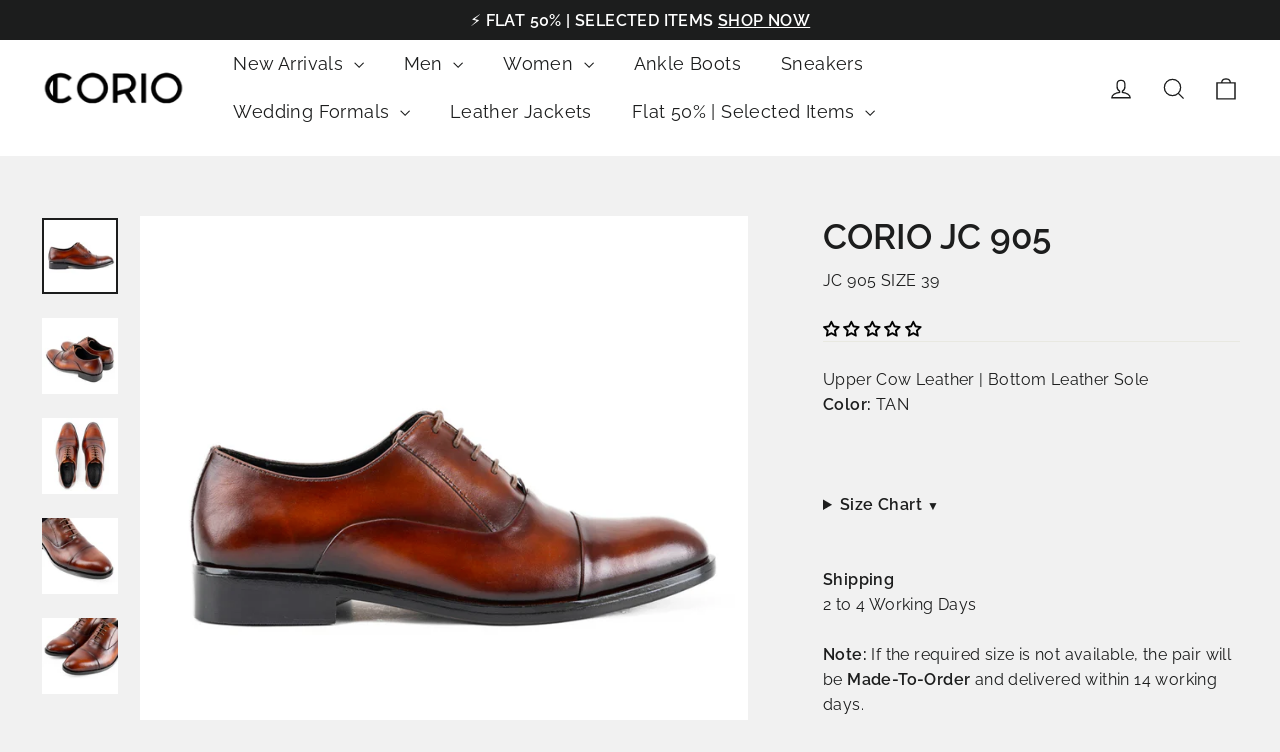

--- FILE ---
content_type: text/html; charset=utf-8
request_url: https://corio.pk/products/jc-905
body_size: 66789
content:
<!doctype html>
<html class="no-js" lang="en" dir="ltr">
  <head>
    <meta charset="utf-8">
    <meta http-equiv="X-UA-Compatible" content="IE=edge,chrome=1">
    <meta name="viewport" content="width=device-width,initial-scale=1">
    <meta name="theme-color" content="#111111">
    <link rel="canonical" href="https://corio.pk/products/jc-905">
    <link rel="preconnect" href="https://cdn.shopify.com">
    <link rel="preconnect" href="https://fonts.shopifycdn.com">
    <link rel="dns-prefetch" href="https://productreviews.shopifycdn.com">
    <link rel="dns-prefetch" href="https://ajax.googleapis.com">
    <link rel="dns-prefetch" href="https://maps.googleapis.com">
    <link rel="dns-prefetch" href="https://maps.gstatic.com">

  <!--Added by zubair to add price calculation for cart drawer after item delete-->
    <script src="//corio.pk/cdn/shop/t/63/assets/cart.js?v=119552303040721800751734446931" type="text/javascript"></script>
    
    <!-- added by zubair to for infinite scroll -->
    <script src="//corio.pk/cdn/shop/t/63/assets/collection-infinite-scroll.js?v=23467977837082264631734446931" type="text/javascript"></script>
    <!-- added by zubair to add flickity slider -->
    <!-- Add to theme.liquid head section -->
    <link rel="stylesheet" href="https://unpkg.com/flickity@2/dist/flickity.min.css">
    <script src="https://unpkg.com/flickity@2/dist/flickity.pkgd.min.js" defer></script>
    <script src="https://www.youtube.com/iframe_api"></script>
    <script src="https://player.vimeo.com/api/player.js"></script>
    <!-- youtube frame api -->
    <script src="https://www.youtube.com/iframe_api" async></script><link rel="shortcut icon" href="//corio.pk/cdn/shop/files/32x32_32x32.png?v=1732778684" type="image/png"><title>CORIO JC 905
&ndash; Corio
</title>
<meta name="description" content="Upper Cow Leather | Bottom Leather SoleColor: TAN   Size Chart PK UK US EUR IN CM 5 5 6 39 9.75 24.80 6 6 7 40 9.90 25.10 7 7 8 41 10.15 25.70 8 8 9 42 10.25 26.00 9 9 10 43 10.50 26.70 10 10 11 44 11.00 27.90 11 11 12 45 11.15 28.30 12 12 13 46 11.25 28.90 Shipping2 to 4 Working DaysNote: If the required size is not a"><meta property="og:site_name" content="Corio">
  <meta property="og:url" content="https://corio.pk/products/jc-905">
  <meta property="og:title" content="CORIO JC 905">
  <meta property="og:type" content="product">
  <meta property="og:description" content="Upper Cow Leather | Bottom Leather SoleColor: TAN   Size Chart PK UK US EUR IN CM 5 5 6 39 9.75 24.80 6 6 7 40 9.90 25.10 7 7 8 41 10.15 25.70 8 8 9 42 10.25 26.00 9 9 10 43 10.50 26.70 10 10 11 44 11.00 27.90 11 11 12 45 11.15 28.30 12 12 13 46 11.25 28.90 Shipping2 to 4 Working DaysNote: If the required size is not a"><meta property="og:image" content="http://corio.pk/cdn/shop/files/JC-905.jpg?v=1757507196">
    <meta property="og:image:secure_url" content="https://corio.pk/cdn/shop/files/JC-905.jpg?v=1757507196">
    <meta property="og:image:width" content="1080">
    <meta property="og:image:height" content="1080"><meta name="twitter:site" content="@">
  <meta name="twitter:card" content="summary_large_image">
  <meta name="twitter:title" content="CORIO JC 905">
  <meta name="twitter:description" content="Upper Cow Leather | Bottom Leather SoleColor: TAN   Size Chart PK UK US EUR IN CM 5 5 6 39 9.75 24.80 6 6 7 40 9.90 25.10 7 7 8 41 10.15 25.70 8 8 9 42 10.25 26.00 9 9 10 43 10.50 26.70 10 10 11 44 11.00 27.90 11 11 12 45 11.15 28.30 12 12 13 46 11.25 28.90 Shipping2 to 4 Working DaysNote: If the required size is not a">
<style data-shopify>@font-face {
  font-family: Raleway;
  font-weight: 400;
  font-style: normal;
  font-display: swap;
  src: url("//corio.pk/cdn/fonts/raleway/raleway_n4.2c76ddd103ff0f30b1230f13e160330ff8b2c68a.woff2") format("woff2"),
       url("//corio.pk/cdn/fonts/raleway/raleway_n4.c057757dddc39994ad5d9c9f58e7c2c2a72359a9.woff") format("woff");
}

  @font-face {
  font-family: Raleway;
  font-weight: 400;
  font-style: normal;
  font-display: swap;
  src: url("//corio.pk/cdn/fonts/raleway/raleway_n4.2c76ddd103ff0f30b1230f13e160330ff8b2c68a.woff2") format("woff2"),
       url("//corio.pk/cdn/fonts/raleway/raleway_n4.c057757dddc39994ad5d9c9f58e7c2c2a72359a9.woff") format("woff");
}


  @font-face {
  font-family: Raleway;
  font-weight: 600;
  font-style: normal;
  font-display: swap;
  src: url("//corio.pk/cdn/fonts/raleway/raleway_n6.87db7132fdf2b1a000ff834d3753ad5731e10d88.woff2") format("woff2"),
       url("//corio.pk/cdn/fonts/raleway/raleway_n6.ad26493e9aeb22e08a6282f7bed6ea8ab7c3927f.woff") format("woff");
}

  @font-face {
  font-family: Raleway;
  font-weight: 400;
  font-style: italic;
  font-display: swap;
  src: url("//corio.pk/cdn/fonts/raleway/raleway_i4.aaa73a72f55a5e60da3e9a082717e1ed8f22f0a2.woff2") format("woff2"),
       url("//corio.pk/cdn/fonts/raleway/raleway_i4.650670cc243082f8988ecc5576b6d613cfd5a8ee.woff") format("woff");
}

  @font-face {
  font-family: Raleway;
  font-weight: 600;
  font-style: italic;
  font-display: swap;
  src: url("//corio.pk/cdn/fonts/raleway/raleway_i6.3ca54d7a36de0718dd80fae3527e1a64a421eeb8.woff2") format("woff2"),
       url("//corio.pk/cdn/fonts/raleway/raleway_i6.b468b8770307bd25eee5b284ea3424978349afe2.woff") format("woff");
}

</style><link href="//corio.pk/cdn/shop/t/63/assets/theme.css?v=178945416447269274961742024399" rel="stylesheet" type="text/css" media="all" />
<style data-shopify>:root {
    --typeHeaderPrimary: Raleway;
    --typeHeaderFallback: sans-serif;
    --typeHeaderSize: 35px;
    --typeHeaderWeight: 400;
    --typeHeaderLineHeight: 1.2;
    --typeHeaderSpacing: 0.0em;

    --typeBasePrimary:Raleway;
    --typeBaseFallback:sans-serif;
    --typeBaseSize: 16px;
    --typeBaseWeight: 400;
    --typeBaseLineHeight: 1.6;
    --typeBaseSpacing: 0.025em;

    --iconWeight: 3px;
    --iconLinecaps: miter;
  }

  
.collection-hero__content:before,
  .hero__image-wrapper:before,
  .hero__media:before {
    background-image: linear-gradient(to bottom, rgba(0, 0, 0, 0.0) 0%, rgba(0, 0, 0, 0.0) 40%, rgba(0, 0, 0, 0.62) 100%);
  }

  .skrim__item-content .skrim__overlay:after {
    background-image: linear-gradient(to bottom, rgba(0, 0, 0, 0.0) 30%, rgba(0, 0, 0, 0.62) 100%);
  }

  .placeholder-content {
    background-image: linear-gradient(100deg, #ffffff 40%, #f7f7f7 63%, #ffffff 79%);
  }</style><script>
      document.documentElement.className = document.documentElement.className.replace('no-js', 'js');

      window.theme = window.theme || {};
      theme.routes = {
        home: "/",
        cart: "/cart.js",
        cartPage: "/cart",
        cartAdd: "/cart/add.js",
        cartChange: "/cart/change.js"
      };
      theme.strings = {
        soldOut: "Sold Out",
        unavailable: "Unavailable",
        inStockLabel: "In stock, ready to ship",
        stockLabel: "Low stock - [count] items left",
        willNotShipUntil: "Ready to ship [date]",
        willBeInStockAfter: "Back in stock [date]",
        waitingForStock: "Inventory on the way",
        cartSavings: "You're saving [savings]",
        cartEmpty: "Your cart is currently empty.",
        cartTermsConfirmation: "You must agree with the terms and conditions of sales to check out",
        searchCollections: "Collections:",
        searchPages: "Pages:",
        searchArticles: "Articles:"
      };
      theme.settings = {
        dynamicVariantsEnable: true,
        cartType: "drawer",
        isCustomerTemplate: false,
        moneyFormat: "Rs.{{amount_no_decimals}}",
        predictiveSearch: true,
        predictiveSearchType: "product,article,page,collection",
        quickView: false,
        themeName: 'Motion',
        themeVersion: "8.0.1"
      };
    </script>

    <script>window.performance && window.performance.mark && window.performance.mark('shopify.content_for_header.start');</script><meta name="google-site-verification" content="zV2coR4sdrjWepnEWl6Bur-q3An5NEDS6WYbJDzoP24">
<meta name="facebook-domain-verification" content="u7qckk4pbrsk3lqrrz72h5sff9e004">
<meta name="facebook-domain-verification" content="2rj9ytp69oo78fd89ilumzub34yx4k">
<meta name="facebook-domain-verification" content="nxtlzsbfv6krvuyc3sdbd058vlb784">
<meta name="google-site-verification" content="zV2coR4sdrjWepnEWl6Bur-q3An5NEDS6WYbJDzoP24">
<meta id="shopify-digital-wallet" name="shopify-digital-wallet" content="/9233563710/digital_wallets/dialog">
<link rel="alternate" type="application/json+oembed" href="https://corio.pk/products/jc-905.oembed">
<script async="async" src="/checkouts/internal/preloads.js?locale=en-PK"></script>
<script id="shopify-features" type="application/json">{"accessToken":"97a4c0162b7258c9add4ccd0a677fb44","betas":["rich-media-storefront-analytics"],"domain":"corio.pk","predictiveSearch":true,"shopId":9233563710,"locale":"en"}</script>
<script>var Shopify = Shopify || {};
Shopify.shop = "coriofootwear.myshopify.com";
Shopify.locale = "en";
Shopify.currency = {"active":"PKR","rate":"1.0"};
Shopify.country = "PK";
Shopify.theme = {"name":"Live [Limit code]","id":147029197057,"schema_name":"Motion","schema_version":"8.0.1","theme_store_id":null,"role":"main"};
Shopify.theme.handle = "null";
Shopify.theme.style = {"id":null,"handle":null};
Shopify.cdnHost = "corio.pk/cdn";
Shopify.routes = Shopify.routes || {};
Shopify.routes.root = "/";</script>
<script type="module">!function(o){(o.Shopify=o.Shopify||{}).modules=!0}(window);</script>
<script>!function(o){function n(){var o=[];function n(){o.push(Array.prototype.slice.apply(arguments))}return n.q=o,n}var t=o.Shopify=o.Shopify||{};t.loadFeatures=n(),t.autoloadFeatures=n()}(window);</script>
<script id="shop-js-analytics" type="application/json">{"pageType":"product"}</script>
<script defer="defer" async type="module" src="//corio.pk/cdn/shopifycloud/shop-js/modules/v2/client.init-shop-cart-sync_C5BV16lS.en.esm.js"></script>
<script defer="defer" async type="module" src="//corio.pk/cdn/shopifycloud/shop-js/modules/v2/chunk.common_CygWptCX.esm.js"></script>
<script type="module">
  await import("//corio.pk/cdn/shopifycloud/shop-js/modules/v2/client.init-shop-cart-sync_C5BV16lS.en.esm.js");
await import("//corio.pk/cdn/shopifycloud/shop-js/modules/v2/chunk.common_CygWptCX.esm.js");

  window.Shopify.SignInWithShop?.initShopCartSync?.({"fedCMEnabled":true,"windoidEnabled":true});

</script>
<script>(function() {
  var isLoaded = false;
  function asyncLoad() {
    if (isLoaded) return;
    isLoaded = true;
    var urls = ["https:\/\/api.omegatheme.com\/facebook-chat\/facebook-chat.js?v=1635673999\u0026shop=coriofootwear.myshopify.com","https:\/\/cloudsearch-1f874.kxcdn.com\/shopify.js?srp=\/a\/search\u0026filtersEnabled=1\u0026shop=coriofootwear.myshopify.com","https:\/\/storage.nfcube.com\/instafeed-964e4afed08cbdfabb88b5244dace586.js?shop=coriofootwear.myshopify.com","https:\/\/cdn.hextom.com\/js\/eventpromotionbar.js?shop=coriofootwear.myshopify.com","https:\/\/cdn.hextom.com\/js\/ultimatesalesboost.js?shop=coriofootwear.myshopify.com","https:\/\/sp-micro-next.b-cdn.net\/sp-micro.umd.js?shop=coriofootwear.myshopify.com","https:\/\/cba.bestfreecdn.com\/storage\/js\/cba-9233563710.js?ver=86\u0026shop=coriofootwear.myshopify.com"];
    for (var i = 0; i < urls.length; i++) {
      var s = document.createElement('script');
      s.type = 'text/javascript';
      s.async = true;
      s.src = urls[i];
      var x = document.getElementsByTagName('script')[0];
      x.parentNode.insertBefore(s, x);
    }
  };
  if(window.attachEvent) {
    window.attachEvent('onload', asyncLoad);
  } else {
    window.addEventListener('load', asyncLoad, false);
  }
})();</script>
<script id="__st">var __st={"a":9233563710,"offset":18000,"reqid":"0211da01-5539-461c-8964-ced38f5dba4c-1768832333","pageurl":"corio.pk\/products\/jc-905","u":"1a42adca24b7","p":"product","rtyp":"product","rid":8079544615169};</script>
<script>window.ShopifyPaypalV4VisibilityTracking = true;</script>
<script id="captcha-bootstrap">!function(){'use strict';const t='contact',e='account',n='new_comment',o=[[t,t],['blogs',n],['comments',n],[t,'customer']],c=[[e,'customer_login'],[e,'guest_login'],[e,'recover_customer_password'],[e,'create_customer']],r=t=>t.map((([t,e])=>`form[action*='/${t}']:not([data-nocaptcha='true']) input[name='form_type'][value='${e}']`)).join(','),a=t=>()=>t?[...document.querySelectorAll(t)].map((t=>t.form)):[];function s(){const t=[...o],e=r(t);return a(e)}const i='password',u='form_key',d=['recaptcha-v3-token','g-recaptcha-response','h-captcha-response',i],f=()=>{try{return window.sessionStorage}catch{return}},m='__shopify_v',_=t=>t.elements[u];function p(t,e,n=!1){try{const o=window.sessionStorage,c=JSON.parse(o.getItem(e)),{data:r}=function(t){const{data:e,action:n}=t;return t[m]||n?{data:e,action:n}:{data:t,action:n}}(c);for(const[e,n]of Object.entries(r))t.elements[e]&&(t.elements[e].value=n);n&&o.removeItem(e)}catch(o){console.error('form repopulation failed',{error:o})}}const l='form_type',E='cptcha';function T(t){t.dataset[E]=!0}const w=window,h=w.document,L='Shopify',v='ce_forms',y='captcha';let A=!1;((t,e)=>{const n=(g='f06e6c50-85a8-45c8-87d0-21a2b65856fe',I='https://cdn.shopify.com/shopifycloud/storefront-forms-hcaptcha/ce_storefront_forms_captcha_hcaptcha.v1.5.2.iife.js',D={infoText:'Protected by hCaptcha',privacyText:'Privacy',termsText:'Terms'},(t,e,n)=>{const o=w[L][v],c=o.bindForm;if(c)return c(t,g,e,D).then(n);var r;o.q.push([[t,g,e,D],n]),r=I,A||(h.body.append(Object.assign(h.createElement('script'),{id:'captcha-provider',async:!0,src:r})),A=!0)});var g,I,D;w[L]=w[L]||{},w[L][v]=w[L][v]||{},w[L][v].q=[],w[L][y]=w[L][y]||{},w[L][y].protect=function(t,e){n(t,void 0,e),T(t)},Object.freeze(w[L][y]),function(t,e,n,w,h,L){const[v,y,A,g]=function(t,e,n){const i=e?o:[],u=t?c:[],d=[...i,...u],f=r(d),m=r(i),_=r(d.filter((([t,e])=>n.includes(e))));return[a(f),a(m),a(_),s()]}(w,h,L),I=t=>{const e=t.target;return e instanceof HTMLFormElement?e:e&&e.form},D=t=>v().includes(t);t.addEventListener('submit',(t=>{const e=I(t);if(!e)return;const n=D(e)&&!e.dataset.hcaptchaBound&&!e.dataset.recaptchaBound,o=_(e),c=g().includes(e)&&(!o||!o.value);(n||c)&&t.preventDefault(),c&&!n&&(function(t){try{if(!f())return;!function(t){const e=f();if(!e)return;const n=_(t);if(!n)return;const o=n.value;o&&e.removeItem(o)}(t);const e=Array.from(Array(32),(()=>Math.random().toString(36)[2])).join('');!function(t,e){_(t)||t.append(Object.assign(document.createElement('input'),{type:'hidden',name:u})),t.elements[u].value=e}(t,e),function(t,e){const n=f();if(!n)return;const o=[...t.querySelectorAll(`input[type='${i}']`)].map((({name:t})=>t)),c=[...d,...o],r={};for(const[a,s]of new FormData(t).entries())c.includes(a)||(r[a]=s);n.setItem(e,JSON.stringify({[m]:1,action:t.action,data:r}))}(t,e)}catch(e){console.error('failed to persist form',e)}}(e),e.submit())}));const S=(t,e)=>{t&&!t.dataset[E]&&(n(t,e.some((e=>e===t))),T(t))};for(const o of['focusin','change'])t.addEventListener(o,(t=>{const e=I(t);D(e)&&S(e,y())}));const B=e.get('form_key'),M=e.get(l),P=B&&M;t.addEventListener('DOMContentLoaded',(()=>{const t=y();if(P)for(const e of t)e.elements[l].value===M&&p(e,B);[...new Set([...A(),...v().filter((t=>'true'===t.dataset.shopifyCaptcha))])].forEach((e=>S(e,t)))}))}(h,new URLSearchParams(w.location.search),n,t,e,['guest_login'])})(!0,!0)}();</script>
<script integrity="sha256-4kQ18oKyAcykRKYeNunJcIwy7WH5gtpwJnB7kiuLZ1E=" data-source-attribution="shopify.loadfeatures" defer="defer" src="//corio.pk/cdn/shopifycloud/storefront/assets/storefront/load_feature-a0a9edcb.js" crossorigin="anonymous"></script>
<script data-source-attribution="shopify.dynamic_checkout.dynamic.init">var Shopify=Shopify||{};Shopify.PaymentButton=Shopify.PaymentButton||{isStorefrontPortableWallets:!0,init:function(){window.Shopify.PaymentButton.init=function(){};var t=document.createElement("script");t.src="https://corio.pk/cdn/shopifycloud/portable-wallets/latest/portable-wallets.en.js",t.type="module",document.head.appendChild(t)}};
</script>
<script data-source-attribution="shopify.dynamic_checkout.buyer_consent">
  function portableWalletsHideBuyerConsent(e){var t=document.getElementById("shopify-buyer-consent"),n=document.getElementById("shopify-subscription-policy-button");t&&n&&(t.classList.add("hidden"),t.setAttribute("aria-hidden","true"),n.removeEventListener("click",e))}function portableWalletsShowBuyerConsent(e){var t=document.getElementById("shopify-buyer-consent"),n=document.getElementById("shopify-subscription-policy-button");t&&n&&(t.classList.remove("hidden"),t.removeAttribute("aria-hidden"),n.addEventListener("click",e))}window.Shopify?.PaymentButton&&(window.Shopify.PaymentButton.hideBuyerConsent=portableWalletsHideBuyerConsent,window.Shopify.PaymentButton.showBuyerConsent=portableWalletsShowBuyerConsent);
</script>
<script>
  function portableWalletsCleanup(e){e&&e.src&&console.error("Failed to load portable wallets script "+e.src);var t=document.querySelectorAll("shopify-accelerated-checkout .shopify-payment-button__skeleton, shopify-accelerated-checkout-cart .wallet-cart-button__skeleton"),e=document.getElementById("shopify-buyer-consent");for(let e=0;e<t.length;e++)t[e].remove();e&&e.remove()}function portableWalletsNotLoadedAsModule(e){e instanceof ErrorEvent&&"string"==typeof e.message&&e.message.includes("import.meta")&&"string"==typeof e.filename&&e.filename.includes("portable-wallets")&&(window.removeEventListener("error",portableWalletsNotLoadedAsModule),window.Shopify.PaymentButton.failedToLoad=e,"loading"===document.readyState?document.addEventListener("DOMContentLoaded",window.Shopify.PaymentButton.init):window.Shopify.PaymentButton.init())}window.addEventListener("error",portableWalletsNotLoadedAsModule);
</script>

<script type="module" src="https://corio.pk/cdn/shopifycloud/portable-wallets/latest/portable-wallets.en.js" onError="portableWalletsCleanup(this)" crossorigin="anonymous"></script>
<script nomodule>
  document.addEventListener("DOMContentLoaded", portableWalletsCleanup);
</script>

<link id="shopify-accelerated-checkout-styles" rel="stylesheet" media="screen" href="https://corio.pk/cdn/shopifycloud/portable-wallets/latest/accelerated-checkout-backwards-compat.css" crossorigin="anonymous">
<style id="shopify-accelerated-checkout-cart">
        #shopify-buyer-consent {
  margin-top: 1em;
  display: inline-block;
  width: 100%;
}

#shopify-buyer-consent.hidden {
  display: none;
}

#shopify-subscription-policy-button {
  background: none;
  border: none;
  padding: 0;
  text-decoration: underline;
  font-size: inherit;
  cursor: pointer;
}

#shopify-subscription-policy-button::before {
  box-shadow: none;
}

      </style>

<script>window.performance && window.performance.mark && window.performance.mark('shopify.content_for_header.end');</script>

    <script src="//corio.pk/cdn/shop/t/63/assets/vendor-scripts-v13.js" defer="defer"></script><script src="//corio.pk/cdn/shop/t/63/assets/theme.min.js?v=15773205726276819431734446931" defer="defer"></script><link href="//corio.pk/cdn/shop/t/63/assets/custom.css?v=89682206151983703321768587638" rel="stylesheet" type="text/css" media="all" />



    <link rel="stylesheet" href="//corio.pk/cdn/shop/t/63/assets/baadmay-styles.css?v=88274564330049074161749557936">
    <script src="//corio.pk/cdn/shop/t/63/assets/baadmay-script.js?v=145288689827667732891749557393" defer></script>
    

    
  <!-- BEGIN app block: shopify://apps/xcloud-search-product-filter/blocks/cloudsearch_opt/8ddbd0bf-e311-492e-ab28-69d0ad268fac --><!-- END app block --><!-- BEGIN app block: shopify://apps/judge-me-reviews/blocks/judgeme_core/61ccd3b1-a9f2-4160-9fe9-4fec8413e5d8 --><!-- Start of Judge.me Core -->






<link rel="dns-prefetch" href="https://cdnwidget.judge.me">
<link rel="dns-prefetch" href="https://cdn.judge.me">
<link rel="dns-prefetch" href="https://cdn1.judge.me">
<link rel="dns-prefetch" href="https://api.judge.me">

<script data-cfasync='false' class='jdgm-settings-script'>window.jdgmSettings={"pagination":5,"disable_web_reviews":false,"badge_no_review_text":"No reviews","badge_n_reviews_text":"{{ n }} review/reviews","hide_badge_preview_if_no_reviews":false,"badge_hide_text":true,"enforce_center_preview_badge":false,"widget_title":"Customer Reviews","widget_open_form_text":"Write a review","widget_close_form_text":"Cancel review","widget_refresh_page_text":"Refresh page","widget_summary_text":"Based on {{ number_of_reviews }} review/reviews","widget_no_review_text":"Be the first to write a review","widget_name_field_text":"Display name","widget_verified_name_field_text":"Verified Name (public)","widget_name_placeholder_text":"Display name","widget_required_field_error_text":"This field is required.","widget_email_field_text":"Email address","widget_verified_email_field_text":"Verified Email (private, can not be edited)","widget_email_placeholder_text":"Your email address","widget_email_field_error_text":"Please enter a valid email address.","widget_rating_field_text":"Rating","widget_review_title_field_text":"Review Title","widget_review_title_placeholder_text":"Give your review a title","widget_review_body_field_text":"Review content","widget_review_body_placeholder_text":"Start writing here...","widget_pictures_field_text":"Picture/Video (optional)","widget_submit_review_text":"Submit Review","widget_submit_verified_review_text":"Submit Verified Review","widget_submit_success_msg_with_auto_publish":"Thank you! Please refresh the page in a few moments to see your review. You can remove or edit your review by logging into \u003ca href='https://judge.me/login' target='_blank' rel='nofollow noopener'\u003eJudge.me\u003c/a\u003e","widget_submit_success_msg_no_auto_publish":"Thank you! Your review will be published as soon as it is approved by the shop admin. You can remove or edit your review by logging into \u003ca href='https://judge.me/login' target='_blank' rel='nofollow noopener'\u003eJudge.me\u003c/a\u003e","widget_show_default_reviews_out_of_total_text":"Showing {{ n_reviews_shown }} out of {{ n_reviews }} reviews.","widget_show_all_link_text":"Show all","widget_show_less_link_text":"Show less","widget_author_said_text":"{{ reviewer_name }} said:","widget_days_text":"{{ n }} days ago","widget_weeks_text":"{{ n }} week/weeks ago","widget_months_text":"{{ n }} month/months ago","widget_years_text":"{{ n }} year/years ago","widget_yesterday_text":"Yesterday","widget_today_text":"Today","widget_replied_text":"\u003e\u003e {{ shop_name }} replied:","widget_read_more_text":"Read more","widget_reviewer_name_as_initial":"","widget_rating_filter_color":"#fbcd0a","widget_rating_filter_see_all_text":"See all reviews","widget_sorting_most_recent_text":"Most Recent","widget_sorting_highest_rating_text":"Highest Rating","widget_sorting_lowest_rating_text":"Lowest Rating","widget_sorting_with_pictures_text":"Only Pictures","widget_sorting_most_helpful_text":"Most Helpful","widget_open_question_form_text":"Ask a question","widget_reviews_subtab_text":"Reviews","widget_questions_subtab_text":"Questions","widget_question_label_text":"Question","widget_answer_label_text":"Answer","widget_question_placeholder_text":"Write your question here","widget_submit_question_text":"Submit Question","widget_question_submit_success_text":"Thank you for your question! We will notify you once it gets answered.","verified_badge_text":"Verified","verified_badge_bg_color":"","verified_badge_text_color":"","verified_badge_placement":"left-of-reviewer-name","widget_review_max_height":"","widget_hide_border":false,"widget_social_share":false,"widget_thumb":false,"widget_review_location_show":false,"widget_location_format":"","all_reviews_include_out_of_store_products":true,"all_reviews_out_of_store_text":"(out of store)","all_reviews_pagination":100,"all_reviews_product_name_prefix_text":"about","enable_review_pictures":true,"enable_question_anwser":false,"widget_theme":"default","review_date_format":"dd/mm/yyyy","default_sort_method":"most-recent","widget_product_reviews_subtab_text":"Product Reviews","widget_shop_reviews_subtab_text":"Shop Reviews","widget_other_products_reviews_text":"Reviews for other products","widget_store_reviews_subtab_text":"Store reviews","widget_no_store_reviews_text":"This store hasn't received any reviews yet","widget_web_restriction_product_reviews_text":"This product hasn't received any reviews yet","widget_no_items_text":"No items found","widget_show_more_text":"Show more","widget_write_a_store_review_text":"Write a Store Review","widget_other_languages_heading":"Reviews in Other Languages","widget_translate_review_text":"Translate review to {{ language }}","widget_translating_review_text":"Translating...","widget_show_original_translation_text":"Show original ({{ language }})","widget_translate_review_failed_text":"Review couldn't be translated.","widget_translate_review_retry_text":"Retry","widget_translate_review_try_again_later_text":"Try again later","show_product_url_for_grouped_product":false,"widget_sorting_pictures_first_text":"Pictures First","show_pictures_on_all_rev_page_mobile":false,"show_pictures_on_all_rev_page_desktop":false,"floating_tab_hide_mobile_install_preference":false,"floating_tab_button_name":"★ Reviews","floating_tab_title":"Let customers speak for us","floating_tab_button_color":"","floating_tab_button_background_color":"","floating_tab_url":"","floating_tab_url_enabled":false,"floating_tab_tab_style":"text","all_reviews_text_badge_text":"Customers rate us {{ shop.metafields.judgeme.all_reviews_rating | round: 1 }}/5 based on {{ shop.metafields.judgeme.all_reviews_count }} reviews.","all_reviews_text_badge_text_branded_style":"{{ shop.metafields.judgeme.all_reviews_rating | round: 1 }} out of 5 stars based on {{ shop.metafields.judgeme.all_reviews_count }} reviews","is_all_reviews_text_badge_a_link":false,"show_stars_for_all_reviews_text_badge":false,"all_reviews_text_badge_url":"","all_reviews_text_style":"branded","all_reviews_text_color_style":"custom","all_reviews_text_color":"#000000","all_reviews_text_show_jm_brand":true,"featured_carousel_show_header":false,"featured_carousel_title":"Let customers speak for us","testimonials_carousel_title":"Customers are saying","videos_carousel_title":"Real customer stories","cards_carousel_title":"Customers are saying","featured_carousel_count_text":"from {{ n }} reviews","featured_carousel_add_link_to_all_reviews_page":false,"featured_carousel_url":"","featured_carousel_show_images":true,"featured_carousel_autoslide_interval":5,"featured_carousel_arrows_on_the_sides":true,"featured_carousel_height":300,"featured_carousel_width":80,"featured_carousel_image_size":0,"featured_carousel_image_height":250,"featured_carousel_arrow_color":"#eeeeee","verified_count_badge_style":"branded","verified_count_badge_orientation":"horizontal","verified_count_badge_color_style":"judgeme_brand_color","verified_count_badge_color":"#108474","is_verified_count_badge_a_link":false,"verified_count_badge_url":"","verified_count_badge_show_jm_brand":true,"widget_rating_preset_default":5,"widget_first_sub_tab":"product-reviews","widget_show_histogram":true,"widget_histogram_use_custom_color":false,"widget_pagination_use_custom_color":false,"widget_star_use_custom_color":false,"widget_verified_badge_use_custom_color":false,"widget_write_review_use_custom_color":false,"picture_reminder_submit_button":"Upload Pictures","enable_review_videos":false,"mute_video_by_default":false,"widget_sorting_videos_first_text":"Videos First","widget_review_pending_text":"Pending","featured_carousel_items_for_large_screen":4,"social_share_options_order":"Facebook,Twitter","remove_microdata_snippet":true,"disable_json_ld":false,"enable_json_ld_products":false,"preview_badge_show_question_text":false,"preview_badge_no_question_text":"No questions","preview_badge_n_question_text":"{{ number_of_questions }} question/questions","qa_badge_show_icon":false,"qa_badge_position":"same-row","remove_judgeme_branding":false,"widget_add_search_bar":false,"widget_search_bar_placeholder":"Search","widget_sorting_verified_only_text":"Verified only","featured_carousel_theme":"compact","featured_carousel_show_rating":true,"featured_carousel_show_title":true,"featured_carousel_show_body":true,"featured_carousel_show_date":false,"featured_carousel_show_reviewer":true,"featured_carousel_show_product":false,"featured_carousel_header_background_color":"#108474","featured_carousel_header_text_color":"#ffffff","featured_carousel_name_product_separator":"reviewed","featured_carousel_full_star_background":"#108474","featured_carousel_empty_star_background":"#dadada","featured_carousel_vertical_theme_background":"#f9fafb","featured_carousel_verified_badge_enable":true,"featured_carousel_verified_badge_color":"#108474","featured_carousel_border_style":"round","featured_carousel_review_line_length_limit":3,"featured_carousel_more_reviews_button_text":"Read more reviews","featured_carousel_view_product_button_text":"View product","all_reviews_page_load_reviews_on":"scroll","all_reviews_page_load_more_text":"Load More Reviews","disable_fb_tab_reviews":false,"enable_ajax_cdn_cache":false,"widget_advanced_speed_features":5,"widget_public_name_text":"displayed publicly like","default_reviewer_name":"John Smith","default_reviewer_name_has_non_latin":true,"widget_reviewer_anonymous":"Anonymous","medals_widget_title":"Judge.me Review Medals","medals_widget_background_color":"#f9fafb","medals_widget_position":"footer_all_pages","medals_widget_border_color":"#f9fafb","medals_widget_verified_text_position":"left","medals_widget_use_monochromatic_version":false,"medals_widget_elements_color":"#108474","show_reviewer_avatar":true,"widget_invalid_yt_video_url_error_text":"Not a YouTube video URL","widget_max_length_field_error_text":"Please enter no more than {0} characters.","widget_show_country_flag":false,"widget_show_collected_via_shop_app":true,"widget_verified_by_shop_badge_style":"light","widget_verified_by_shop_text":"Verified by Shop","widget_show_photo_gallery":false,"widget_load_with_code_splitting":true,"widget_ugc_install_preference":false,"widget_ugc_title":"Made by us, Shared by you","widget_ugc_subtitle":"Tag us to see your picture featured in our page","widget_ugc_arrows_color":"#ffffff","widget_ugc_primary_button_text":"Buy Now","widget_ugc_primary_button_background_color":"#108474","widget_ugc_primary_button_text_color":"#ffffff","widget_ugc_primary_button_border_width":"0","widget_ugc_primary_button_border_style":"none","widget_ugc_primary_button_border_color":"#108474","widget_ugc_primary_button_border_radius":"25","widget_ugc_secondary_button_text":"Load More","widget_ugc_secondary_button_background_color":"#ffffff","widget_ugc_secondary_button_text_color":"#108474","widget_ugc_secondary_button_border_width":"2","widget_ugc_secondary_button_border_style":"solid","widget_ugc_secondary_button_border_color":"#108474","widget_ugc_secondary_button_border_radius":"25","widget_ugc_reviews_button_text":"View Reviews","widget_ugc_reviews_button_background_color":"#ffffff","widget_ugc_reviews_button_text_color":"#108474","widget_ugc_reviews_button_border_width":"2","widget_ugc_reviews_button_border_style":"solid","widget_ugc_reviews_button_border_color":"#108474","widget_ugc_reviews_button_border_radius":"25","widget_ugc_reviews_button_link_to":"judgeme-reviews-page","widget_ugc_show_post_date":true,"widget_ugc_max_width":"800","widget_rating_metafield_value_type":true,"widget_primary_color":"#000000","widget_enable_secondary_color":false,"widget_secondary_color":"#edf5f5","widget_summary_average_rating_text":"{{ average_rating }} out of 5","widget_media_grid_title":"Customer photos \u0026 videos","widget_media_grid_see_more_text":"See more","widget_round_style":false,"widget_show_product_medals":true,"widget_verified_by_judgeme_text":"Verified by Judge.me","widget_show_store_medals":true,"widget_verified_by_judgeme_text_in_store_medals":"Verified by Judge.me","widget_media_field_exceed_quantity_message":"Sorry, we can only accept {{ max_media }} for one review.","widget_media_field_exceed_limit_message":"{{ file_name }} is too large, please select a {{ media_type }} less than {{ size_limit }}MB.","widget_review_submitted_text":"Review Submitted!","widget_question_submitted_text":"Question Submitted!","widget_close_form_text_question":"Cancel","widget_write_your_answer_here_text":"Write your answer here","widget_enabled_branded_link":true,"widget_show_collected_by_judgeme":true,"widget_reviewer_name_color":"","widget_write_review_text_color":"","widget_write_review_bg_color":"","widget_collected_by_judgeme_text":"collected by Judge.me","widget_pagination_type":"standard","widget_load_more_text":"Load More","widget_load_more_color":"#108474","widget_full_review_text":"Full Review","widget_read_more_reviews_text":"Read More Reviews","widget_read_questions_text":"Read Questions","widget_questions_and_answers_text":"Questions \u0026 Answers","widget_verified_by_text":"Verified by","widget_verified_text":"Verified","widget_number_of_reviews_text":"{{ number_of_reviews }} reviews","widget_back_button_text":"Back","widget_next_button_text":"Next","widget_custom_forms_filter_button":"Filters","custom_forms_style":"horizontal","widget_show_review_information":false,"how_reviews_are_collected":"How reviews are collected?","widget_show_review_keywords":false,"widget_gdpr_statement":"How we use your data: We'll only contact you about the review you left, and only if necessary. By submitting your review, you agree to Judge.me's \u003ca href='https://judge.me/terms' target='_blank' rel='nofollow noopener'\u003eterms\u003c/a\u003e, \u003ca href='https://judge.me/privacy' target='_blank' rel='nofollow noopener'\u003eprivacy\u003c/a\u003e and \u003ca href='https://judge.me/content-policy' target='_blank' rel='nofollow noopener'\u003econtent\u003c/a\u003e policies.","widget_multilingual_sorting_enabled":false,"widget_translate_review_content_enabled":false,"widget_translate_review_content_method":"manual","popup_widget_review_selection":"automatically_with_pictures","popup_widget_round_border_style":true,"popup_widget_show_title":true,"popup_widget_show_body":true,"popup_widget_show_reviewer":false,"popup_widget_show_product":true,"popup_widget_show_pictures":true,"popup_widget_use_review_picture":true,"popup_widget_show_on_home_page":true,"popup_widget_show_on_product_page":true,"popup_widget_show_on_collection_page":true,"popup_widget_show_on_cart_page":true,"popup_widget_position":"bottom_left","popup_widget_first_review_delay":5,"popup_widget_duration":5,"popup_widget_interval":5,"popup_widget_review_count":5,"popup_widget_hide_on_mobile":true,"review_snippet_widget_round_border_style":true,"review_snippet_widget_card_color":"#FFFFFF","review_snippet_widget_slider_arrows_background_color":"#FFFFFF","review_snippet_widget_slider_arrows_color":"#000000","review_snippet_widget_star_color":"#108474","show_product_variant":false,"all_reviews_product_variant_label_text":"Variant: ","widget_show_verified_branding":true,"widget_ai_summary_title":"Customers say","widget_ai_summary_disclaimer":"AI-powered review summary based on recent customer reviews","widget_show_ai_summary":false,"widget_show_ai_summary_bg":false,"widget_show_review_title_input":true,"redirect_reviewers_invited_via_email":"external_form","request_store_review_after_product_review":false,"request_review_other_products_in_order":false,"review_form_color_scheme":"default","review_form_corner_style":"square","review_form_star_color":{},"review_form_text_color":"#333333","review_form_background_color":"#ffffff","review_form_field_background_color":"#fafafa","review_form_button_color":{},"review_form_button_text_color":"#ffffff","review_form_modal_overlay_color":"#000000","review_content_screen_title_text":"How would you rate this product?","review_content_introduction_text":"We would love it if you would share a bit about your experience.","store_review_form_title_text":"How would you rate this store?","store_review_form_introduction_text":"We would love it if you would share a bit about your experience.","show_review_guidance_text":true,"one_star_review_guidance_text":"Poor","five_star_review_guidance_text":"Great","customer_information_screen_title_text":"About you","customer_information_introduction_text":"Please tell us more about you.","custom_questions_screen_title_text":"Your experience in more detail","custom_questions_introduction_text":"Here are a few questions to help us understand more about your experience.","review_submitted_screen_title_text":"Thanks for your review!","review_submitted_screen_thank_you_text":"We are processing it and it will appear on the store soon.","review_submitted_screen_email_verification_text":"Please confirm your email by clicking the link we just sent you. This helps us keep reviews authentic.","review_submitted_request_store_review_text":"Would you like to share your experience of shopping with us?","review_submitted_review_other_products_text":"Would you like to review these products?","store_review_screen_title_text":"Would you like to share your experience of shopping with us?","store_review_introduction_text":"We value your feedback and use it to improve. Please share any thoughts or suggestions you have.","reviewer_media_screen_title_picture_text":"Share a picture","reviewer_media_introduction_picture_text":"Upload a photo to support your review.","reviewer_media_screen_title_video_text":"Share a video","reviewer_media_introduction_video_text":"Upload a video to support your review.","reviewer_media_screen_title_picture_or_video_text":"Share a picture or video","reviewer_media_introduction_picture_or_video_text":"Upload a photo or video to support your review.","reviewer_media_youtube_url_text":"Paste your Youtube URL here","advanced_settings_next_step_button_text":"Next","advanced_settings_close_review_button_text":"Close","modal_write_review_flow":false,"write_review_flow_required_text":"Required","write_review_flow_privacy_message_text":"We respect your privacy.","write_review_flow_anonymous_text":"Post review as anonymous","write_review_flow_visibility_text":"This won't be visible to other customers.","write_review_flow_multiple_selection_help_text":"Select as many as you like","write_review_flow_single_selection_help_text":"Select one option","write_review_flow_required_field_error_text":"This field is required","write_review_flow_invalid_email_error_text":"Please enter a valid email address","write_review_flow_max_length_error_text":"Max. {{ max_length }} characters.","write_review_flow_media_upload_text":"\u003cb\u003eClick to upload\u003c/b\u003e or drag and drop","write_review_flow_gdpr_statement":"We'll only contact you about your review if necessary. By submitting your review, you agree to our \u003ca href='https://judge.me/terms' target='_blank' rel='nofollow noopener'\u003eterms and conditions\u003c/a\u003e and \u003ca href='https://judge.me/privacy' target='_blank' rel='nofollow noopener'\u003eprivacy policy\u003c/a\u003e.","rating_only_reviews_enabled":false,"show_negative_reviews_help_screen":false,"new_review_flow_help_screen_rating_threshold":3,"negative_review_resolution_screen_title_text":"Tell us more","negative_review_resolution_text":"Your experience matters to us. If there were issues with your purchase, we're here to help. Feel free to reach out to us, we'd love the opportunity to make things right.","negative_review_resolution_button_text":"Contact us","negative_review_resolution_proceed_with_review_text":"Leave a review","negative_review_resolution_subject":"Issue with purchase from {{ shop_name }}.{{ order_name }}","preview_badge_collection_page_install_status":false,"widget_review_custom_css":"","preview_badge_custom_css":"","preview_badge_stars_count":"5-stars","featured_carousel_custom_css":"","floating_tab_custom_css":"","all_reviews_widget_custom_css":"","medals_widget_custom_css":"","verified_badge_custom_css":"","all_reviews_text_custom_css":"","transparency_badges_collected_via_store_invite":false,"transparency_badges_from_another_provider":false,"transparency_badges_collected_from_store_visitor":false,"transparency_badges_collected_by_verified_review_provider":false,"transparency_badges_earned_reward":false,"transparency_badges_collected_via_store_invite_text":"Review collected via store invitation","transparency_badges_from_another_provider_text":"Review collected from another provider","transparency_badges_collected_from_store_visitor_text":"Review collected from a store visitor","transparency_badges_written_in_google_text":"Review written in Google","transparency_badges_written_in_etsy_text":"Review written in Etsy","transparency_badges_written_in_shop_app_text":"Review written in Shop App","transparency_badges_earned_reward_text":"Review earned a reward for future purchase","product_review_widget_per_page":10,"widget_store_review_label_text":"Review about the store","checkout_comment_extension_title_on_product_page":"Customer Comments","checkout_comment_extension_num_latest_comment_show":5,"checkout_comment_extension_format":"name_and_timestamp","checkout_comment_customer_name":"last_initial","checkout_comment_comment_notification":true,"preview_badge_collection_page_install_preference":false,"preview_badge_home_page_install_preference":false,"preview_badge_product_page_install_preference":false,"review_widget_install_preference":"","review_carousel_install_preference":false,"floating_reviews_tab_install_preference":"none","verified_reviews_count_badge_install_preference":false,"all_reviews_text_install_preference":false,"review_widget_best_location":false,"judgeme_medals_install_preference":false,"review_widget_revamp_enabled":false,"review_widget_qna_enabled":false,"review_widget_header_theme":"minimal","review_widget_widget_title_enabled":true,"review_widget_header_text_size":"medium","review_widget_header_text_weight":"regular","review_widget_average_rating_style":"compact","review_widget_bar_chart_enabled":true,"review_widget_bar_chart_type":"numbers","review_widget_bar_chart_style":"standard","review_widget_expanded_media_gallery_enabled":false,"review_widget_reviews_section_theme":"standard","review_widget_image_style":"thumbnails","review_widget_review_image_ratio":"square","review_widget_stars_size":"medium","review_widget_verified_badge":"standard_text","review_widget_review_title_text_size":"medium","review_widget_review_text_size":"medium","review_widget_review_text_length":"medium","review_widget_number_of_columns_desktop":3,"review_widget_carousel_transition_speed":5,"review_widget_custom_questions_answers_display":"always","review_widget_button_text_color":"#FFFFFF","review_widget_text_color":"#000000","review_widget_lighter_text_color":"#7B7B7B","review_widget_corner_styling":"soft","review_widget_review_word_singular":"review","review_widget_review_word_plural":"reviews","review_widget_voting_label":"Helpful?","review_widget_shop_reply_label":"Reply from {{ shop_name }}:","review_widget_filters_title":"Filters","qna_widget_question_word_singular":"Question","qna_widget_question_word_plural":"Questions","qna_widget_answer_reply_label":"Answer from {{ answerer_name }}:","qna_content_screen_title_text":"Ask a question about this product","qna_widget_question_required_field_error_text":"Please enter your question.","qna_widget_flow_gdpr_statement":"We'll only contact you about your question if necessary. By submitting your question, you agree to our \u003ca href='https://judge.me/terms' target='_blank' rel='nofollow noopener'\u003eterms and conditions\u003c/a\u003e and \u003ca href='https://judge.me/privacy' target='_blank' rel='nofollow noopener'\u003eprivacy policy\u003c/a\u003e.","qna_widget_question_submitted_text":"Thanks for your question!","qna_widget_close_form_text_question":"Close","qna_widget_question_submit_success_text":"We’ll notify you by email when your question is answered.","all_reviews_widget_v2025_enabled":false,"all_reviews_widget_v2025_header_theme":"default","all_reviews_widget_v2025_widget_title_enabled":true,"all_reviews_widget_v2025_header_text_size":"medium","all_reviews_widget_v2025_header_text_weight":"regular","all_reviews_widget_v2025_average_rating_style":"compact","all_reviews_widget_v2025_bar_chart_enabled":true,"all_reviews_widget_v2025_bar_chart_type":"numbers","all_reviews_widget_v2025_bar_chart_style":"standard","all_reviews_widget_v2025_expanded_media_gallery_enabled":false,"all_reviews_widget_v2025_show_store_medals":true,"all_reviews_widget_v2025_show_photo_gallery":true,"all_reviews_widget_v2025_show_review_keywords":false,"all_reviews_widget_v2025_show_ai_summary":false,"all_reviews_widget_v2025_show_ai_summary_bg":false,"all_reviews_widget_v2025_add_search_bar":false,"all_reviews_widget_v2025_default_sort_method":"most-recent","all_reviews_widget_v2025_reviews_per_page":10,"all_reviews_widget_v2025_reviews_section_theme":"default","all_reviews_widget_v2025_image_style":"thumbnails","all_reviews_widget_v2025_review_image_ratio":"square","all_reviews_widget_v2025_stars_size":"medium","all_reviews_widget_v2025_verified_badge":"bold_badge","all_reviews_widget_v2025_review_title_text_size":"medium","all_reviews_widget_v2025_review_text_size":"medium","all_reviews_widget_v2025_review_text_length":"medium","all_reviews_widget_v2025_number_of_columns_desktop":3,"all_reviews_widget_v2025_carousel_transition_speed":5,"all_reviews_widget_v2025_custom_questions_answers_display":"always","all_reviews_widget_v2025_show_product_variant":false,"all_reviews_widget_v2025_show_reviewer_avatar":true,"all_reviews_widget_v2025_reviewer_name_as_initial":"","all_reviews_widget_v2025_review_location_show":false,"all_reviews_widget_v2025_location_format":"","all_reviews_widget_v2025_show_country_flag":false,"all_reviews_widget_v2025_verified_by_shop_badge_style":"light","all_reviews_widget_v2025_social_share":false,"all_reviews_widget_v2025_social_share_options_order":"Facebook,Twitter,LinkedIn,Pinterest","all_reviews_widget_v2025_pagination_type":"standard","all_reviews_widget_v2025_button_text_color":"#FFFFFF","all_reviews_widget_v2025_text_color":"#000000","all_reviews_widget_v2025_lighter_text_color":"#7B7B7B","all_reviews_widget_v2025_corner_styling":"soft","all_reviews_widget_v2025_title":"Customer reviews","all_reviews_widget_v2025_ai_summary_title":"Customers say about this store","all_reviews_widget_v2025_no_review_text":"Be the first to write a review","platform":"shopify","branding_url":"https://app.judge.me/reviews","branding_text":"Powered by Judge.me","locale":"en","reply_name":"Corio","widget_version":"3.0","footer":true,"autopublish":true,"review_dates":true,"enable_custom_form":false,"shop_locale":"en","enable_multi_locales_translations":true,"show_review_title_input":true,"review_verification_email_status":"always","can_be_branded":false,"reply_name_text":"Corio"};</script> <style class='jdgm-settings-style'>.jdgm-xx{left:0}:root{--jdgm-primary-color: #000;--jdgm-secondary-color: rgba(0,0,0,0.1);--jdgm-star-color: #000;--jdgm-write-review-text-color: white;--jdgm-write-review-bg-color: #000000;--jdgm-paginate-color: #000;--jdgm-border-radius: 0;--jdgm-reviewer-name-color: #000000}.jdgm-histogram__bar-content{background-color:#000}.jdgm-rev[data-verified-buyer=true] .jdgm-rev__icon.jdgm-rev__icon:after,.jdgm-rev__buyer-badge.jdgm-rev__buyer-badge{color:white;background-color:#000}.jdgm-review-widget--small .jdgm-gallery.jdgm-gallery .jdgm-gallery__thumbnail-link:nth-child(8) .jdgm-gallery__thumbnail-wrapper.jdgm-gallery__thumbnail-wrapper:before{content:"See more"}@media only screen and (min-width: 768px){.jdgm-gallery.jdgm-gallery .jdgm-gallery__thumbnail-link:nth-child(8) .jdgm-gallery__thumbnail-wrapper.jdgm-gallery__thumbnail-wrapper:before{content:"See more"}}.jdgm-prev-badge__text{display:none !important}.jdgm-author-all-initials{display:none !important}.jdgm-author-last-initial{display:none !important}.jdgm-rev-widg__title{visibility:hidden}.jdgm-rev-widg__summary-text{visibility:hidden}.jdgm-prev-badge__text{visibility:hidden}.jdgm-rev__prod-link-prefix:before{content:'about'}.jdgm-rev__variant-label:before{content:'Variant: '}.jdgm-rev__out-of-store-text:before{content:'(out of store)'}@media only screen and (min-width: 768px){.jdgm-rev__pics .jdgm-rev_all-rev-page-picture-separator,.jdgm-rev__pics .jdgm-rev__product-picture{display:none}}@media only screen and (max-width: 768px){.jdgm-rev__pics .jdgm-rev_all-rev-page-picture-separator,.jdgm-rev__pics .jdgm-rev__product-picture{display:none}}.jdgm-preview-badge[data-template="product"]{display:none !important}.jdgm-preview-badge[data-template="collection"]{display:none !important}.jdgm-preview-badge[data-template="index"]{display:none !important}.jdgm-review-widget[data-from-snippet="true"]{display:none !important}.jdgm-verified-count-badget[data-from-snippet="true"]{display:none !important}.jdgm-carousel-wrapper[data-from-snippet="true"]{display:none !important}.jdgm-all-reviews-text[data-from-snippet="true"]{display:none !important}.jdgm-medals-section[data-from-snippet="true"]{display:none !important}.jdgm-ugc-media-wrapper[data-from-snippet="true"]{display:none !important}.jdgm-rev__transparency-badge[data-badge-type="review_collected_via_store_invitation"]{display:none !important}.jdgm-rev__transparency-badge[data-badge-type="review_collected_from_another_provider"]{display:none !important}.jdgm-rev__transparency-badge[data-badge-type="review_collected_from_store_visitor"]{display:none !important}.jdgm-rev__transparency-badge[data-badge-type="review_written_in_etsy"]{display:none !important}.jdgm-rev__transparency-badge[data-badge-type="review_written_in_google_business"]{display:none !important}.jdgm-rev__transparency-badge[data-badge-type="review_written_in_shop_app"]{display:none !important}.jdgm-rev__transparency-badge[data-badge-type="review_earned_for_future_purchase"]{display:none !important}.jdgm-review-snippet-widget .jdgm-rev-snippet-widget__cards-container .jdgm-rev-snippet-card{border-radius:8px;background:#fff}.jdgm-review-snippet-widget .jdgm-rev-snippet-widget__cards-container .jdgm-rev-snippet-card__rev-rating .jdgm-star{color:#108474}.jdgm-review-snippet-widget .jdgm-rev-snippet-widget__prev-btn,.jdgm-review-snippet-widget .jdgm-rev-snippet-widget__next-btn{border-radius:50%;background:#fff}.jdgm-review-snippet-widget .jdgm-rev-snippet-widget__prev-btn>svg,.jdgm-review-snippet-widget .jdgm-rev-snippet-widget__next-btn>svg{fill:#000}.jdgm-full-rev-modal.rev-snippet-widget .jm-mfp-container .jm-mfp-content,.jdgm-full-rev-modal.rev-snippet-widget .jm-mfp-container .jdgm-full-rev__icon,.jdgm-full-rev-modal.rev-snippet-widget .jm-mfp-container .jdgm-full-rev__pic-img,.jdgm-full-rev-modal.rev-snippet-widget .jm-mfp-container .jdgm-full-rev__reply{border-radius:8px}.jdgm-full-rev-modal.rev-snippet-widget .jm-mfp-container .jdgm-full-rev[data-verified-buyer="true"] .jdgm-full-rev__icon::after{border-radius:8px}.jdgm-full-rev-modal.rev-snippet-widget .jm-mfp-container .jdgm-full-rev .jdgm-rev__buyer-badge{border-radius:calc( 8px / 2 )}.jdgm-full-rev-modal.rev-snippet-widget .jm-mfp-container .jdgm-full-rev .jdgm-full-rev__replier::before{content:'Corio'}.jdgm-full-rev-modal.rev-snippet-widget .jm-mfp-container .jdgm-full-rev .jdgm-full-rev__product-button{border-radius:calc( 8px * 6 )}
</style> <style class='jdgm-settings-style'></style>

  
  
  
  <style class='jdgm-miracle-styles'>
  @-webkit-keyframes jdgm-spin{0%{-webkit-transform:rotate(0deg);-ms-transform:rotate(0deg);transform:rotate(0deg)}100%{-webkit-transform:rotate(359deg);-ms-transform:rotate(359deg);transform:rotate(359deg)}}@keyframes jdgm-spin{0%{-webkit-transform:rotate(0deg);-ms-transform:rotate(0deg);transform:rotate(0deg)}100%{-webkit-transform:rotate(359deg);-ms-transform:rotate(359deg);transform:rotate(359deg)}}@font-face{font-family:'JudgemeStar';src:url("[data-uri]") format("woff");font-weight:normal;font-style:normal}.jdgm-star{font-family:'JudgemeStar';display:inline !important;text-decoration:none !important;padding:0 4px 0 0 !important;margin:0 !important;font-weight:bold;opacity:1;-webkit-font-smoothing:antialiased;-moz-osx-font-smoothing:grayscale}.jdgm-star:hover{opacity:1}.jdgm-star:last-of-type{padding:0 !important}.jdgm-star.jdgm--on:before{content:"\e000"}.jdgm-star.jdgm--off:before{content:"\e001"}.jdgm-star.jdgm--half:before{content:"\e002"}.jdgm-widget *{margin:0;line-height:1.4;-webkit-box-sizing:border-box;-moz-box-sizing:border-box;box-sizing:border-box;-webkit-overflow-scrolling:touch}.jdgm-hidden{display:none !important;visibility:hidden !important}.jdgm-temp-hidden{display:none}.jdgm-spinner{width:40px;height:40px;margin:auto;border-radius:50%;border-top:2px solid #eee;border-right:2px solid #eee;border-bottom:2px solid #eee;border-left:2px solid #ccc;-webkit-animation:jdgm-spin 0.8s infinite linear;animation:jdgm-spin 0.8s infinite linear}.jdgm-spinner:empty{display:block}.jdgm-prev-badge{display:block !important}

</style>


  
  
   


<script data-cfasync='false' class='jdgm-script'>
!function(e){window.jdgm=window.jdgm||{},jdgm.CDN_HOST="https://cdnwidget.judge.me/",jdgm.CDN_HOST_ALT="https://cdn2.judge.me/cdn/widget_frontend/",jdgm.API_HOST="https://api.judge.me/",jdgm.CDN_BASE_URL="https://cdn.shopify.com/extensions/019bc7fe-07a5-7fc5-85e3-4a4175980733/judgeme-extensions-296/assets/",
jdgm.docReady=function(d){(e.attachEvent?"complete"===e.readyState:"loading"!==e.readyState)?
setTimeout(d,0):e.addEventListener("DOMContentLoaded",d)},jdgm.loadCSS=function(d,t,o,a){
!o&&jdgm.loadCSS.requestedUrls.indexOf(d)>=0||(jdgm.loadCSS.requestedUrls.push(d),
(a=e.createElement("link")).rel="stylesheet",a.class="jdgm-stylesheet",a.media="nope!",
a.href=d,a.onload=function(){this.media="all",t&&setTimeout(t)},e.body.appendChild(a))},
jdgm.loadCSS.requestedUrls=[],jdgm.loadJS=function(e,d){var t=new XMLHttpRequest;
t.onreadystatechange=function(){4===t.readyState&&(Function(t.response)(),d&&d(t.response))},
t.open("GET",e),t.onerror=function(){if(e.indexOf(jdgm.CDN_HOST)===0&&jdgm.CDN_HOST_ALT!==jdgm.CDN_HOST){var f=e.replace(jdgm.CDN_HOST,jdgm.CDN_HOST_ALT);jdgm.loadJS(f,d)}},t.send()},jdgm.docReady((function(){(window.jdgmLoadCSS||e.querySelectorAll(
".jdgm-widget, .jdgm-all-reviews-page").length>0)&&(jdgmSettings.widget_load_with_code_splitting?
parseFloat(jdgmSettings.widget_version)>=3?jdgm.loadCSS(jdgm.CDN_HOST+"widget_v3/base.css"):
jdgm.loadCSS(jdgm.CDN_HOST+"widget/base.css"):jdgm.loadCSS(jdgm.CDN_HOST+"shopify_v2.css"),
jdgm.loadJS(jdgm.CDN_HOST+"loa"+"der.js"))}))}(document);
</script>
<noscript><link rel="stylesheet" type="text/css" media="all" href="https://cdnwidget.judge.me/shopify_v2.css"></noscript>

<!-- BEGIN app snippet: theme_fix_tags --><script>
  (function() {
    var jdgmThemeFixes = {"146430820609":{"html":"","css":".jdgm-rev-widg__title {\n  text-transform: uppercase !important;\n  text-decoration: underline !important;\n}\n\n.jdgm-write-rev-link {\n  text-transform: uppercase !important;\n}\n\n@media only screen and (max-width: 900px) {\n  .jdgm-widget-actions-wrapper {\n    width: 90% !important;\n    margin: auto !important;\n  }\n}\n#shopify-block-ANk0xYW5UWVBuZVozc__judge_me_reviews_featured_carousel_UWM9Q8 \u003e div{\nheight: 300px !Important;\n}\n\n@media only screen and (max-width: 768px) {\n  .jdgm-carousel-wrapper .jdgm-carousel.jdgm-carousel--compact-theme {\n    width: calc(100% - 81px) !important;\n  }\n  .jdgm-carousel-item {\n\theight: 80% !important;\n}\n}\n@media only screen and (min-width: 768px) {\n.jdgm-carousel-wrapper .jdgm-carousel.jdgm-carousel--compact-theme {\n\twidth: calc(100% - 81px) !important;\n}\n}\n\n","js":""},"147029197057":{"html":"","css":"","js":""}};
    if (!jdgmThemeFixes) return;
    var thisThemeFix = jdgmThemeFixes[Shopify.theme.id];
    if (!thisThemeFix) return;

    if (thisThemeFix.html) {
      document.addEventListener("DOMContentLoaded", function() {
        var htmlDiv = document.createElement('div');
        htmlDiv.classList.add('jdgm-theme-fix-html');
        htmlDiv.innerHTML = thisThemeFix.html;
        document.body.append(htmlDiv);
      });
    };

    if (thisThemeFix.css) {
      var styleTag = document.createElement('style');
      styleTag.classList.add('jdgm-theme-fix-style');
      styleTag.innerHTML = thisThemeFix.css;
      document.head.append(styleTag);
    };

    if (thisThemeFix.js) {
      var scriptTag = document.createElement('script');
      scriptTag.classList.add('jdgm-theme-fix-script');
      scriptTag.innerHTML = thisThemeFix.js;
      document.head.append(scriptTag);
    };
  })();
</script>
<!-- END app snippet -->
<!-- End of Judge.me Core -->



<!-- END app block --><!-- BEGIN app block: shopify://apps/labeler/blocks/app-embed/38a5b8ec-f58a-4fa4-8faa-69ddd0f10a60 -->

  <style>
    /*
© 2024 Your Company/Your Name. All rights reserved.

This software application, including but not limited to all code, designs, algorithms, documentation, and related materials (collectively referred to as the "Software"), is the property of Your Company/Your Name and is protected by copyright law and international treaties.

Unauthorized reproduction, modification, distribution, or any other use of the Software, in whole or in part, is strictly prohibited without the prior written consent of Your Company/Your Name.

The Software is licensed, not sold. Your use of the Software is subject to the terms and conditions of the applicable license agreement.

For permissions or inquiries, contact:
Your Company/Your Name
Your Address
City, State, ZIP Code
Your Email Address
Your Phone Number
*/
.aco-box { z-index: 2 !important; }
  </style>

<script>
  let aco_allProducts = new Map();
</script>
<script>
  const normalStyle = [
  "background: rgb(173, 216, 230)",
  "padding: 15px",
  "font-size: 1.5em",
  "font-family: 'Poppins', sans-serif",
  "color: black",
  "border-radius: 10px",
  ];
  const warningStyle = [
  "background: rgb(255, 165, 0)",
  "padding: 15px",
  "font-size: 1.5em",
  "font-family: 'Poppins', sans-serif",
  "color: black", 
  "border-radius: 10px",
  ];
  let content = "%cWelcome to labeler v3!🎉🎉";
  let version = "v3";

  if (version !== "v3") {
    content = "%cWarning! Update labeler to v3 ⚠️⚠️";
    console.log(content, warningStyle.join(";"));
  }
  else {
    console.log(content, normalStyle.join(";"));
  }
  try{
     
    
        aco_allProducts.set(`jc-905`,{
              availableForSale: true,
              collections: [{"id":224623624350,"handle":"all","title":"All","updated_at":"2026-01-19T11:40:41+05:00","body_html":"","published_at":"2024-11-26T10:41:53+05:00","sort_order":"created-desc","template_suffix":"","disjunctive":false,"rules":[{"column":"variant_price","relation":"greater_than","condition":"0"},{"column":"variant_inventory","relation":"greater_than","condition":"0"}],"published_scope":"web"},{"id":425493922049,"handle":"available-open-inventory-article","title":"AVAILABLE\/OPEN INVENTORY ARTICLE","updated_at":"2026-01-18T17:04:48+05:00","body_html":"","published_at":"2025-11-18T20:12:43+05:00","sort_order":"best-selling","template_suffix":"","disjunctive":false,"rules":[{"column":"tag","relation":"equals","condition":"open"}],"published_scope":"web"},{"id":400895246593,"handle":"derby-oxford-1","title":"DERBY \u0026 OXFORD","updated_at":"2026-01-16T17:03:56+05:00","body_html":"","published_at":"2023-11-01T16:07:52+05:00","sort_order":"manual","template_suffix":"","disjunctive":false,"rules":[{"column":"tag","relation":"equals","condition":"derby"}],"published_scope":"web","image":{"created_at":"2023-11-07T12:10:38+05:00","alt":null,"width":800,"height":800,"src":"\/\/corio.pk\/cdn\/shop\/collections\/Derby_Oxford_1.jpg?v=1699341038"}},{"id":399452406017,"handle":"entire-stock-sale","title":"MEN'S FOOTWEAR","updated_at":"2026-01-18T17:04:48+05:00","body_html":"","published_at":"2024-11-27T18:50:30+05:00","sort_order":"manual","template_suffix":"","disjunctive":true,"rules":[{"column":"tag","relation":"equals","condition":"Ankle"},{"column":"tag","relation":"equals","condition":"loafers"},{"column":"type","relation":"equals","condition":"Monks"},{"column":"type","relation":"equals","condition":"Sandals"},{"column":"type","relation":"equals","condition":"Slipper"},{"column":"tag","relation":"equals","condition":"sneakers"},{"column":"tag","relation":"equals","condition":"derby"}],"published_scope":"web","image":{"created_at":"2024-03-16T00:27:17+05:00","alt":null,"width":650,"height":650,"src":"\/\/corio.pk\/cdn\/shop\/collections\/Foot-wear_eff20e3c-c83e-4808-9119-1a9d43165244.jpg?v=1733289802"}},{"id":456549007617,"handle":"mens-footwear-flat-40-off","title":"MEN'S FOOTWEAR | FLAT 40% OFF","updated_at":"2026-01-18T17:04:48+05:00","body_html":"","published_at":"2025-10-08T13:11:54+05:00","sort_order":"manual","template_suffix":"","disjunctive":false,"rules":[{"column":"tag","relation":"equals","condition":"shoes"}],"published_scope":"web","image":{"created_at":"2025-10-08T19:09:08+05:00","alt":null,"width":650,"height":650,"src":"\/\/corio.pk\/cdn\/shop\/collections\/Ankle_Boots_3b5903da-9222-410b-99c0-4fa105a10f2b.jpg?v=1759932548"}}],
              first_variant: {"id":44141584810241,"title":"39","option1":"39","option2":null,"option3":null,"sku":"JC 905 SIZE 39","requires_shipping":true,"taxable":false,"featured_image":null,"available":true,"name":"CORIO JC 905 - 39","public_title":"39","options":["39"],"price":1600000,"weight":1200,"compare_at_price":null,"inventory_management":"shopify","barcode":null,"requires_selling_plan":false,"selling_plan_allocations":[]},
              price:`16,000`,
              compareAtPriceRange: {
                maxVariantPrice: {
                    amount: `0`,
                    currencyCode: `PKR`
                },
                minVariantPrice: {
                    amount: `0`,
                    currencyCode: `PKR`
                },
              },
              createdAt: `2023-11-01 00:25:26 +0500`,
              featuredImage: `files/JC-905.jpg`,
              handle: `jc-905`,
              id:"8079544615169",
              images: [
                
                {
                  id: "40895524700417",
                  url: `files/JC-905.jpg`,
                  altText: `CORIO JC 905`,
                },
                
                {
                  id: "40697219645697",
                  url: `files/JC905-TAN-2.jpg`,
                  altText: `CORIO JC 905`,
                },
                
                {
                  id: "40697219580161",
                  url: `files/JC905-TAN-3.jpg`,
                  altText: `CORIO JC 905`,
                },
                
                {
                  id: "40697219514625",
                  url: `files/JC905-TAN-4.jpg`,
                  altText: `CORIO JC 905`,
                },
                
                {
                  id: "40697219711233",
                  url: `files/JC905-TAN-5.jpg`,
                  altText: `CORIO JC 905`,
                },
                
              ],
              priceRange: {
                maxVariantPrice: {
                  amount:`16,000`
                },
                minVariantPrice: {
                  amount:`16,000`
                },
              },
              productType: `Derby & Oxford`,
              publishedAt: `2023-11-01 00:25:26 +0500`,
              tags: ["azadisale","cf-size-39","cf-size-40","cf-size-41","cf-size-42","cf-size-43","cf-size-44","cf-size-45","cf-size-46","derby","eidcoll","fsflat30","HAUTE","HAUTEV1","NewArrival","open","rtw","shoes"],
              title: `CORIO JC 905`,
              variants: [
                
                {
                availableForSale: true,
                compareAtPrice : {
                  amount:``
                },
                id: `gid://shopify/ProductVariant/44141584810241`,
                quantityAvailable:0,
                image : {
                  id: "null",
                  url: ``,
                  altText: ``,
                },
                price :{
                  amount: `16,000`,
                  currencyCode: `PKR`
                  },
                title: `39`,
                },
                
                {
                availableForSale: true,
                compareAtPrice : {
                  amount:``
                },
                id: `gid://shopify/ProductVariant/44141584843009`,
                quantityAvailable:2,
                image : {
                  id: "null",
                  url: ``,
                  altText: ``,
                },
                price :{
                  amount: `16,000`,
                  currencyCode: `PKR`
                  },
                title: `40`,
                },
                
                {
                availableForSale: true,
                compareAtPrice : {
                  amount:``
                },
                id: `gid://shopify/ProductVariant/44141584875777`,
                quantityAvailable:0,
                image : {
                  id: "null",
                  url: ``,
                  altText: ``,
                },
                price :{
                  amount: `16,000`,
                  currencyCode: `PKR`
                  },
                title: `41`,
                },
                
                {
                availableForSale: true,
                compareAtPrice : {
                  amount:``
                },
                id: `gid://shopify/ProductVariant/44141584908545`,
                quantityAvailable:0,
                image : {
                  id: "null",
                  url: ``,
                  altText: ``,
                },
                price :{
                  amount: `16,000`,
                  currencyCode: `PKR`
                  },
                title: `42`,
                },
                
                {
                availableForSale: true,
                compareAtPrice : {
                  amount:``
                },
                id: `gid://shopify/ProductVariant/44141584941313`,
                quantityAvailable:0,
                image : {
                  id: "null",
                  url: ``,
                  altText: ``,
                },
                price :{
                  amount: `16,000`,
                  currencyCode: `PKR`
                  },
                title: `43`,
                },
                
                {
                availableForSale: true,
                compareAtPrice : {
                  amount:``
                },
                id: `gid://shopify/ProductVariant/44141584974081`,
                quantityAvailable:0,
                image : {
                  id: "null",
                  url: ``,
                  altText: ``,
                },
                price :{
                  amount: `16,000`,
                  currencyCode: `PKR`
                  },
                title: `44`,
                },
                
                {
                availableForSale: true,
                compareAtPrice : {
                  amount:``
                },
                id: `gid://shopify/ProductVariant/44141585006849`,
                quantityAvailable:1,
                image : {
                  id: "null",
                  url: ``,
                  altText: ``,
                },
                price :{
                  amount: `16,000`,
                  currencyCode: `PKR`
                  },
                title: `45`,
                },
                
                {
                availableForSale: true,
                compareAtPrice : {
                  amount:``
                },
                id: `gid://shopify/ProductVariant/44141585039617`,
                quantityAvailable:0,
                image : {
                  id: "null",
                  url: ``,
                  altText: ``,
                },
                price :{
                  amount: `16,000`,
                  currencyCode: `PKR`
                  },
                title: `46`,
                },
                
              ] ,
              vendor: `coriofootwear`,
              type: `Derby & Oxford`,
            });
       
   
    
       }catch(err){
        console.log(err)
       }
       aco_allProducts.forEach((value,key) => {
        const data = aco_allProducts.get(key)
        data.totalInventory = data.variants.reduce((acc,curr) => {
          return acc + curr.quantityAvailable
        },0)
        data.variants.forEach((el,index)=>{
          if(!el.image.url){
            data.variants[index].image.url = data.images[0]?.url || ""
          }
        })
        aco_allProducts.set(key,data)
       });
</script>

  
    <script>
      const betaStyle = [
      "background: rgb(244, 205, 50)",
      "padding: 5px",
      "font-size: 1em",
      "font-family: 'Poppins', sans-serif",
      "color: black",
      "border-radius: 10px",
      ];
        const isbeta = "true";
        const betaContent = "%cBeta version"
        console.log(betaContent, betaStyle.join(";"));
        let labelerCdnData = {"version":"v3","status":true,"storeFrontApi":"4fc531a778b36de70c49311ac174c04a","subscription":{},"badges":[{"id":"ffcf0447-7f44-49e0-a841-4107063760e8","title":"Leather Jackets | New","imageUrl":"uploads/css/css-badge/labeler-css-badge-zm2LS4.png","svgUrl":"uploads/css/css-badge/labeler-css-badge-zm2LS4.svg","pngUrl":null,"webpUrl":null,"style":{"type":"percentage","angle":0,"width":26,"height":25,"margin":{"top":0,"left":0,"right":"inherit","bottom":"inherit","objectPosition":"left top"},"opacity":1,"position":"LT","svgStyle":{"text":[{"x":"0","y":"9","key":"t1","fill":"#ffffff","text":"NEW","type":"text","fontSize":"9","transform":"translate(12 3)","fontFamily":"Raleway","fontWeight":"400","letterSpacing":"0em"}],"shape":[{"key":"s1","fill":"#ff0000","type":"path"}]},"alignment":null,"animation":{"name":"none","duration":3,"iteration":"infinite"},"aspectRatio":true},"createdAt":"2025-11-13T08:49:56.874Z","isActivated":true,"rules":{"inStock":false,"lowStock":10,"selected":["specificProducts"],"scheduler":{"status":false,"endDate":"2026-01-13T00:00:00.000Z","endTime":"23:59","timezone":"(GMT-12:00) Etc/GMT+12","weekdays":{"friday":{"end":"23:59","start":"00:00","status":true},"monday":{"end":"23:59","start":"00:00","status":true},"sunday":{"end":"23:59","start":"00:00","status":true},"tuesday":{"end":"23:59","start":"00:00","status":true},"saturday":{"end":"23:59","start":"00:00","status":true},"thursday":{"end":"23:59","start":"00:00","status":true},"wednesday":{"end":"23:59","start":"00:00","status":true}},"startDate":"2025-11-13T00:00:00.000Z","startTime":"00:00"},"comingSoon":7,"outOfStock":false,"priceRange":{"max":2000,"min":0},"allProducts":false,"newArrivals":7,"productType":{"excludeTypes":[],"includeTypes":[]},"specificTags":{"excludeTags":[],"includeTags":[]},"productVendor":{"excludeVendors":[],"includeVendors":[]},"publishedDate":{"to":"2025-11-13T00:00:00.000Z","from":"2025-11-06T00:00:00.000Z"},"specificProducts":["gid://shopify/Product/8973138460929","gid://shopify/Product/8973136756993","gid://shopify/Product/8973137445121","gid://shopify/Product/8973139968257","gid://shopify/Product/8973141278977","gid://shopify/Product/8973142524161","gid://shopify/Product/8973143277825","gid://shopify/Product/8970635870465","gid://shopify/Product/8970636427521","gid://shopify/Product/8970631905537","gid://shopify/Product/8970633642241","gid://shopify/Product/8968263663873","gid://shopify/Product/8968264548609","gid://shopify/Product/8968265138433","gid://shopify/Product/8968267301121","gid://shopify/Product/8968281161985","gid://shopify/Product/8968269725953","gid://shopify/Product/8968194261249","gid://shopify/Product/8968196194561","gid://shopify/Product/8968197079297","gid://shopify/Product/8968197308673","gid://shopify/Product/8968202715393","gid://shopify/Product/8968205664513","gid://shopify/Product/8968207106305","gid://shopify/Product/8968206614785","gid://shopify/Product/8968211759361","gid://shopify/Product/8968217395457","gid://shopify/Product/8968257634561","gid://shopify/Product/8968273985793","gid://shopify/Product/8968271855873","gid://shopify/Product/8968272576769","gid://shopify/Product/8968281915649","gid://shopify/Product/8958424809729","gid://shopify/Product/8968223490305","gid://shopify/Product/8925083173121","gid://shopify/Product/8968283193601","gid://shopify/Product/8968275099905","gid://shopify/Product/8968275984641","gid://shopify/Product/8968284045569","gid://shopify/Product/8968276705537","gid://shopify/Product/8968285192449","gid://shopify/Product/8968284766465","gid://shopify/Product/8968277328129","gid://shopify/Product/8968231977217","gid://shopify/Product/8968285552897","gid://shopify/Product/8968279130369","gid://shopify/Product/8968278016257","gid://shopify/Product/8968285847809","gid://shopify/Product/8968280342785","gid://shopify/Product/8968278376705","gid://shopify/Product/8958602477825","gid://shopify/Product/8958603919617","gid://shopify/Product/8968472035585","gid://shopify/Product/8968473673985","gid://shopify/Product/8968475115777","gid://shopify/Product/8968517878017","gid://shopify/Product/8968520007937","gid://shopify/Product/8968465842433","gid://shopify/Product/8968465383681","gid://shopify/Product/8968464695553","gid://shopify/Product/8968463253761","gid://shopify/Product/8968521613569","gid://shopify/Product/8968464072961","gid://shopify/Product/8967943553281","gid://shopify/Product/8967943848193","gid://shopify/Product/8967944798465","gid://shopify/Product/8967945257217","gid://shopify/Product/8924622717185","gid://shopify/Product/8958465376513","gid://shopify/Product/8951184720129","gid://shopify/Product/8951189307649","gid://shopify/Product/8952293425409","gid://shopify/Product/8952293687553","gid://shopify/Product/8952294179073","gid://shopify/Product/8952294342913","gid://shopify/Product/8952292114689","gid://shopify/Product/8952292573441","gid://shopify/Product/8952292966657","gid://shopify/Product/8952293097729","gid://shopify/Product/8952293228801","gid://shopify/Product/8952294637825","gid://shopify/Product/8952294834433","gid://shopify/Product/8952295031041","gid://shopify/Product/8952290967809","gid://shopify/Product/8952290607361","gid://shopify/Product/8952290312449","gid://shopify/Product/8952290083073","gid://shopify/Product/8952289853697","gid://shopify/Product/8952289689857","gid://shopify/Product/8952288674049","gid://shopify/Product/8952288411905","gid://shopify/Product/8722713084161","gid://shopify/Product/8951207756033","gid://shopify/Product/8951200874753","gid://shopify/Product/8951195566337","gid://shopify/Product/8950985556225","gid://shopify/Product/8950994370817","gid://shopify/Product/8950998630657","gid://shopify/Product/8925034447105","gid://shopify/Product/8925038477569","gid://shopify/Product/8925034709249","gid://shopify/Product/8925038674177","gid://shopify/Product/8925039460609","gid://shopify/Product/8925113778433","gid://shopify/Product/8925074292993","gid://shopify/Product/8925071048961","gid://shopify/Product/8925078585601","gid://shopify/Product/8925079896321","gid://shopify/Product/8925116137729","gid://shopify/Product/8925083631873","gid://shopify/Product/8925096345857","gid://shopify/Product/8925076488449","gid://shopify/Product/8925115220225","gid://shopify/Product/8925110272257","gid://shopify/Product/8925110796545","gid://shopify/Product/8961786151169","gid://shopify/Product/8961771340033","gid://shopify/Product/8961777795329","gid://shopify/Product/8961788739841","gid://shopify/Product/8961774747905","gid://shopify/Product/8961784840449","gid://shopify/Product/8961766228225","gid://shopify/Product/8961782776065","gid://shopify/Product/8961787429121","gid://shopify/Product/8961773207809"],"specificVariants":[],"countryRestriction":{"excludedCountry":[],"includedCountry":[]},"specificCollection":{"excludeCollections":[],"includeCollections":[]}},"svgToStoreFront":true,"premium":false,"selectedPages":["collections","search"],"dynamic":false,"options":{"timerOptions":{"dayLabel":"Days","minLabel":"Minutes","secLabel":"Seconds","hourLabel":"Hours","hideAfterTimeOut":false},"configurations":{"link":{"href":"","status":false,"target":"_blank"},"tooltip":{"status":false,"content":"","direction":"right"},"priority":1,"customCss":{"css":"","status":false},"onlyOnMobile":false,"onlyOnDesktop":false,"disabledBlocks":"","disabledLocale":[],"showOnAllDevices":true,"onlyOnFeaturedImage":false},"percentageInBetweenForSaleOn":{"max":100,"min":1,"status":false}},"shopId":"8ef3fee8-afbf-473c-b618-6472ab20f84c","categoryId":"b0954095-8c7c-4c53-bab3-0adf375f48ce","collectionId":"7e7ace37-c1e8-4b32-9d49-d45416000fb1","Category":{"name":"Customizable","id":"b0954095-8c7c-4c53-bab3-0adf375f48ce"}}],"labels":[],"trustBadges":[],"announcements":[]}
        const labeler = {}
        labeler.version = version
        labeler.ipCountry={
          country:"",
          ip:"",
        }
        labeler.page = "product"
        if(labeler.page.includes("collection.")) labeler.page = "collection";
        if(labeler.page.includes("product.")) labeler.page = "product";
        if(labelerCdnData){
          labelerCdnData.badges = labelerCdnData.badges.filter(badge=> !badge.premium || (labelerCdnData.subscription.isActive && badge.premium))
          labelerCdnData.labels = labelerCdnData.labels.filter(label=> !label.premium || (labelerCdnData.subscription.isActive && label.premium))
          labelerCdnData.announcements = labelerCdnData.announcements.filter(announcement=> !announcement.premium || (labelerCdnData.subscription.isActive && announcement.premium))
          labelerCdnData.trustBadges = labelerCdnData.trustBadges.filter(trustBadge=> !trustBadge.premium || (labelerCdnData.subscription.isActive && trustBadge.premium))
          labeler.labelerData = labelerCdnData
        }
    </script>
    <script
      id="labeler_bundle"
      src="https://cdn.shopify.com/extensions/019aa5a9-33de-7785-bd5d-f450f9f04838/4.1.1/assets/bundle.js"
      type="text/javascript"
      defer
    ></script>
    <link rel="stylesheet" href="https://cdn.shopify.com/extensions/019aa5a9-33de-7785-bd5d-f450f9f04838/4.1.1/assets/styles.css">
  


  <script>
    const HANDLE = decodeURIComponent(window.location.pathname).split("/").pop(); const getAngerTag = (element) => { if (element) { const angerTag = element.querySelector("a"); if (angerTag) return angerTag; return getAngerTag(element.parentElement); } }; window.identifyImage = ( productId, type, handle, id, imageSrc, featuredImage, allImageSrc, image ) => { if ( (image.clientHeight <= 100 && image.clientHeight != 0) || image.closest(".pswp__zoom-wrap") ) return false; let angerTag = image.closest("a"); if (!angerTag) angerTag = image.closest("a"); if (!angerTag) angerTag = image?.parentElement?.querySelector("a"); if (!angerTag && window.Shopify.theme.id != 147029197057) angerTag = getAngerTag(image.parentElement); const filter = angerTag ? decodeURIComponent(angerTag.href).split("/").pop().split("?")[0] : null; if (labeler.page != "product" && filter != handle) return false; else if (labeler.page == "product") { if (HANDLE != handle && filter != handle) return false; } if (type == "LABEL") { [ { cls: "aco-price-wrapper", fn: getPriceWrapper, }, { cls: "aco-title-wrapper", fn: getTitleWrapper, }, ].map((el) => { const wrapper = el.fn(image, handle); if (wrapper) { wrapper.setAttribute(`aco-${type}-id`, id); wrapper.setAttribute(`aco-product-id`, productId); if (!wrapper.className.includes(el.cls)) { wrapper.classList.add(el.cls + `-${productId}`); } } }); } return true; }; const getPriceWrapper = (image, handle) => { if (labeler.page == "product" && HANDLE == handle) { return image .closest(".product-section") ?.querySelector(".product-single__meta .product__price"); } else return image .closest(".grid-product__content") ?.querySelector(".grid-product__meta .grid-product__price a"); }; const getTitleWrapper = (image, handle) => { if (labeler.page == "product" && HANDLE == handle) { return image .closest(".product-section") ?.querySelector(".product-single__meta h1.product-single__title"); } else return image .closest(".grid-product__content") ?.querySelector(".grid-product__meta a.grid-product__title"); };
  </script>

<!-- END app block --><!-- BEGIN app block: shopify://apps/instafeed/blocks/head-block/c447db20-095d-4a10-9725-b5977662c9d5 --><link rel="preconnect" href="https://cdn.nfcube.com/">
<link rel="preconnect" href="https://scontent.cdninstagram.com/">


  <script>
    document.addEventListener('DOMContentLoaded', function () {
      let instafeedScript = document.createElement('script');

      
        instafeedScript.src = 'https://storage.nfcube.com/instafeed-964e4afed08cbdfabb88b5244dace586.js';
      

      document.body.appendChild(instafeedScript);
    });
  </script>





<!-- END app block --><script src="https://cdn.shopify.com/extensions/019b03f2-74ec-7b24-a3a5-6d0193115a31/cloudsearch-63/assets/shopify.js" type="text/javascript" defer="defer"></script>
<script src="https://cdn.shopify.com/extensions/0199767f-28e2-7d08-a330-ead3acf1e056/toastibar-15/assets/mps-toastibar.min.js" type="text/javascript" defer="defer"></script>
<script src="https://cdn.shopify.com/extensions/019bc7fe-07a5-7fc5-85e3-4a4175980733/judgeme-extensions-296/assets/loader.js" type="text/javascript" defer="defer"></script>
<script src="https://cdn.shopify.com/extensions/1f805629-c1d3-44c5-afa0-f2ef641295ef/booster-page-speed-optimizer-1/assets/speed-embed.js" type="text/javascript" defer="defer"></script>
<script src="https://cdn.shopify.com/extensions/019bc832-2567-76d1-a4f0-9d7b9fba6249/hextom-sales-boost-70/assets/ultimatesalesboost.js" type="text/javascript" defer="defer"></script>
<script src="https://cdn.shopify.com/extensions/019bc2d0-6182-7c57-a6b2-0b786d3800eb/event-promotion-bar-79/assets/eventpromotionbar.js" type="text/javascript" defer="defer"></script>
<script src="https://cdn.shopify.com/extensions/019b979b-238a-7e17-847d-ec6cb3db4951/preorderfrontend-174/assets/globo.preorder.min.js" type="text/javascript" defer="defer"></script>
<link href="https://monorail-edge.shopifysvc.com" rel="dns-prefetch">
<script>(function(){if ("sendBeacon" in navigator && "performance" in window) {try {var session_token_from_headers = performance.getEntriesByType('navigation')[0].serverTiming.find(x => x.name == '_s').description;} catch {var session_token_from_headers = undefined;}var session_cookie_matches = document.cookie.match(/_shopify_s=([^;]*)/);var session_token_from_cookie = session_cookie_matches && session_cookie_matches.length === 2 ? session_cookie_matches[1] : "";var session_token = session_token_from_headers || session_token_from_cookie || "";function handle_abandonment_event(e) {var entries = performance.getEntries().filter(function(entry) {return /monorail-edge.shopifysvc.com/.test(entry.name);});if (!window.abandonment_tracked && entries.length === 0) {window.abandonment_tracked = true;var currentMs = Date.now();var navigation_start = performance.timing.navigationStart;var payload = {shop_id: 9233563710,url: window.location.href,navigation_start,duration: currentMs - navigation_start,session_token,page_type: "product"};window.navigator.sendBeacon("https://monorail-edge.shopifysvc.com/v1/produce", JSON.stringify({schema_id: "online_store_buyer_site_abandonment/1.1",payload: payload,metadata: {event_created_at_ms: currentMs,event_sent_at_ms: currentMs}}));}}window.addEventListener('pagehide', handle_abandonment_event);}}());</script>
<script id="web-pixels-manager-setup">(function e(e,d,r,n,o){if(void 0===o&&(o={}),!Boolean(null===(a=null===(i=window.Shopify)||void 0===i?void 0:i.analytics)||void 0===a?void 0:a.replayQueue)){var i,a;window.Shopify=window.Shopify||{};var t=window.Shopify;t.analytics=t.analytics||{};var s=t.analytics;s.replayQueue=[],s.publish=function(e,d,r){return s.replayQueue.push([e,d,r]),!0};try{self.performance.mark("wpm:start")}catch(e){}var l=function(){var e={modern:/Edge?\/(1{2}[4-9]|1[2-9]\d|[2-9]\d{2}|\d{4,})\.\d+(\.\d+|)|Firefox\/(1{2}[4-9]|1[2-9]\d|[2-9]\d{2}|\d{4,})\.\d+(\.\d+|)|Chrom(ium|e)\/(9{2}|\d{3,})\.\d+(\.\d+|)|(Maci|X1{2}).+ Version\/(15\.\d+|(1[6-9]|[2-9]\d|\d{3,})\.\d+)([,.]\d+|)( \(\w+\)|)( Mobile\/\w+|) Safari\/|Chrome.+OPR\/(9{2}|\d{3,})\.\d+\.\d+|(CPU[ +]OS|iPhone[ +]OS|CPU[ +]iPhone|CPU IPhone OS|CPU iPad OS)[ +]+(15[._]\d+|(1[6-9]|[2-9]\d|\d{3,})[._]\d+)([._]\d+|)|Android:?[ /-](13[3-9]|1[4-9]\d|[2-9]\d{2}|\d{4,})(\.\d+|)(\.\d+|)|Android.+Firefox\/(13[5-9]|1[4-9]\d|[2-9]\d{2}|\d{4,})\.\d+(\.\d+|)|Android.+Chrom(ium|e)\/(13[3-9]|1[4-9]\d|[2-9]\d{2}|\d{4,})\.\d+(\.\d+|)|SamsungBrowser\/([2-9]\d|\d{3,})\.\d+/,legacy:/Edge?\/(1[6-9]|[2-9]\d|\d{3,})\.\d+(\.\d+|)|Firefox\/(5[4-9]|[6-9]\d|\d{3,})\.\d+(\.\d+|)|Chrom(ium|e)\/(5[1-9]|[6-9]\d|\d{3,})\.\d+(\.\d+|)([\d.]+$|.*Safari\/(?![\d.]+ Edge\/[\d.]+$))|(Maci|X1{2}).+ Version\/(10\.\d+|(1[1-9]|[2-9]\d|\d{3,})\.\d+)([,.]\d+|)( \(\w+\)|)( Mobile\/\w+|) Safari\/|Chrome.+OPR\/(3[89]|[4-9]\d|\d{3,})\.\d+\.\d+|(CPU[ +]OS|iPhone[ +]OS|CPU[ +]iPhone|CPU IPhone OS|CPU iPad OS)[ +]+(10[._]\d+|(1[1-9]|[2-9]\d|\d{3,})[._]\d+)([._]\d+|)|Android:?[ /-](13[3-9]|1[4-9]\d|[2-9]\d{2}|\d{4,})(\.\d+|)(\.\d+|)|Mobile Safari.+OPR\/([89]\d|\d{3,})\.\d+\.\d+|Android.+Firefox\/(13[5-9]|1[4-9]\d|[2-9]\d{2}|\d{4,})\.\d+(\.\d+|)|Android.+Chrom(ium|e)\/(13[3-9]|1[4-9]\d|[2-9]\d{2}|\d{4,})\.\d+(\.\d+|)|Android.+(UC? ?Browser|UCWEB|U3)[ /]?(15\.([5-9]|\d{2,})|(1[6-9]|[2-9]\d|\d{3,})\.\d+)\.\d+|SamsungBrowser\/(5\.\d+|([6-9]|\d{2,})\.\d+)|Android.+MQ{2}Browser\/(14(\.(9|\d{2,})|)|(1[5-9]|[2-9]\d|\d{3,})(\.\d+|))(\.\d+|)|K[Aa][Ii]OS\/(3\.\d+|([4-9]|\d{2,})\.\d+)(\.\d+|)/},d=e.modern,r=e.legacy,n=navigator.userAgent;return n.match(d)?"modern":n.match(r)?"legacy":"unknown"}(),u="modern"===l?"modern":"legacy",c=(null!=n?n:{modern:"",legacy:""})[u],f=function(e){return[e.baseUrl,"/wpm","/b",e.hashVersion,"modern"===e.buildTarget?"m":"l",".js"].join("")}({baseUrl:d,hashVersion:r,buildTarget:u}),m=function(e){var d=e.version,r=e.bundleTarget,n=e.surface,o=e.pageUrl,i=e.monorailEndpoint;return{emit:function(e){var a=e.status,t=e.errorMsg,s=(new Date).getTime(),l=JSON.stringify({metadata:{event_sent_at_ms:s},events:[{schema_id:"web_pixels_manager_load/3.1",payload:{version:d,bundle_target:r,page_url:o,status:a,surface:n,error_msg:t},metadata:{event_created_at_ms:s}}]});if(!i)return console&&console.warn&&console.warn("[Web Pixels Manager] No Monorail endpoint provided, skipping logging."),!1;try{return self.navigator.sendBeacon.bind(self.navigator)(i,l)}catch(e){}var u=new XMLHttpRequest;try{return u.open("POST",i,!0),u.setRequestHeader("Content-Type","text/plain"),u.send(l),!0}catch(e){return console&&console.warn&&console.warn("[Web Pixels Manager] Got an unhandled error while logging to Monorail."),!1}}}}({version:r,bundleTarget:l,surface:e.surface,pageUrl:self.location.href,monorailEndpoint:e.monorailEndpoint});try{o.browserTarget=l,function(e){var d=e.src,r=e.async,n=void 0===r||r,o=e.onload,i=e.onerror,a=e.sri,t=e.scriptDataAttributes,s=void 0===t?{}:t,l=document.createElement("script"),u=document.querySelector("head"),c=document.querySelector("body");if(l.async=n,l.src=d,a&&(l.integrity=a,l.crossOrigin="anonymous"),s)for(var f in s)if(Object.prototype.hasOwnProperty.call(s,f))try{l.dataset[f]=s[f]}catch(e){}if(o&&l.addEventListener("load",o),i&&l.addEventListener("error",i),u)u.appendChild(l);else{if(!c)throw new Error("Did not find a head or body element to append the script");c.appendChild(l)}}({src:f,async:!0,onload:function(){if(!function(){var e,d;return Boolean(null===(d=null===(e=window.Shopify)||void 0===e?void 0:e.analytics)||void 0===d?void 0:d.initialized)}()){var d=window.webPixelsManager.init(e)||void 0;if(d){var r=window.Shopify.analytics;r.replayQueue.forEach((function(e){var r=e[0],n=e[1],o=e[2];d.publishCustomEvent(r,n,o)})),r.replayQueue=[],r.publish=d.publishCustomEvent,r.visitor=d.visitor,r.initialized=!0}}},onerror:function(){return m.emit({status:"failed",errorMsg:"".concat(f," has failed to load")})},sri:function(e){var d=/^sha384-[A-Za-z0-9+/=]+$/;return"string"==typeof e&&d.test(e)}(c)?c:"",scriptDataAttributes:o}),m.emit({status:"loading"})}catch(e){m.emit({status:"failed",errorMsg:(null==e?void 0:e.message)||"Unknown error"})}}})({shopId: 9233563710,storefrontBaseUrl: "https://corio.pk",extensionsBaseUrl: "https://extensions.shopifycdn.com/cdn/shopifycloud/web-pixels-manager",monorailEndpoint: "https://monorail-edge.shopifysvc.com/unstable/produce_batch",surface: "storefront-renderer",enabledBetaFlags: ["2dca8a86"],webPixelsConfigList: [{"id":"1004372225","configuration":"{\"webPixelName\":\"Judge.me\"}","eventPayloadVersion":"v1","runtimeContext":"STRICT","scriptVersion":"34ad157958823915625854214640f0bf","type":"APP","apiClientId":683015,"privacyPurposes":["ANALYTICS"],"dataSharingAdjustments":{"protectedCustomerApprovalScopes":["read_customer_email","read_customer_name","read_customer_personal_data","read_customer_phone"]}},{"id":"672956673","configuration":"{\"accountID\":\"omega-tiktok-web-pixel\"}","eventPayloadVersion":"v1","runtimeContext":"STRICT","scriptVersion":"99d4c16d2f7f93964174bf1d5914bbb8","type":"APP","apiClientId":4949673,"privacyPurposes":["ANALYTICS","MARKETING","SALE_OF_DATA"],"dataSharingAdjustments":{"protectedCustomerApprovalScopes":["read_customer_email","read_customer_name","read_customer_personal_data","read_customer_phone"]}},{"id":"482902273","configuration":"{\"config\":\"{\\\"google_tag_ids\\\":[\\\"G-TX0JWGFNCR\\\",\\\"AW-10937355016\\\",\\\"GT-TX9NX34\\\"],\\\"target_country\\\":\\\"PK\\\",\\\"gtag_events\\\":[{\\\"type\\\":\\\"begin_checkout\\\",\\\"action_label\\\":[\\\"G-TX0JWGFNCR\\\",\\\"AW-10937355016\\\/Yiq6CNOsjJcbEIiWq98o\\\"]},{\\\"type\\\":\\\"search\\\",\\\"action_label\\\":[\\\"G-TX0JWGFNCR\\\",\\\"AW-10937355016\\\/6s8vCKGvnJcbEIiWq98o\\\"]},{\\\"type\\\":\\\"view_item\\\",\\\"action_label\\\":[\\\"G-TX0JWGFNCR\\\",\\\"AW-10937355016\\\/ijfBCJ6vnJcbEIiWq98o\\\",\\\"MC-Z098B70DWP\\\"]},{\\\"type\\\":\\\"purchase\\\",\\\"action_label\\\":[\\\"G-TX0JWGFNCR\\\",\\\"AW-10937355016\\\/td0SCNCsjJcbEIiWq98o\\\",\\\"MC-Z098B70DWP\\\"]},{\\\"type\\\":\\\"page_view\\\",\\\"action_label\\\":[\\\"G-TX0JWGFNCR\\\",\\\"AW-10937355016\\\/SFtqCJuvnJcbEIiWq98o\\\",\\\"MC-Z098B70DWP\\\"]},{\\\"type\\\":\\\"add_payment_info\\\",\\\"action_label\\\":[\\\"G-TX0JWGFNCR\\\",\\\"AW-10937355016\\\/KJa3CKSvnJcbEIiWq98o\\\"]},{\\\"type\\\":\\\"add_to_cart\\\",\\\"action_label\\\":[\\\"G-TX0JWGFNCR\\\",\\\"AW-10937355016\\\/7oPvCNasjJcbEIiWq98o\\\"]}],\\\"enable_monitoring_mode\\\":false}\"}","eventPayloadVersion":"v1","runtimeContext":"OPEN","scriptVersion":"b2a88bafab3e21179ed38636efcd8a93","type":"APP","apiClientId":1780363,"privacyPurposes":[],"dataSharingAdjustments":{"protectedCustomerApprovalScopes":["read_customer_address","read_customer_email","read_customer_name","read_customer_personal_data","read_customer_phone"]}},{"id":"207421697","configuration":"{\"pixel_id\":\"2497344530568649\",\"pixel_type\":\"facebook_pixel\",\"metaapp_system_user_token\":\"-\"}","eventPayloadVersion":"v1","runtimeContext":"OPEN","scriptVersion":"ca16bc87fe92b6042fbaa3acc2fbdaa6","type":"APP","apiClientId":2329312,"privacyPurposes":["ANALYTICS","MARKETING","SALE_OF_DATA"],"dataSharingAdjustments":{"protectedCustomerApprovalScopes":["read_customer_address","read_customer_email","read_customer_name","read_customer_personal_data","read_customer_phone"]}},{"id":"26214657","eventPayloadVersion":"1","runtimeContext":"LAX","scriptVersion":"1","type":"CUSTOM","privacyPurposes":["ANALYTICS","MARKETING","SALE_OF_DATA"],"name":"Omega Tiktok Pixels"},{"id":"76611841","eventPayloadVersion":"v1","runtimeContext":"LAX","scriptVersion":"1","type":"CUSTOM","privacyPurposes":["ANALYTICS"],"name":"Google Analytics tag (migrated)"},{"id":"shopify-app-pixel","configuration":"{}","eventPayloadVersion":"v1","runtimeContext":"STRICT","scriptVersion":"0450","apiClientId":"shopify-pixel","type":"APP","privacyPurposes":["ANALYTICS","MARKETING"]},{"id":"shopify-custom-pixel","eventPayloadVersion":"v1","runtimeContext":"LAX","scriptVersion":"0450","apiClientId":"shopify-pixel","type":"CUSTOM","privacyPurposes":["ANALYTICS","MARKETING"]}],isMerchantRequest: false,initData: {"shop":{"name":"Corio","paymentSettings":{"currencyCode":"PKR"},"myshopifyDomain":"coriofootwear.myshopify.com","countryCode":"PK","storefrontUrl":"https:\/\/corio.pk"},"customer":null,"cart":null,"checkout":null,"productVariants":[{"price":{"amount":16000.0,"currencyCode":"PKR"},"product":{"title":"CORIO JC 905","vendor":"coriofootwear","id":"8079544615169","untranslatedTitle":"CORIO JC 905","url":"\/products\/jc-905","type":"Derby \u0026 Oxford"},"id":"44141584810241","image":{"src":"\/\/corio.pk\/cdn\/shop\/files\/JC-905.jpg?v=1757507196"},"sku":"JC 905 SIZE 39","title":"39","untranslatedTitle":"39"},{"price":{"amount":16000.0,"currencyCode":"PKR"},"product":{"title":"CORIO JC 905","vendor":"coriofootwear","id":"8079544615169","untranslatedTitle":"CORIO JC 905","url":"\/products\/jc-905","type":"Derby \u0026 Oxford"},"id":"44141584843009","image":{"src":"\/\/corio.pk\/cdn\/shop\/files\/JC-905.jpg?v=1757507196"},"sku":"JC 905 SIZE 40","title":"40","untranslatedTitle":"40"},{"price":{"amount":16000.0,"currencyCode":"PKR"},"product":{"title":"CORIO JC 905","vendor":"coriofootwear","id":"8079544615169","untranslatedTitle":"CORIO JC 905","url":"\/products\/jc-905","type":"Derby \u0026 Oxford"},"id":"44141584875777","image":{"src":"\/\/corio.pk\/cdn\/shop\/files\/JC-905.jpg?v=1757507196"},"sku":"JC 905 SIZE 41","title":"41","untranslatedTitle":"41"},{"price":{"amount":16000.0,"currencyCode":"PKR"},"product":{"title":"CORIO JC 905","vendor":"coriofootwear","id":"8079544615169","untranslatedTitle":"CORIO JC 905","url":"\/products\/jc-905","type":"Derby \u0026 Oxford"},"id":"44141584908545","image":{"src":"\/\/corio.pk\/cdn\/shop\/files\/JC-905.jpg?v=1757507196"},"sku":"JC 905 SIZE 42","title":"42","untranslatedTitle":"42"},{"price":{"amount":16000.0,"currencyCode":"PKR"},"product":{"title":"CORIO JC 905","vendor":"coriofootwear","id":"8079544615169","untranslatedTitle":"CORIO JC 905","url":"\/products\/jc-905","type":"Derby \u0026 Oxford"},"id":"44141584941313","image":{"src":"\/\/corio.pk\/cdn\/shop\/files\/JC-905.jpg?v=1757507196"},"sku":"JC 905 SIZE 43","title":"43","untranslatedTitle":"43"},{"price":{"amount":16000.0,"currencyCode":"PKR"},"product":{"title":"CORIO JC 905","vendor":"coriofootwear","id":"8079544615169","untranslatedTitle":"CORIO JC 905","url":"\/products\/jc-905","type":"Derby \u0026 Oxford"},"id":"44141584974081","image":{"src":"\/\/corio.pk\/cdn\/shop\/files\/JC-905.jpg?v=1757507196"},"sku":"JC 905 SIZE 44","title":"44","untranslatedTitle":"44"},{"price":{"amount":16000.0,"currencyCode":"PKR"},"product":{"title":"CORIO JC 905","vendor":"coriofootwear","id":"8079544615169","untranslatedTitle":"CORIO JC 905","url":"\/products\/jc-905","type":"Derby \u0026 Oxford"},"id":"44141585006849","image":{"src":"\/\/corio.pk\/cdn\/shop\/files\/JC-905.jpg?v=1757507196"},"sku":"JC 905 SIZE 45","title":"45","untranslatedTitle":"45"},{"price":{"amount":16000.0,"currencyCode":"PKR"},"product":{"title":"CORIO JC 905","vendor":"coriofootwear","id":"8079544615169","untranslatedTitle":"CORIO JC 905","url":"\/products\/jc-905","type":"Derby \u0026 Oxford"},"id":"44141585039617","image":{"src":"\/\/corio.pk\/cdn\/shop\/files\/JC-905.jpg?v=1757507196"},"sku":"JC 905 SIZE 46","title":"46","untranslatedTitle":"46"}],"purchasingCompany":null},},"https://corio.pk/cdn","fcfee988w5aeb613cpc8e4bc33m6693e112",{"modern":"","legacy":""},{"shopId":"9233563710","storefrontBaseUrl":"https:\/\/corio.pk","extensionBaseUrl":"https:\/\/extensions.shopifycdn.com\/cdn\/shopifycloud\/web-pixels-manager","surface":"storefront-renderer","enabledBetaFlags":"[\"2dca8a86\"]","isMerchantRequest":"false","hashVersion":"fcfee988w5aeb613cpc8e4bc33m6693e112","publish":"custom","events":"[[\"page_viewed\",{}],[\"product_viewed\",{\"productVariant\":{\"price\":{\"amount\":16000.0,\"currencyCode\":\"PKR\"},\"product\":{\"title\":\"CORIO JC 905\",\"vendor\":\"coriofootwear\",\"id\":\"8079544615169\",\"untranslatedTitle\":\"CORIO JC 905\",\"url\":\"\/products\/jc-905\",\"type\":\"Derby \u0026 Oxford\"},\"id\":\"44141584810241\",\"image\":{\"src\":\"\/\/corio.pk\/cdn\/shop\/files\/JC-905.jpg?v=1757507196\"},\"sku\":\"JC 905 SIZE 39\",\"title\":\"39\",\"untranslatedTitle\":\"39\"}}]]"});</script><script>
  window.ShopifyAnalytics = window.ShopifyAnalytics || {};
  window.ShopifyAnalytics.meta = window.ShopifyAnalytics.meta || {};
  window.ShopifyAnalytics.meta.currency = 'PKR';
  var meta = {"product":{"id":8079544615169,"gid":"gid:\/\/shopify\/Product\/8079544615169","vendor":"coriofootwear","type":"Derby \u0026 Oxford","handle":"jc-905","variants":[{"id":44141584810241,"price":1600000,"name":"CORIO JC 905 - 39","public_title":"39","sku":"JC 905 SIZE 39"},{"id":44141584843009,"price":1600000,"name":"CORIO JC 905 - 40","public_title":"40","sku":"JC 905 SIZE 40"},{"id":44141584875777,"price":1600000,"name":"CORIO JC 905 - 41","public_title":"41","sku":"JC 905 SIZE 41"},{"id":44141584908545,"price":1600000,"name":"CORIO JC 905 - 42","public_title":"42","sku":"JC 905 SIZE 42"},{"id":44141584941313,"price":1600000,"name":"CORIO JC 905 - 43","public_title":"43","sku":"JC 905 SIZE 43"},{"id":44141584974081,"price":1600000,"name":"CORIO JC 905 - 44","public_title":"44","sku":"JC 905 SIZE 44"},{"id":44141585006849,"price":1600000,"name":"CORIO JC 905 - 45","public_title":"45","sku":"JC 905 SIZE 45"},{"id":44141585039617,"price":1600000,"name":"CORIO JC 905 - 46","public_title":"46","sku":"JC 905 SIZE 46"}],"remote":false},"page":{"pageType":"product","resourceType":"product","resourceId":8079544615169,"requestId":"0211da01-5539-461c-8964-ced38f5dba4c-1768832333"}};
  for (var attr in meta) {
    window.ShopifyAnalytics.meta[attr] = meta[attr];
  }
</script>
<script class="analytics">
  (function () {
    var customDocumentWrite = function(content) {
      var jquery = null;

      if (window.jQuery) {
        jquery = window.jQuery;
      } else if (window.Checkout && window.Checkout.$) {
        jquery = window.Checkout.$;
      }

      if (jquery) {
        jquery('body').append(content);
      }
    };

    var hasLoggedConversion = function(token) {
      if (token) {
        return document.cookie.indexOf('loggedConversion=' + token) !== -1;
      }
      return false;
    }

    var setCookieIfConversion = function(token) {
      if (token) {
        var twoMonthsFromNow = new Date(Date.now());
        twoMonthsFromNow.setMonth(twoMonthsFromNow.getMonth() + 2);

        document.cookie = 'loggedConversion=' + token + '; expires=' + twoMonthsFromNow;
      }
    }

    var trekkie = window.ShopifyAnalytics.lib = window.trekkie = window.trekkie || [];
    if (trekkie.integrations) {
      return;
    }
    trekkie.methods = [
      'identify',
      'page',
      'ready',
      'track',
      'trackForm',
      'trackLink'
    ];
    trekkie.factory = function(method) {
      return function() {
        var args = Array.prototype.slice.call(arguments);
        args.unshift(method);
        trekkie.push(args);
        return trekkie;
      };
    };
    for (var i = 0; i < trekkie.methods.length; i++) {
      var key = trekkie.methods[i];
      trekkie[key] = trekkie.factory(key);
    }
    trekkie.load = function(config) {
      trekkie.config = config || {};
      trekkie.config.initialDocumentCookie = document.cookie;
      var first = document.getElementsByTagName('script')[0];
      var script = document.createElement('script');
      script.type = 'text/javascript';
      script.onerror = function(e) {
        var scriptFallback = document.createElement('script');
        scriptFallback.type = 'text/javascript';
        scriptFallback.onerror = function(error) {
                var Monorail = {
      produce: function produce(monorailDomain, schemaId, payload) {
        var currentMs = new Date().getTime();
        var event = {
          schema_id: schemaId,
          payload: payload,
          metadata: {
            event_created_at_ms: currentMs,
            event_sent_at_ms: currentMs
          }
        };
        return Monorail.sendRequest("https://" + monorailDomain + "/v1/produce", JSON.stringify(event));
      },
      sendRequest: function sendRequest(endpointUrl, payload) {
        // Try the sendBeacon API
        if (window && window.navigator && typeof window.navigator.sendBeacon === 'function' && typeof window.Blob === 'function' && !Monorail.isIos12()) {
          var blobData = new window.Blob([payload], {
            type: 'text/plain'
          });

          if (window.navigator.sendBeacon(endpointUrl, blobData)) {
            return true;
          } // sendBeacon was not successful

        } // XHR beacon

        var xhr = new XMLHttpRequest();

        try {
          xhr.open('POST', endpointUrl);
          xhr.setRequestHeader('Content-Type', 'text/plain');
          xhr.send(payload);
        } catch (e) {
          console.log(e);
        }

        return false;
      },
      isIos12: function isIos12() {
        return window.navigator.userAgent.lastIndexOf('iPhone; CPU iPhone OS 12_') !== -1 || window.navigator.userAgent.lastIndexOf('iPad; CPU OS 12_') !== -1;
      }
    };
    Monorail.produce('monorail-edge.shopifysvc.com',
      'trekkie_storefront_load_errors/1.1',
      {shop_id: 9233563710,
      theme_id: 147029197057,
      app_name: "storefront",
      context_url: window.location.href,
      source_url: "//corio.pk/cdn/s/trekkie.storefront.cd680fe47e6c39ca5d5df5f0a32d569bc48c0f27.min.js"});

        };
        scriptFallback.async = true;
        scriptFallback.src = '//corio.pk/cdn/s/trekkie.storefront.cd680fe47e6c39ca5d5df5f0a32d569bc48c0f27.min.js';
        first.parentNode.insertBefore(scriptFallback, first);
      };
      script.async = true;
      script.src = '//corio.pk/cdn/s/trekkie.storefront.cd680fe47e6c39ca5d5df5f0a32d569bc48c0f27.min.js';
      first.parentNode.insertBefore(script, first);
    };
    trekkie.load(
      {"Trekkie":{"appName":"storefront","development":false,"defaultAttributes":{"shopId":9233563710,"isMerchantRequest":null,"themeId":147029197057,"themeCityHash":"15787559267852229688","contentLanguage":"en","currency":"PKR","eventMetadataId":"fba04af9-5fb5-4fda-b25c-7857505a032c"},"isServerSideCookieWritingEnabled":true,"monorailRegion":"shop_domain","enabledBetaFlags":["65f19447"]},"Session Attribution":{},"S2S":{"facebookCapiEnabled":true,"source":"trekkie-storefront-renderer","apiClientId":580111}}
    );

    var loaded = false;
    trekkie.ready(function() {
      if (loaded) return;
      loaded = true;

      window.ShopifyAnalytics.lib = window.trekkie;

      var originalDocumentWrite = document.write;
      document.write = customDocumentWrite;
      try { window.ShopifyAnalytics.merchantGoogleAnalytics.call(this); } catch(error) {};
      document.write = originalDocumentWrite;

      window.ShopifyAnalytics.lib.page(null,{"pageType":"product","resourceType":"product","resourceId":8079544615169,"requestId":"0211da01-5539-461c-8964-ced38f5dba4c-1768832333","shopifyEmitted":true});

      var match = window.location.pathname.match(/checkouts\/(.+)\/(thank_you|post_purchase)/)
      var token = match? match[1]: undefined;
      if (!hasLoggedConversion(token)) {
        setCookieIfConversion(token);
        window.ShopifyAnalytics.lib.track("Viewed Product",{"currency":"PKR","variantId":44141584810241,"productId":8079544615169,"productGid":"gid:\/\/shopify\/Product\/8079544615169","name":"CORIO JC 905 - 39","price":"16000.00","sku":"JC 905 SIZE 39","brand":"coriofootwear","variant":"39","category":"Derby \u0026 Oxford","nonInteraction":true,"remote":false},undefined,undefined,{"shopifyEmitted":true});
      window.ShopifyAnalytics.lib.track("monorail:\/\/trekkie_storefront_viewed_product\/1.1",{"currency":"PKR","variantId":44141584810241,"productId":8079544615169,"productGid":"gid:\/\/shopify\/Product\/8079544615169","name":"CORIO JC 905 - 39","price":"16000.00","sku":"JC 905 SIZE 39","brand":"coriofootwear","variant":"39","category":"Derby \u0026 Oxford","nonInteraction":true,"remote":false,"referer":"https:\/\/corio.pk\/products\/jc-905"});
      }
    });


        var eventsListenerScript = document.createElement('script');
        eventsListenerScript.async = true;
        eventsListenerScript.src = "//corio.pk/cdn/shopifycloud/storefront/assets/shop_events_listener-3da45d37.js";
        document.getElementsByTagName('head')[0].appendChild(eventsListenerScript);

})();</script>
  <script>
  if (!window.ga || (window.ga && typeof window.ga !== 'function')) {
    window.ga = function ga() {
      (window.ga.q = window.ga.q || []).push(arguments);
      if (window.Shopify && window.Shopify.analytics && typeof window.Shopify.analytics.publish === 'function') {
        window.Shopify.analytics.publish("ga_stub_called", {}, {sendTo: "google_osp_migration"});
      }
      console.error("Shopify's Google Analytics stub called with:", Array.from(arguments), "\nSee https://help.shopify.com/manual/promoting-marketing/pixels/pixel-migration#google for more information.");
    };
    if (window.Shopify && window.Shopify.analytics && typeof window.Shopify.analytics.publish === 'function') {
      window.Shopify.analytics.publish("ga_stub_initialized", {}, {sendTo: "google_osp_migration"});
    }
  }
</script>
<script
  defer
  src="https://corio.pk/cdn/shopifycloud/perf-kit/shopify-perf-kit-3.0.4.min.js"
  data-application="storefront-renderer"
  data-shop-id="9233563710"
  data-render-region="gcp-us-central1"
  data-page-type="product"
  data-theme-instance-id="147029197057"
  data-theme-name="Motion"
  data-theme-version="8.0.1"
  data-monorail-region="shop_domain"
  data-resource-timing-sampling-rate="10"
  data-shs="true"
  data-shs-beacon="true"
  data-shs-export-with-fetch="true"
  data-shs-logs-sample-rate="1"
  data-shs-beacon-endpoint="https://corio.pk/api/collect"
></script>
</head>

  <body
    class="template-product"
    data-transitions="true"
    data-type_header_capitalize="false"
    data-type_base_accent_transform="true"
    data-type_header_accent_transform="true"
    data-animate_sections="true"
    data-animate_underlines="true"
    data-animate_buttons="true"
    data-animate_images="true"
    data-animate_page_transition_style="page-slow-fade"
    data-type_header_text_alignment="true"
    data-animate_images_style="zoom-fade"
  >
    
      <script type="text/javascript">
        window.setTimeout(function() { document.body.className += " loaded"; }, 25);
      </script>
    

    <a class="in-page-link visually-hidden skip-link" href="#MainContent">Skip to content</a>

    <div id="PageContainer" class="page-container">
      <div class="transition-body"><div id="shopify-section-header" class="shopify-section"><div id="NavDrawer" class="drawer drawer--right">
  <div class="drawer__contents">
    <div class="drawer__fixed-header">
      <div class="drawer__header appear-animation appear-delay-2">
        <div class="drawer__title"></div>
        <div class="drawer__close">
          <button type="button" class="drawer__close-button js-drawer-close">
            <svg aria-hidden="true" focusable="false" role="presentation" class="icon icon-close" viewBox="0 0 64 64">
              <path d="M19 17.61l27.12 27.13m0-27.12L19 44.74"/>
            </svg>
            <span class="icon__fallback-text">Close menu</span>
          </button>
        </div>
      </div>
    </div>
    <div class="drawer__scrollable">
      <ul class="mobile-nav" role="navigation" aria-label="Primary"><li class="mobile-nav__item appear-animation appear-delay-3"><div class="mobile-nav__has-sublist"><button
                    type="button"
                    class="mobile-nav__link--button collapsible-trigger collapsible--auto-height"
                    aria-controls="Linklist-1"
                  >
                    <span class="mobile-nav__faux-link">New Arrivals</span>
                    <div class="mobile-nav__toggle">
                      <span><span class="collapsible-trigger__icon collapsible-trigger__icon--open" role="presentation">
  <svg aria-hidden="true" focusable="false" role="presentation" class="icon icon--wide icon-chevron-down" viewBox="0 0 28 16"><path d="M1.57 1.59l12.76 12.77L27.1 1.59" stroke-width="2" stroke="#000" fill="none" fill-rule="evenodd"/></svg>
</span>
</span>
                    </div>
                  </button></div><div
                id="Linklist-1"
                class="mobile-nav__sublist collapsible-content collapsible-content--all"
              >
                <div class="collapsible-content__inner">
                  <ul class="mobile-nav__sublist"><li class="mobile-nav__item">
                        <div class="mobile-nav__child-item"><a
                              href="/collections/vellin-mens-footwear"
                              class="mobile-nav__link"
                              id="Sublabel-collections-vellin-mens-footwear1"
                            >
                              Vellin | Men&#39;s Footwear
                            </a></div></li><li class="mobile-nav__item">
                        <div class="mobile-nav__child-item"><a
                              href="https://corio.pk/collections/dripz-mens-footwear"
                              class="mobile-nav__link"
                              id="Sublabel-https-corio-pk-collections-dripz-mens-footwear2"
                            >
                              Dripz | Men&#39;s Footwear
                            </a></div></li><li class="mobile-nav__item">
                        <div class="mobile-nav__child-item"><a
                              href="https://corio.pk/collections/mens-leather-jackets"
                              class="mobile-nav__link"
                              id="Sublabel-https-corio-pk-collections-mens-leather-jackets3"
                            >
                              Men&#39;s Leather Jackets
                            </a></div></li><li class="mobile-nav__item">
                        <div class="mobile-nav__child-item"><a
                              href="https://corio.pk/collections/emmad-irfani-x-corio"
                              class="mobile-nav__link"
                              id="Sublabel-https-corio-pk-collections-emmad-irfani-x-corio4"
                            >
                              Emmad Irfani X Corio
                            </a></div></li><li class="mobile-nav__item">
                        <div class="mobile-nav__child-item"><a
                              href="/collections/noir"
                              class="mobile-nav__link"
                              id="Sublabel-collections-noir5"
                            >
                              Noir | Men&#39;s Footwear
                            </a></div></li><li class="mobile-nav__item">
                        <div class="mobile-nav__child-item"><a
                              href="https://corio.pk/collections/mens-accessories"
                              class="mobile-nav__link"
                              id="Sublabel-https-corio-pk-collections-mens-accessories6"
                            >
                              Men&#39;s Accessories
                            </a></div></li><li class="mobile-nav__item">
                        <div class="mobile-nav__child-item"><a
                              href="/collections/vellin-womens-footwear"
                              class="mobile-nav__link"
                              id="Sublabel-collections-vellin-womens-footwear7"
                            >
                              Vellin | Women&#39;s Footwear
                            </a></div></li><li class="mobile-nav__item">
                        <div class="mobile-nav__child-item"><a
                              href="/collections/womens-footwear"
                              class="mobile-nav__link"
                              id="Sublabel-collections-womens-footwear8"
                            >
                              Blanc | Women&#39;s Footwear
                            </a></div></li></ul></div>
              </div></li><li class="mobile-nav__item appear-animation appear-delay-4"><div class="mobile-nav__has-sublist"><button
                    type="button"
                    class="mobile-nav__link--button collapsible-trigger collapsible--auto-height"
                    aria-controls="Linklist-2"
                  >
                    <span class="mobile-nav__faux-link">Men</span>
                    <div class="mobile-nav__toggle">
                      <span><span class="collapsible-trigger__icon collapsible-trigger__icon--open" role="presentation">
  <svg aria-hidden="true" focusable="false" role="presentation" class="icon icon--wide icon-chevron-down" viewBox="0 0 28 16"><path d="M1.57 1.59l12.76 12.77L27.1 1.59" stroke-width="2" stroke="#000" fill="none" fill-rule="evenodd"/></svg>
</span>
</span>
                    </div>
                  </button></div><div
                id="Linklist-2"
                class="mobile-nav__sublist collapsible-content collapsible-content--all"
              >
                <div class="collapsible-content__inner">
                  <ul class="mobile-nav__sublist"><li class="mobile-nav__item">
                        <div class="mobile-nav__child-item"><a
                              href="https://corio.pk/pages/footwear"
                              class="mobile-nav__link"
                              id="Sublabel-https-corio-pk-pages-footwear1"
                            >
                              Footwear
                            </a><button
                              type="button"
                              class="collapsible-trigger"
                              aria-controls="Sublinklist-2-https-corio-pk-pages-footwear1"
                              aria-labelledby="Sublabel-https-corio-pk-pages-footwear1"
                            ><span class="collapsible-trigger__icon collapsible-trigger__icon--open collapsible-trigger__icon--circle" role="presentation">
  <svg aria-hidden="true" focusable="false" role="presentation" class="icon icon-plus" viewBox="0 0 20 20"><path fill="#444" d="M17.409 8.929h-6.695V2.258c0-.566-.506-1.029-1.071-1.029s-1.071.463-1.071 1.029v6.671H1.967C1.401 8.929.938 9.435.938 10s.463 1.071 1.029 1.071h6.605V17.7c0 .566.506 1.029 1.071 1.029s1.071-.463 1.071-1.029v-6.629h6.695c.566 0 1.029-.506 1.029-1.071s-.463-1.071-1.029-1.071z"/></svg>
  <svg aria-hidden="true" focusable="false" role="presentation" class="icon icon-minus" viewBox="0 0 20 20"><path fill="#444" d="M17.543 11.029H2.1A1.032 1.032 0 0 1 1.071 10c0-.566.463-1.029 1.029-1.029h15.443c.566 0 1.029.463 1.029 1.029 0 .566-.463 1.029-1.029 1.029z"/></svg>
</span>
</button></div><div
                            id="Sublinklist-2-https-corio-pk-pages-footwear1"
                            class="mobile-nav__sublist collapsible-content collapsible-content--all"
                            aria-labelledby="Sublabel-https-corio-pk-pages-footwear1"
                          >
                            <div class="collapsible-content__inner">
                              <ul class="mobile-nav__grandchildlist"><li class="mobile-nav__item">
                                    <a href="/collections/ankle-boots" class="mobile-nav__link">
                                      Ankle Boots
                                    </a>
                                  </li><li class="mobile-nav__item">
                                    <a href="/collections/loafers-1" class="mobile-nav__link">
                                      Loafers
                                    </a>
                                  </li><li class="mobile-nav__item">
                                    <a href="/collections/derby-oxford-1" class="mobile-nav__link">
                                      Derby & Oxford
                                    </a>
                                  </li><li class="mobile-nav__item">
                                    <a href="/collections/monks-1" class="mobile-nav__link">
                                      Monks
                                    </a>
                                  </li><li class="mobile-nav__item">
                                    <a href="/collections/sneakers-1" class="mobile-nav__link">
                                      Sneakers
                                    </a>
                                  </li><li class="mobile-nav__item">
                                    <a href="/collections/sandals-slippers-1" class="mobile-nav__link">
                                      Peshawaris & Sandals
                                    </a>
                                  </li><li class="mobile-nav__item">
                                    <a href="https://corio.pk/collections/comfort" class="mobile-nav__link">
                                      Comfort Collection
                                    </a>
                                  </li><li class="mobile-nav__item">
                                    <a href="/collections/slippers" class="mobile-nav__link">
                                      Slippers
                                    </a>
                                  </li><li class="mobile-nav__item">
                                    <a href="http://customization.coriofootwear.com/index.php/customize/product" class="mobile-nav__link">
                                      Customization
                                    </a>
                                  </li></ul>
                            </div>
                          </div></li><li class="mobile-nav__item">
                        <div class="mobile-nav__child-item"><a
                              href="https://corio.pk/pages/accessories-collection"
                              class="mobile-nav__link"
                              id="Sublabel-https-corio-pk-pages-accessories-collection2"
                            >
                              Accessories
                            </a><button
                              type="button"
                              class="collapsible-trigger"
                              aria-controls="Sublinklist-2-https-corio-pk-pages-accessories-collection2"
                              aria-labelledby="Sublabel-https-corio-pk-pages-accessories-collection2"
                            ><span class="collapsible-trigger__icon collapsible-trigger__icon--open collapsible-trigger__icon--circle" role="presentation">
  <svg aria-hidden="true" focusable="false" role="presentation" class="icon icon-plus" viewBox="0 0 20 20"><path fill="#444" d="M17.409 8.929h-6.695V2.258c0-.566-.506-1.029-1.071-1.029s-1.071.463-1.071 1.029v6.671H1.967C1.401 8.929.938 9.435.938 10s.463 1.071 1.029 1.071h6.605V17.7c0 .566.506 1.029 1.071 1.029s1.071-.463 1.071-1.029v-6.629h6.695c.566 0 1.029-.506 1.029-1.071s-.463-1.071-1.029-1.071z"/></svg>
  <svg aria-hidden="true" focusable="false" role="presentation" class="icon icon-minus" viewBox="0 0 20 20"><path fill="#444" d="M17.543 11.029H2.1A1.032 1.032 0 0 1 1.071 10c0-.566.463-1.029 1.029-1.029h15.443c.566 0 1.029.463 1.029 1.029 0 .566-.463 1.029-1.029 1.029z"/></svg>
</span>
</button></div><div
                            id="Sublinklist-2-https-corio-pk-pages-accessories-collection2"
                            class="mobile-nav__sublist collapsible-content collapsible-content--all"
                            aria-labelledby="Sublabel-https-corio-pk-pages-accessories-collection2"
                          >
                            <div class="collapsible-content__inner">
                              <ul class="mobile-nav__grandchildlist"><li class="mobile-nav__item">
                                    <a href="/collections/wallets-1" class="mobile-nav__link">
                                      Wallets
                                    </a>
                                  </li><li class="mobile-nav__item">
                                    <a href="/collections/belts-1" class="mobile-nav__link">
                                      Belts
                                    </a>
                                  </li><li class="mobile-nav__item">
                                    <a href="/collections/shaving-kit-bag" class="mobile-nav__link">
                                      Shaving Kit Bags
                                    </a>
                                  </li><li class="mobile-nav__item">
                                    <a href="/collections/bags-1" class="mobile-nav__link">
                                      Bags
                                    </a>
                                  </li><li class="mobile-nav__item">
                                    <a href="https://corio.pk/collections/shoe-care" class="mobile-nav__link">
                                      Shoe Care
                                    </a>
                                  </li></ul>
                            </div>
                          </div></li><li class="mobile-nav__item">
                        <div class="mobile-nav__child-item"><a
                              href="/collections/leather-jackets"
                              class="mobile-nav__link"
                              id="Sublabel-collections-leather-jackets3"
                            >
                              Leather Jackets
                            </a></div></li></ul></div>
              </div></li><li class="mobile-nav__item appear-animation appear-delay-5"><div class="mobile-nav__has-sublist"><button
                    type="button"
                    class="mobile-nav__link--button collapsible-trigger collapsible--auto-height"
                    aria-controls="Linklist-3"
                  >
                    <span class="mobile-nav__faux-link">Women</span>
                    <div class="mobile-nav__toggle">
                      <span><span class="collapsible-trigger__icon collapsible-trigger__icon--open" role="presentation">
  <svg aria-hidden="true" focusable="false" role="presentation" class="icon icon--wide icon-chevron-down" viewBox="0 0 28 16"><path d="M1.57 1.59l12.76 12.77L27.1 1.59" stroke-width="2" stroke="#000" fill="none" fill-rule="evenodd"/></svg>
</span>
</span>
                    </div>
                  </button></div><div
                id="Linklist-3"
                class="mobile-nav__sublist collapsible-content collapsible-content--all"
              >
                <div class="collapsible-content__inner">
                  <ul class="mobile-nav__sublist"><li class="mobile-nav__item">
                        <div class="mobile-nav__child-item"><a
                              href="https://corio.pk/pages/womenfootwear"
                              class="mobile-nav__link"
                              id="Sublabel-https-corio-pk-pages-womenfootwear1"
                            >
                              Footwear
                            </a><button
                              type="button"
                              class="collapsible-trigger"
                              aria-controls="Sublinklist-3-https-corio-pk-pages-womenfootwear1"
                              aria-labelledby="Sublabel-https-corio-pk-pages-womenfootwear1"
                            ><span class="collapsible-trigger__icon collapsible-trigger__icon--open collapsible-trigger__icon--circle" role="presentation">
  <svg aria-hidden="true" focusable="false" role="presentation" class="icon icon-plus" viewBox="0 0 20 20"><path fill="#444" d="M17.409 8.929h-6.695V2.258c0-.566-.506-1.029-1.071-1.029s-1.071.463-1.071 1.029v6.671H1.967C1.401 8.929.938 9.435.938 10s.463 1.071 1.029 1.071h6.605V17.7c0 .566.506 1.029 1.071 1.029s1.071-.463 1.071-1.029v-6.629h6.695c.566 0 1.029-.506 1.029-1.071s-.463-1.071-1.029-1.071z"/></svg>
  <svg aria-hidden="true" focusable="false" role="presentation" class="icon icon-minus" viewBox="0 0 20 20"><path fill="#444" d="M17.543 11.029H2.1A1.032 1.032 0 0 1 1.071 10c0-.566.463-1.029 1.029-1.029h15.443c.566 0 1.029.463 1.029 1.029 0 .566-.463 1.029-1.029 1.029z"/></svg>
</span>
</button></div><div
                            id="Sublinklist-3-https-corio-pk-pages-womenfootwear1"
                            class="mobile-nav__sublist collapsible-content collapsible-content--all"
                            aria-labelledby="Sublabel-https-corio-pk-pages-womenfootwear1"
                          >
                            <div class="collapsible-content__inner">
                              <ul class="mobile-nav__grandchildlist"><li class="mobile-nav__item">
                                    <a href="/collections/flats" class="mobile-nav__link">
                                      Flats
                                    </a>
                                  </li><li class="mobile-nav__item">
                                    <a href="/collections/heels" class="mobile-nav__link">
                                      Heels
                                    </a>
                                  </li><li class="mobile-nav__item">
                                    <a href="https://corio.pk/collections/moccasins" class="mobile-nav__link">
                                      Moccasins
                                    </a>
                                  </li><li class="mobile-nav__item">
                                    <a href="/collections/wedges" class="mobile-nav__link">
                                      Wedges
                                    </a>
                                  </li></ul>
                            </div>
                          </div></li></ul></div>
              </div></li><li class="mobile-nav__item appear-animation appear-delay-6"><a href="https://corio.pk/collections/ankle-boots" class="mobile-nav__link">Ankle Boots</a></li><li class="mobile-nav__item appear-animation appear-delay-7"><a href="/collections/sneakers-1" class="mobile-nav__link">Sneakers</a></li><li class="mobile-nav__item appear-animation appear-delay-8"><div class="mobile-nav__has-sublist"><button
                    type="button"
                    class="mobile-nav__link--button collapsible-trigger collapsible--auto-height"
                    aria-controls="Linklist-6"
                  >
                    <span class="mobile-nav__faux-link">Wedding Formals</span>
                    <div class="mobile-nav__toggle">
                      <span><span class="collapsible-trigger__icon collapsible-trigger__icon--open" role="presentation">
  <svg aria-hidden="true" focusable="false" role="presentation" class="icon icon--wide icon-chevron-down" viewBox="0 0 28 16"><path d="M1.57 1.59l12.76 12.77L27.1 1.59" stroke-width="2" stroke="#000" fill="none" fill-rule="evenodd"/></svg>
</span>
</span>
                    </div>
                  </button></div><div
                id="Linklist-6"
                class="mobile-nav__sublist collapsible-content collapsible-content--all"
              >
                <div class="collapsible-content__inner">
                  <ul class="mobile-nav__sublist"><li class="mobile-nav__item">
                        <div class="mobile-nav__child-item"><a
                              href="/collections/wedding-formals"
                              class="mobile-nav__link"
                              id="Sublabel-collections-wedding-formals1"
                            >
                              Men
                            </a></div></li><li class="mobile-nav__item">
                        <div class="mobile-nav__child-item"><a
                              href="/collections/wedding-formals-womens"
                              class="mobile-nav__link"
                              id="Sublabel-collections-wedding-formals-womens2"
                            >
                              Women
                            </a></div></li></ul></div>
              </div></li><li class="mobile-nav__item appear-animation appear-delay-9"><a href="https://corio.pk/collections/leather-jackets" class="mobile-nav__link">Leather Jackets</a></li><li class="mobile-nav__item appear-animation appear-delay-10"><div class="mobile-nav__has-sublist"><a href="https://corio.pk/pages/sale" class="mobile-nav__link" id="Label-https-corio-pk-pages-sale8">
                    Flat 50% | Selected Items
                  </a>
                  <div class="mobile-nav__toggle">
                    <button
                      type="button"
                      class="collapsible-trigger collapsible--auto-height"
                      aria-controls="Linklist-https-corio-pk-pages-sale8"
                      aria-labelledby="Label-https-corio-pk-pages-sale8"
                    ><span class="collapsible-trigger__icon collapsible-trigger__icon--open" role="presentation">
  <svg aria-hidden="true" focusable="false" role="presentation" class="icon icon--wide icon-chevron-down" viewBox="0 0 28 16"><path d="M1.57 1.59l12.76 12.77L27.1 1.59" stroke-width="2" stroke="#000" fill="none" fill-rule="evenodd"/></svg>
</span>
</button>
                  </div></div><div
                id="Linklist-https-corio-pk-pages-sale8"
                class="mobile-nav__sublist collapsible-content collapsible-content--all"
              >
                <div class="collapsible-content__inner">
                  <ul class="mobile-nav__sublist"><li class="mobile-nav__item">
                        <div class="mobile-nav__child-item"><a
                              href="https://corio.pk/collections/mens-footwear-flat-50-off"
                              class="mobile-nav__link"
                              id="Sublabel-https-corio-pk-collections-mens-footwear-flat-50-off1"
                            >
                              Men | Flat 50%
                            </a></div></li><li class="mobile-nav__item">
                        <div class="mobile-nav__child-item"><a
                              href="https://corio.pk/collections/womens-footwear-flat-50-off"
                              class="mobile-nav__link"
                              id="Sublabel-https-corio-pk-collections-womens-footwear-flat-50-off2"
                            >
                              Women | Flat 50%
                            </a></div></li></ul></div>
              </div></li><li class="mobile-nav__item appear-animation appear-delay-11">
              <a href="/account/login" class="mobile-nav__link">Log in</a>
            </li><li class="mobile-nav__spacer"></li>
      </ul>

      <ul class="mobile-nav__social"><li class="appear-animation appear-delay-12">
            <a
              target="_blank"
              rel="noopener"
              href="https://www.facebook.com/CorioPakistan/"
              title="Corio on Facebook"
            >
              <svg
                aria-hidden="true"
                focusable="false"
                role="presentation"
                class="icon icon-facebook"
                viewBox="0 0 32 32"
              >
                <path fill="#444" d="M18.56 31.36V17.28h4.48l.64-5.12h-5.12v-3.2c0-1.28.64-2.56 2.56-2.56h2.56V1.28H19.2c-3.84 0-7.04 2.56-7.04 7.04v3.84H7.68v5.12h4.48v14.08h6.4z"/>
              </svg>
              <span class="icon__fallback-text">Facebook</span>
            </a>
          </li><li class="appear-animation appear-delay-13">
            <a
              target="_blank"
              rel="noopener"
              href="https://www.instagram.com/coriopakistan/"
              title="Corio on Instagram"
            >
              <svg
                aria-hidden="true"
                focusable="false"
                role="presentation"
                class="icon icon-instagram"
                viewBox="0 0 32 32"
              >
                <path fill="#444" d="M16 3.094c4.206 0 4.7.019 6.363.094 1.538.069 2.369.325 2.925.544.738.287 1.262.625 1.813 1.175s.894 1.075 1.175 1.813c.212.556.475 1.387.544 2.925.075 1.662.094 2.156.094 6.363s-.019 4.7-.094 6.363c-.069 1.538-.325 2.369-.544 2.925-.288.738-.625 1.262-1.175 1.813s-1.075.894-1.813 1.175c-.556.212-1.387.475-2.925.544-1.663.075-2.156.094-6.363.094s-4.7-.019-6.363-.094c-1.537-.069-2.369-.325-2.925-.544-.737-.288-1.263-.625-1.813-1.175s-.894-1.075-1.175-1.813c-.212-.556-.475-1.387-.544-2.925-.075-1.663-.094-2.156-.094-6.363s.019-4.7.094-6.363c.069-1.537.325-2.369.544-2.925.287-.737.625-1.263 1.175-1.813s1.075-.894 1.813-1.175c.556-.212 1.388-.475 2.925-.544 1.662-.081 2.156-.094 6.363-.094zm0-2.838c-4.275 0-4.813.019-6.494.094-1.675.075-2.819.344-3.819.731-1.037.4-1.913.944-2.788 1.819S1.486 4.656 1.08 5.688c-.387 1-.656 2.144-.731 3.825-.075 1.675-.094 2.213-.094 6.488s.019 4.813.094 6.494c.075 1.675.344 2.819.731 3.825.4 1.038.944 1.913 1.819 2.788s1.756 1.413 2.788 1.819c1 .387 2.144.656 3.825.731s2.213.094 6.494.094 4.813-.019 6.494-.094c1.675-.075 2.819-.344 3.825-.731 1.038-.4 1.913-.944 2.788-1.819s1.413-1.756 1.819-2.788c.387-1 .656-2.144.731-3.825s.094-2.212.094-6.494-.019-4.813-.094-6.494c-.075-1.675-.344-2.819-.731-3.825-.4-1.038-.944-1.913-1.819-2.788s-1.756-1.413-2.788-1.819c-1-.387-2.144-.656-3.825-.731C20.812.275 20.275.256 16 .256z"/><path fill="#444" d="M16 7.912a8.088 8.088 0 0 0 0 16.175c4.463 0 8.087-3.625 8.087-8.088s-3.625-8.088-8.088-8.088zm0 13.338a5.25 5.25 0 1 1 0-10.5 5.25 5.25 0 1 1 0 10.5zM26.294 7.594a1.887 1.887 0 1 1-3.774.002 1.887 1.887 0 0 1 3.774-.003z"/>
              </svg>
              <span class="icon__fallback-text">Instagram</span>
            </a>
          </li><li class="appear-animation appear-delay-14">
            <a
              target="_blank"
              rel="noopener"
              href="https://www.tiktok.com/@coriopakistan"
              title="Corio on TikTok"
            >
              <svg
                aria-hidden="true"
                focusable="false"
                role="presentation"
                class="icon icon-tiktok"
                viewBox="0 0 2859 3333"
              >
                <path d="M2081 0c55 473 319 755 778 785v532c-266 26-499-61-770-225v995c0 1264-1378 1659-1932 753-356-583-138-1606 1004-1647v561c-87 14-180 36-265 65-254 86-398 247-358 531 77 544 1075 705 992-358V1h551z"/>
              </svg>
              <span class="icon__fallback-text">TikTok</span>
            </a>
          </li><li class="appear-animation appear-delay-15">
            <a
              target="_blank"
              rel="noopener"
              href="https://www.youtube.com/@coriopakistan"
              title="Corio on YouTube"
            >
              <svg
                aria-hidden="true"
                focusable="false"
                role="presentation"
                class="icon icon-youtube"
                viewBox="0 0 21 20"
              >
                <path fill="#444" d="M-.196 15.803q0 1.23.812 2.092t1.977.861h14.946q1.165 0 1.977-.861t.812-2.092V3.909q0-1.23-.82-2.116T17.539.907H2.593q-1.148 0-1.969.886t-.82 2.116v11.894zm7.465-2.149V6.058q0-.115.066-.18.049-.016.082-.016l.082.016 7.153 3.806q.066.066.066.164 0 .066-.066.131l-7.153 3.806q-.033.033-.066.033-.066 0-.098-.033-.066-.066-.066-.131z"/>
              </svg>
              <span class="icon__fallback-text">YouTube</span>
            </a>
          </li></ul>
    </div>
  </div>
</div>

  <div id="CartDrawer" class="drawer drawer--right">
    <form id="CartDrawerForm" action="/cart" method="post" novalidate class="drawer__contents">
      <div class="drawer__fixed-header">
        <div class="drawer__header appear-animation appear-delay-1">
          <div class="drawer__title">Cart</div>
          <div class="drawer__close">
            <button type="button" class="drawer__close-button js-drawer-close">
              <svg aria-hidden="true" focusable="false" role="presentation" class="icon icon-close" viewBox="0 0 64 64"><path d="M19 17.61l27.12 27.13m0-27.12L19 44.74"/></svg>
              <span class="icon__fallback-text">Close cart</span>
            </button>
          </div>
        </div>
      </div>

      <div class="drawer__inner">
        <div class="drawer__scrollable">
          <div data-products class="appear-animation appear-delay-2"></div>

          
        </div>

        <div class="drawer__footer appear-animation appear-delay-4">
          <div data-discounts>
            
          </div>

          <div class="cart__item-sub cart__item-row">
            <div class="cart__subtotal">Subtotal</div>
            <div data-subtotal class="final-cart-price">Rs.0</div>
          </div>

                 
                  <script src="https://code.jquery.com/jquery-3.7.1.slim.min.js" integrity="sha256-kmHvs0B+OpCW5GVHUNjv9rOmY0IvSIRcf7zGUDTDQM8=" crossorigin="anonymous"></script>

<style>
  @media(max-width:600px){
    .baadmay-gateway-wrapper.baadmay-gateway-wrapper.cart-total-label {
      text-align: center !important;
  }
  }

  .baadmay-gateway-wrapper.cart-total-label img{
    width: 100%;
    max-width: 100%;
  }
  .baadmay-gateway-wrapper.cart-total-label .logo-icon {
    width: 98px;
}
    .baadmay-gateway-wrapper.baadmay-gateway-wrapper.cart-total-label {
      text-align: right;
      font-weight:400;
  }a.baadmay-modal svg {
      visibility: visible;
  }
  span.exclamation-mark svg {
      margin-bottom: -3px;
  }
  span.shipping-amount {
      font-size: 11px;
      font-weight: 400;
  }
    .baadmay-gateway-wrapper .baadmay-para {
  		opacity: 0.9;
  	}
    .baadmay-gateway-wrapper .baadmay-para p {
  		margin-top: 0px;
      	margin-bottom: 0px;
  	            color:#000 !important;
         font-weight:400;

  	}
    .baadmay-gateway-wrapper .baadmay-price {
  		display: flex;
          align-items: center;
          justify-content:end;
  	}
    .baadmay-gateway-wrapper .baadmay-price .baadmay-currency {
  		margin-bottom: 7px;
  		margin-top: 0px;
  		color: #6016eb !important;
      	font-weight: 600;
  	}
    .baadmay-gateway-wrapper .baadmay-price span {
  		margin: 0 0px 0px px;
  	}
    .baadmay-gateway-wrapper .baadmay-price .baadmay-price-split {
    		margin-top: 0px;
  		margin-bottom: 7px;
  	}
    .baadmay-gateway-wrapper .baadmay-price .baadmay-price-split .price-divide-cart {
  		color: #6016eb;
      	font-weight: 600;
  	}
    .baadmay-gateway-wrapper .baadmay-price  .baadmay-para {
  		margin-bottom: 7px;
  /*         vertical-align: middle; */
  	}
    .baadmay-gateway-wrapper .baadmay-price  .baadmay-para .baadmay-redirect {
  		text-decoration: underline;
  		color: #000;
  		margin: 0 4px;
  	}
     .baadmay-gateway-wrapper .primary {
          padding-top: 5px;
          padding-right: 5px;
          padding-bottom: 5px;
          padding-left: 5px;
  	}
  	.baadmay-gateway-wrapper .text5 {
          font-size: 10px;
          text-align: center;
          color: #ffffff;
          margin-bottom: 0;
      }
    .baadmay-para .with-text {
  		pointer-events: none;
  	}

    .baadmay-gateway-wrapper .baadmay-prod-icon {
      max-width: 116px;
      max-height: 36px;
    }
    .baadmay-gateway-wrapper .baadmay-price .baadmay-para .texmt5 {
      margin-bottom: -3px;
    }
  .baadmay-gateway-wrapper .baadmay-price .baadmay-para{font-weight:400;}
    @media (max-width: 768px) {

      .baadmay-gateway-wrapper .baadmay-price.price--cart {
        justify-content: center;
      }
      .baadmay-gateway-wrapper .image-wrapper {
  	  display: flex;
  	  justify-content: center;
  	}
      .baadmay-gateway-wrapper  .baadmay-para.cart {
  	  text-align: center;
  	}
  .baadmay-gateway-wrapper .baadmay-price {
          justify-content: center;
      }

    }
    .baadmay-para .with-text {
  		margin-left: 0!important;
  	}
    .baadmay-price .baadmay-para  {
    		margin-left: 0!important;
  	}
  .baadmay-gateway-wrapper.cstm-wrap {
    display: none!important;
  }
    .shipping-amount{color:#000;font-weight:400;}
  .t4s-cart-total .t4s-cart__ttprice{
      display: flex;
      flex-wrap: wrap;
      align-items: center;
      justify-content: flex-end;
  }
    .baadmay-gateway-wrapper.cart-total-label .baadmay-para{
      display: flex;
      gap: 5px;
      justify-content: center;
    }
    .baadmay-gateway-wrapper.cart-total-label .baadmay-para .baadmay-price p {
      margin-top: 0px;
      margin-bottom: 0px;
      color: #000 !important;
      font-weight: 400;
      font-size: 16px;
  }
    .baadmay-gateway-wrapper.cart-total-label .baadmay-para .baadmay-price .baadmay-currency {
      margin-bottom: 0px;
      margin-top: 0px;
      color: #6016eb !important;
      font-weight: 600;
  }
   .baadmay-modal{
    text-decoration: none;
  }
    .baadmay-gateway-wrapper.cart-total-label .baadmay-price .baadmay-price-split {
      margin-top: 0px;
      margin-bottom: 0px;
      color: #6016eb !important;
      font-weight: 600;
  }
    .baadmay-gateway-wrapper.cart-total-label .shopping-limit{
      margin-bottom: 5px;
      margin-top: 10px;
    }
    .baadmay-gateway-wrapper.cart-total-label .shoping-limit-para{
      display: flex;
      flex-wrap: wrap;
      flex-direction: row;
      align-items: center;
      justify-content: flex-start;
    }
    .baadmay-gateway-wrapper.cart-total-label .exclamation-mark{
      width: 20px;
      height: 15px;
      display: flex;
      align-items: center;
      justify-content: flex-start;
      margin-top: -2px;
    }
    .baadmay-gateway-wrapper.cart-total-label span.shipping-amount {
      font-size: 12px;
      font-weight: 400;
  }
    .baadmay-modal{
      display: flex;
    }
  .cart-hidden{
    display: none !important;
  }
    @media(max-width:600px){
    .baadmay-gateway-wrapper.cart-total-label .baadmay-para .baadmay-price p {
      font-size: 13px;
  }
      .baadmay-gateway-wrapper.cart-total-label span.shipping-amount {
      font-size: 11px;

  }
      .baadmay-modal img{
      width: 85px;
    }
  }
  @media screen and (max-width: 1280px) {
     .baadmay-gateway-wrapper.cart-total-label .baadmay-para .baadmay-price p {
          font-size: 16px;
      }
    .logo-wrapper .baadmay-modal {
        width: 100px;
    }
      .logo-wrapper {
        width: 100px;
    }
    .baadmay-modal img {
          width: 100px;
      }
   }
  @media screen and (max-width: 1200px) {
     .baadmay-gateway-wrapper.cart-total-label .baadmay-para .baadmay-price p {
          font-size: 16px;
      }
    .logo-wrapper .baadmay-modal {
        width: 85px;
    }
      .logo-wrapper {
        width: 85px;
    }
    .baadmay-modal img {
          width: 85px;
      }
    .baadmay-gateway-wrapper.cart-total-label .logo-icon {
    width: 85px;
}
   }
  
    @media screen and (max-width: 600px) {
       .baadmay-gateway-wrapper.cart-total-label .baadmay-para {
            display: flex;
            gap: 4px;
            flex-wrap: wrap;
          justify-content: center;
        }
      .baadmay-gateway-wrapper.cart-total-label .shoping-limit-para {
          justify-content: flex-end;
      }
       .logo-wrapper{
         width: 100%;
       }
       .baadmay-modal img {
          width: 80px;
      }
      .baadmay-gateway-wrapper.cart-total-label .baadmay-para .baadmay-price p {
          font-size: 17px;
          line-height: normal;
         margin-top:0px;
      }
       .baadmay-gateway-wrapper.cart-total-label .shopping-limit {
            margin-bottom: 5px;
            margin-top: 5px;
        }
       span.exclamation-mark svg {
            margin-bottom: -1px;
        }
      .baadmay-modal {
          display: flex;
          justify-content: flex-end;
      }
       .logo-wrapper .baadmay-modal {
        width: 80px;
    }
      .logo-wrapper {
        width: 80px;
    }
      .baadmay-gateway-wrapper.cart-total-label .logo-icon {
        width: 80px;
    }
      .baadmay-gateway-wrapper.cart-total-label span.shipping-amount {
          font-size: 11px;
          line-height: normal;
      }
      .baadmay-gateway-wrapper.cart-total-label .baadmay-para .baadmay-price p {
          font-size: 13px;
      }
     .cart-total-label .baadmay-price-split {
    padding-left: 0px;
}
     }
   @media screen and (max-width: 390px) {
     .baadmay-gateway-wrapper.cart-total-label .baadmay-para .baadmay-price p {
          font-size: 13px;
      }
     .cart-total-label .baadmay-price-split {
    padding-left: 0px;
}
   }
</style>

<div class="baadmay-gateway-wrapper cart-total-label" style="margin-top: 0px;margin-bottom: 8px;">
  <div class="baadmay-para">
    <div class="logo-wrapper">
      <a
        class="baadmay-modal logo-icon"
        data-vbtype="inline"
        data-overlayclose="false"
        data-maxwidth="620px"
        href="#baadmay-content"
      >
        <img src="//corio.pk/cdn/shop/t/63/assets/baadmay-logo-icon.svg?v=55067060188391519031749557355" alt="BaadMay Logo" width="116" height="36" loading="lazy">
      </a>
    </div>
    <div class="baadmay-price">
      <p>Pay in 3 Installments of</p>
    </div>
    <div class="baadmay-price">
      <a
        class="baadmay-modal"
        data-vbtype="inline"
        data-overlayclose="false"
        data-maxwidth="620px"
        href="#baadmay-content"
      >
        <p class="baadmay-currency">
          
            
              Rs.
              
        </p>
        <p class="baadmay-price-split">
          <span class="price-divide-cart" total-cart-price="0"></span>
        </p>
      </a>
    </div>
    <div id="baadmay-content" style="display:none;">
      <a href="#" class="baadmay-popup-close">
        <svg width="10" height="10" viewBox="0 0 10 10" fill="none" xmlns="http://www.w3.org/2000/svg">
          <path d="M8.99915 1L1 8.99914" stroke="white" stroke-width="2" stroke-linecap="round" />
          <path d="M8.99915 9L1 1.00085" stroke="white" stroke-width="2" stroke-linecap="round" />
        </svg>
      </a>
      <div class="baadmay-popup-head">
        <h3>Pay for your purchase, thora abhi, baqi?</h3>
        <img
          src="https://baadmay.com/assets/baadmay-logo-white.svg"
          alt="baadmay logo"
          width="184"
          height="42"
          loading="lazy"
        >
        <div class="baadmay-info-box">
          <div class="baadmay-info-item">
            <img
              src="https://baadmay.com/assets/icon-calendar.svg"
              alt="Calendar Icon"
              width="80"
              height="80"
              loading="lazy"
            >
            <p>Pay in 3 Easy Installments</p>
          </div>
        </div>
      </div>
      <div class="baadmay-popup-content">
        <h3 class="baadmay-color-dark text-center mt-40 mb-24">Added items to your cart?</h3>
        <div class="baadmay-info-box compact-box">
          <div class="baadmay-info-item">
            <img
              src="https://baadmay.com/assets/icon-checkout.svg"
              alt="Checkout Icon"
              width="48"
              height="48"
              loading="lazy"
            >
            <p>Select BaadMay at Checkout</p>
          </div>
          <div class="baadmay-info-item">
            <img
              src="https://baadmay.com/assets/icon-account-details.svg"
              alt="Account Icon"
              width="48"
              height="48"
              loading="lazy"
            >
            <p>Verify your account details</p>
          </div>
          <div class="baadmay-info-item">
            <img
              src="https://baadmay.com/assets/icon-pay-first-installment.svg"
              alt="Installment Icon"
              width="48"
              height="48"
              loading="lazy"
            >
            <p>Pay only your first installment now</p>
          </div>
        </div>
        <h3 class="baadmay-color-primary text-center mt-32 mt-sm-24 mb-0">Let’s shop and pay BaadMay !</h3>
      </div>
    </div>
  </div>
  <!--
    <div class="shopping-limit cart1" style="margin-bottom:10px;">
    <p class="shoping-limit-para" >
        <span class="exclamation-mark">
             <svg width="20" height="15" viewBox="0 0 16 15" fill="none" xmlns="http://www.w3.org/2000/svg">
              <path d="M8 11.2425V11.25M8 3.75V9M14.75 7.5C14.75 11.2279 11.7279 14.25 8 14.25C4.27208 14.25 1.25 11.2279 1.25 7.5C1.25 3.77208 4.27208 0.75 8 0.75C11.7279 0.75 14.75 3.77208 14.75 7.5Z" stroke="#6016EB" stroke-linecap="round" stroke-linejoin="round"></path>
              </svg>
        </span>
       <span class="shipping-amount ">
               Shopping Limit:<b> &nbsp;RS. <lowerlimit></lowerlimit>
                                      </b> - <b>&nbsp;RS. <upperlimit></upperlimit></b>
      </span>



    </p>
    </div>
  -->
</div>



<script>
  setInterval(function() {
    var domainShop = "coriofootwear.myshopify.com";

    function calculateInstallment211() {
      var storedData = sessionStorage.getItem("baadmayData");

      if (storedData) {
        processData(JSON.parse(storedData));
      } else {
        // Use Fetch API instead of $.get
        fetch("https://cms.baadmay.com/Fees?merchant_name=" + domainShop)
          .then(response => response.json())
          .then(data => {
            sessionStorage.setItem("baadmayData", JSON.stringify(data));
            processData(data);
          })
          .catch(error => {
            console.error("Error fetching data:", error);
          });
      }

      function processData(result) {
        if (result && result.length > 0) {
          var valAdd = result[0].fee || 0;
          var divVal = parseInt(valAdd) / 100;
          sessionStorage.setItem("percentageAmount", divVal);
          var perctoAddCartPage1 = sessionStorage.getItem("percentageAmount");

          var cartPageTotal1 = parseFloat($('.price-divide-cart').attr('total-cart-price'));

          if (!isNaN(cartPageTotal1)) {
            var multiCartPrice1 = cartPageTotal1 * perctoAddCartPage1;
            var finalCartPrice1 = Math.floor(parseFloat(cartPageTotal1 + multiCartPrice1) / 3);
            $('.price-divide-cart').text(parseFloat(finalCartPrice1).toLocaleString());
          }

          // Update the limits
          if ($('.upperlimit').length > 0) {
            $('.upperlimit').text(result[0].max_shop_limit);
          }
          if ($('.lowerlimit').length > 0) {
            $('.lowerlimit').text(result[0].min_shop_limit);
          }

          // Check if cart total exceeds 50,000 and toggle .cart-hidden class
          toggleCartLabel(cartPageTotal1);
        }
      }
    }

    // Function to update the Baadmay installment price
    function updateBaadmayPrice1() {
      var cartPageTotal = $(".final-cart-price").text().replace("Rs.", "").replace(".00", "").replace("PKR", "").replace(",", "");
      cartPageTotal = parseInt(cartPageTotal);

      var perctoAddCartPage = sessionStorage.getItem("percentageAmount");

      if (!isNaN(cartPageTotal) && perctoAddCartPage) {
        var multiCartPrice = cartPageTotal * perctoAddCartPage;
        var finalCartPrice = Math.floor(parseInt(cartPageTotal + multiCartPrice) / 3);
        $('.price-divide-cart').text(parseFloat(finalCartPrice).toLocaleString());
      }

      // Check if cart total exceeds 50,000 and toggle .cart-hidden class
      toggleCartLabel(cartPageTotal);
    }

    function toggleCartLabel(cartTotal) {
      if (cartTotal > 35000) {
        $(".cart-total-label").addClass("cart-hidden");
      } else {
        $(".cart-total-label").removeClass("cart-hidden");
      }
    }

    // Function to calculate and update the installment price every second
    function updateInstallmentPrice() {
      var cartTotal = $(".final-cart-price").text().replace("Rs.", "").replace(".00", "").replace("PKR", "").replace(",", "");
      cartTotal = parseFloat(cartTotal); // Convert the cart total to a number

      // Calculate the installment price (multiply by 15% and divide by 3)
      if (!isNaN(cartTotal)) {
        var installmentPrice = Math.floor((cartTotal * 0.15 + cartTotal) / 3);
        // Update the span content with the calculated installment price
        $('.price-divide-cart').text(installmentPrice.toLocaleString());
      }
    }

    // Call calculateInstallment211() initially when the page loads
    calculateInstallment211();
    updateBaadmayPrice1();

    // Update the installment price every 1 second
    setInterval(updateInstallmentPrice, 1000);

    // Add an event listener to detect changes in the final-cart-price .money div
    $(".final-cart-price").on("DOMSubtreeModified", function() {
      updateBaadmayPrice1();
    });

  }, 1000);
</script>


                   
          <div class="cart__item-row cart__savings text-center hide" data-savings></div>

          <div class="cart__item-row text-center ajaxcart__note">
            <small>
              Shipping, taxes, and discount codes calculated at checkout.<br />
            </small>
          </div>

          

          <div class="cart__checkout-wrapper">
            <button type="submit" name="checkout" data-terms-required="false" class="btn cart__checkout">
              Check out
            </button>

            
          </div>
        </div>
      </div>

      <div class="drawer__cart-empty appear-animation appear-delay-2">
        <div class="drawer__scrollable">
          Your cart is currently empty.
        </div>
      </div>
    </form>
  </div>

<style data-shopify>.site-nav__link,
  .site-nav__dropdown-link {
    font-size: 18px;
  }</style><div data-section-id="header" data-section-type="header">
  <div id="HeaderWrapper" class="header-wrapper">
    <header
      id="SiteHeader"
      class="site-header"
      data-sticky="true"
      data-overlay="false"
    ><style>
  .announcement__text a,
  .announcement__marquee a,
  .announcement__text-item a,
  .announcement__marquee-container a {
    color: inherit !important;
    text-decoration: underline;
  }
  
  .announcement {
    overflow: hidden;
    position: relative;
    width: 100%;
    display: flex;
    align-items: center;
    justify-content: center;
    min-height: 40px;
  }

  /* Styles for non-marquee text */
  .announcement__text {
    display: flex;
    align-items: center;
    justify-content: center;
    width: 100%;
    text-align: center;
  }

  .announcement__text p,
  .announcement__text-item p {
    margin: 0;
    line-height: normal;
    color: inherit;
  }

  /* Styles for marquee */
  .announcement__marquee-container {
    display: inline-flex;
    width: 100%;
    overflow: hidden;
    align-items: center;
    height: 100%;
    color: inherit;
  }

  .announcement__marquee {
    display: inline-flex;
    white-space: nowrap;
    animation: marquee 20s linear infinite;
    padding-left: 100%;
    align-items: center;
    height: 100%;
    color: inherit;
  }

  .announcement__text-item {
    padding-right: 50px;
    display: inline-flex;
    align-items: center;
    height: 100%;
    color: inherit;
  }

  /* Force color inheritance for any rich text content */
  .announcement__text-item *,
  .announcement__marquee *,
  .announcement__text * {
    color: inherit !important;
  }

  @keyframes marquee {
    0% {
      transform: translateX(0);
    }
    100% {
      transform: translateX(-100%);
    }
  }

  /* Handle close button positioning */
  .announcement__close {
    position: absolute;
    right: 10px;
    top: 50%;
    transform: translateY(-50%);
  }
</style>

<div class="announcement">
  
    <span
      class="announcement__text announcement__text--open"
      data-text="⚡-flat-50-selected-items-shop-now"
    >
      <p>⚡ <strong>FLAT 50% | SELECTED ITEMS </strong><a href="https://corio.pk/pages/sale" title="https://corio.pk/pages/sale"><strong>SHOP NOW</strong></a></p>
    </span>
  
</div>
<div class="page-width">
        <div
          class="header-layout header-layout--left"
          data-logo-align="left"
        ><div class="header-item header-item--logo"><style data-shopify>.header-item--logo,
  .header-layout--left-center .header-item--logo,
  .header-layout--left-center .header-item--icons {
    -webkit-box-flex: 0 1 120px;
    -ms-flex: 0 1 120px;
    flex: 0 1 120px;
  }

  @media only screen and (min-width: 769px) {
    .header-item--logo,
    .header-layout--left-center .header-item--logo,
    .header-layout--left-center .header-item--icons {
      -webkit-box-flex: 0 0 160px;
      -ms-flex: 0 0 160px;
      flex: 0 0 160px;
    }
  }

  .site-header__logo a {
    max-width: 120px;
  }
  .is-light .site-header__logo .logo--inverted {
    max-width: 120px;
  }
  @media only screen and (min-width: 769px) {
    .site-header__logo a {
      max-width: 160px;
    }

    .is-light .site-header__logo .logo--inverted {
      max-width: 160px;
    }
  }</style><div id="LogoContainer" class="h1 site-header__logo" itemscope itemtype="http://schema.org/Organization">
  <a
    href="/"
    itemprop="url"
    class="site-header__logo-link logo--has-inverted"
  >
    <img
      class="small--hide"
      src="//corio.pk/cdn/shop/files/Logo_Corio_160x.png?v=1725948922"
      srcset="//corio.pk/cdn/shop/files/Logo_Corio_160x.png?v=1725948922 1x, //corio.pk/cdn/shop/files/Logo_Corio_160x@2x.png?v=1725948922 2x"
      alt="Corio"
      itemprop="logo"
    >
    <img
      class="medium-up--hide"
      src="//corio.pk/cdn/shop/files/Logo_Corio_120x.png?v=1725948922"
      srcset="//corio.pk/cdn/shop/files/Logo_Corio_120x.png?v=1725948922 1x, //corio.pk/cdn/shop/files/Logo_Corio_120x@2x.png?v=1725948922 2x"
      alt="Corio"
    >
  </a><a
      href="/"
      itemprop="url"
      class="site-header__logo-link logo--inverted"
    >
      <img
        class="small--hide"
        src="//corio.pk/cdn/shop/files/Corio-final-Logo-white_160x.png?v=1731824903"
        srcset="//corio.pk/cdn/shop/files/Corio-final-Logo-white_160x.png?v=1731824903 1x, //corio.pk/cdn/shop/files/Corio-final-Logo-white_160x@2x.png?v=1731824903 2x"
        alt="Corio"
        itemprop="logo"
      >
      <img
        class="medium-up--hide"
        src="//corio.pk/cdn/shop/files/Corio-final-Logo-white_120x.png?v=1731824903"
        srcset="//corio.pk/cdn/shop/files/Corio-final-Logo-white_120x.png?v=1731824903 1x, //corio.pk/cdn/shop/files/Corio-final-Logo-white_120x@2x.png?v=1731824903 2x"
        alt="Corio"
      >
    </a></div></div><div class="header-item header-item--navigation"><ul
  class="site-nav site-navigation medium-down--hide"
  
    role="navigation" aria-label="Primary"
  
><li
      class="site-nav__item site-nav__expanded-item site-nav--has-dropdown"
      
        aria-haspopup="true"
      
    >
      <a href="#" class="site-nav__link site-nav__link--has-dropdown">
        New Arrivals
<svg
            aria-hidden="true"
            focusable="false"
            role="presentation"
            class="icon icon--wide icon-chevron-down"
            viewBox="0 0 28 16"
          >
            <path d="M1.57 1.59l12.76 12.77L27.1 1.59" stroke-width="2" stroke="#000" fill="none" fill-rule="evenodd"/>
          </svg></a><ul class="site-nav__dropdown text-left"><li class="">
              <a
                href="/collections/vellin-mens-footwear"
                class="site-nav__dropdown-link site-nav__dropdown-link--second-level"
              >
                Vellin | Men&#39;s Footwear
</a></li><li class="">
              <a
                href="https://corio.pk/collections/dripz-mens-footwear"
                class="site-nav__dropdown-link site-nav__dropdown-link--second-level"
              >
                Dripz | Men&#39;s Footwear
</a></li><li class="">
              <a
                href="https://corio.pk/collections/mens-leather-jackets"
                class="site-nav__dropdown-link site-nav__dropdown-link--second-level"
              >
                Men&#39;s Leather Jackets
</a></li><li class="">
              <a
                href="https://corio.pk/collections/emmad-irfani-x-corio"
                class="site-nav__dropdown-link site-nav__dropdown-link--second-level"
              >
                Emmad Irfani X Corio
</a></li><li class="">
              <a
                href="/collections/noir"
                class="site-nav__dropdown-link site-nav__dropdown-link--second-level"
              >
                Noir | Men&#39;s Footwear
</a></li><li class="">
              <a
                href="https://corio.pk/collections/mens-accessories"
                class="site-nav__dropdown-link site-nav__dropdown-link--second-level"
              >
                Men&#39;s Accessories
</a></li><li class="">
              <a
                href="/collections/vellin-womens-footwear"
                class="site-nav__dropdown-link site-nav__dropdown-link--second-level"
              >
                Vellin | Women&#39;s Footwear
</a></li><li class="">
              <a
                href="/collections/womens-footwear"
                class="site-nav__dropdown-link site-nav__dropdown-link--second-level"
              >
                Blanc | Women&#39;s Footwear
</a></li></ul></li><li
      class="site-nav__item site-nav__expanded-item site-nav--has-dropdown"
      
        aria-haspopup="true"
      
    >
      <a href="#" class="site-nav__link site-nav__link--has-dropdown">
        Men
<svg
            aria-hidden="true"
            focusable="false"
            role="presentation"
            class="icon icon--wide icon-chevron-down"
            viewBox="0 0 28 16"
          >
            <path d="M1.57 1.59l12.76 12.77L27.1 1.59" stroke-width="2" stroke="#000" fill="none" fill-rule="evenodd"/>
          </svg></a><ul class="site-nav__dropdown text-left"><li class=" site-nav__deep-dropdown-trigger">
              <a
                href="https://corio.pk/pages/footwear"
                class="site-nav__dropdown-link site-nav__dropdown-link--second-level site-nav__dropdown-link--has-children"
              >
                Footwear
<svg
                    aria-hidden="true"
                    focusable="false"
                    role="presentation"
                    class="icon icon--wide icon-chevron-down"
                    viewBox="0 0 28 16"
                  >
                    <path d="M1.57 1.59l12.76 12.77L27.1 1.59" stroke-width="2" stroke="#000" fill="none" fill-rule="evenodd"/>
                  </svg></a><ul class="site-nav__deep-dropdown"><li>
                      <a href="/collections/ankle-boots" class="site-nav__dropdown-link">Ankle Boots</a>
                    </li><li>
                      <a href="/collections/loafers-1" class="site-nav__dropdown-link">Loafers</a>
                    </li><li>
                      <a href="/collections/derby-oxford-1" class="site-nav__dropdown-link">Derby &amp; Oxford</a>
                    </li><li>
                      <a href="/collections/monks-1" class="site-nav__dropdown-link">Monks</a>
                    </li><li>
                      <a href="/collections/sneakers-1" class="site-nav__dropdown-link">Sneakers</a>
                    </li><li>
                      <a href="/collections/sandals-slippers-1" class="site-nav__dropdown-link">Peshawaris &amp; Sandals</a>
                    </li><li>
                      <a href="https://corio.pk/collections/comfort" class="site-nav__dropdown-link">Comfort Collection</a>
                    </li><li>
                      <a href="/collections/slippers" class="site-nav__dropdown-link">Slippers</a>
                    </li><li>
                      <a href="http://customization.coriofootwear.com/index.php/customize/product" class="site-nav__dropdown-link">Customization</a>
                    </li></ul></li><li class=" site-nav__deep-dropdown-trigger">
              <a
                href="https://corio.pk/pages/accessories-collection"
                class="site-nav__dropdown-link site-nav__dropdown-link--second-level site-nav__dropdown-link--has-children"
              >
                Accessories
<svg
                    aria-hidden="true"
                    focusable="false"
                    role="presentation"
                    class="icon icon--wide icon-chevron-down"
                    viewBox="0 0 28 16"
                  >
                    <path d="M1.57 1.59l12.76 12.77L27.1 1.59" stroke-width="2" stroke="#000" fill="none" fill-rule="evenodd"/>
                  </svg></a><ul class="site-nav__deep-dropdown"><li>
                      <a href="/collections/wallets-1" class="site-nav__dropdown-link">Wallets</a>
                    </li><li>
                      <a href="/collections/belts-1" class="site-nav__dropdown-link">Belts</a>
                    </li><li>
                      <a href="/collections/shaving-kit-bag" class="site-nav__dropdown-link">Shaving Kit Bags</a>
                    </li><li>
                      <a href="/collections/bags-1" class="site-nav__dropdown-link">Bags</a>
                    </li><li>
                      <a href="https://corio.pk/collections/shoe-care" class="site-nav__dropdown-link">Shoe Care</a>
                    </li></ul></li><li class="">
              <a
                href="/collections/leather-jackets"
                class="site-nav__dropdown-link site-nav__dropdown-link--second-level"
              >
                Leather Jackets
</a></li></ul></li><li
      class="site-nav__item site-nav__expanded-item site-nav--has-dropdown"
      
        aria-haspopup="true"
      
    >
      <a href="#" class="site-nav__link site-nav__link--has-dropdown">
        Women
<svg
            aria-hidden="true"
            focusable="false"
            role="presentation"
            class="icon icon--wide icon-chevron-down"
            viewBox="0 0 28 16"
          >
            <path d="M1.57 1.59l12.76 12.77L27.1 1.59" stroke-width="2" stroke="#000" fill="none" fill-rule="evenodd"/>
          </svg></a><ul class="site-nav__dropdown text-left"><li class=" site-nav__deep-dropdown-trigger">
              <a
                href="https://corio.pk/pages/womenfootwear"
                class="site-nav__dropdown-link site-nav__dropdown-link--second-level site-nav__dropdown-link--has-children"
              >
                Footwear
<svg
                    aria-hidden="true"
                    focusable="false"
                    role="presentation"
                    class="icon icon--wide icon-chevron-down"
                    viewBox="0 0 28 16"
                  >
                    <path d="M1.57 1.59l12.76 12.77L27.1 1.59" stroke-width="2" stroke="#000" fill="none" fill-rule="evenodd"/>
                  </svg></a><ul class="site-nav__deep-dropdown"><li>
                      <a href="/collections/flats" class="site-nav__dropdown-link">Flats</a>
                    </li><li>
                      <a href="/collections/heels" class="site-nav__dropdown-link">Heels</a>
                    </li><li>
                      <a href="https://corio.pk/collections/moccasins" class="site-nav__dropdown-link">Moccasins</a>
                    </li><li>
                      <a href="/collections/wedges" class="site-nav__dropdown-link">Wedges</a>
                    </li></ul></li></ul></li><li
      class="site-nav__item site-nav__expanded-item"
      
    >
      <a href="https://corio.pk/collections/ankle-boots" class="site-nav__link">
        Ankle Boots
</a></li><li
      class="site-nav__item site-nav__expanded-item"
      
    >
      <a href="/collections/sneakers-1" class="site-nav__link">
        Sneakers
</a></li><li
      class="site-nav__item site-nav__expanded-item site-nav--has-dropdown"
      
        aria-haspopup="true"
      
    >
      <a href="#" class="site-nav__link site-nav__link--has-dropdown">
        Wedding Formals
<svg
            aria-hidden="true"
            focusable="false"
            role="presentation"
            class="icon icon--wide icon-chevron-down"
            viewBox="0 0 28 16"
          >
            <path d="M1.57 1.59l12.76 12.77L27.1 1.59" stroke-width="2" stroke="#000" fill="none" fill-rule="evenodd"/>
          </svg></a><ul class="site-nav__dropdown text-left"><li class="">
              <a
                href="/collections/wedding-formals"
                class="site-nav__dropdown-link site-nav__dropdown-link--second-level"
              >
                Men
</a></li><li class="">
              <a
                href="/collections/wedding-formals-womens"
                class="site-nav__dropdown-link site-nav__dropdown-link--second-level"
              >
                Women
</a></li></ul></li><li
      class="site-nav__item site-nav__expanded-item"
      
    >
      <a href="https://corio.pk/collections/leather-jackets" class="site-nav__link">
        Leather Jackets
</a></li><li
      class="site-nav__item site-nav__expanded-item site-nav--has-dropdown"
      
        aria-haspopup="true"
      
    >
      <a href="https://corio.pk/pages/sale" class="site-nav__link site-nav__link--has-dropdown">
        Flat 50% | Selected Items
<svg
            aria-hidden="true"
            focusable="false"
            role="presentation"
            class="icon icon--wide icon-chevron-down"
            viewBox="0 0 28 16"
          >
            <path d="M1.57 1.59l12.76 12.77L27.1 1.59" stroke-width="2" stroke="#000" fill="none" fill-rule="evenodd"/>
          </svg></a><ul class="site-nav__dropdown text-left"><li class="">
              <a
                href="https://corio.pk/collections/mens-footwear-flat-50-off"
                class="site-nav__dropdown-link site-nav__dropdown-link--second-level"
              >
                Men | Flat 50%
</a></li><li class="">
              <a
                href="https://corio.pk/collections/womens-footwear-flat-50-off"
                class="site-nav__dropdown-link site-nav__dropdown-link--second-level"
              >
                Women | Flat 50%
</a></li></ul></li></ul>
</div><div class="header-item header-item--icons"><div class="site-nav site-nav--icons">
  <div class="site-nav__icons">
    
      <a class="site-nav__link site-nav__link--icon medium-down--hide" href="/account">
        <svg aria-hidden="true" focusable="false" role="presentation" class="icon icon-user" viewBox="0 0 64 64">
          <path d="M35 39.84v-2.53c3.3-1.91 6-6.66 6-11.41 0-7.63 0-13.82-9-13.82s-9 6.19-9 13.82c0 4.75 2.7 9.51 6 11.41v2.53c-10.18.85-18 6-18 12.16h42c0-6.19-7.82-11.31-18-12.16z"/>
        </svg>
        <span class="icon__fallback-text">
          
            Log in
          
        </span>
      </a>
    

    
      <a
        href="/search"
        class="site-nav__link site-nav__link--icon js-search-header js-no-transition"
      >
        <svg aria-hidden="true" focusable="false" role="presentation" class="icon icon-search" viewBox="0 0 64 64">
          <path d="M47.16 28.58A18.58 18.58 0 1 1 28.58 10a18.58 18.58 0 0 1 18.58 18.58zM54 54L41.94 42"/>
        </svg>
        <span class="icon__fallback-text">Search</span>
      </a>
    

    
      <button
        type="button"
        class="site-nav__link site-nav__link--icon js-drawer-open-nav large-up--hide"
        aria-controls="NavDrawer"
      >
        <svg aria-hidden="true" focusable="false" role="presentation" class="icon icon-hamburger" viewBox="0 0 64 64">
          <path d="M7 15h51M7 32h43M7 49h51"/>
        </svg>
        <span class="icon__fallback-text">Site navigation</span>
      </button>
    

    <a
      href="/cart"
      class="site-nav__link site-nav__link--icon js-drawer-open-cart js-no-transition"
      aria-controls="CartDrawer"
      data-icon="bag-minimal"
    >
      <span class="cart-link"><svg
            aria-hidden="true"
            focusable="false"
            role="presentation"
            class="icon icon-bag-minimal"
            viewBox="0 0 64 64"
          >
            <path stroke="null" id="svg_4" fill-opacity="null" stroke-opacity="null" fill="null" d="M11.375 17.863h41.25v36.75h-41.25z"/><path stroke="null" id="svg_2" d="M22.25 18c0-7.105 4.35-9 9.75-9s9.75 1.895 9.75 9"/>
          </svg><span class="icon__fallback-text">Cart</span>
        <span class="cart-link__bubble"></span>
      </span>
    </a>
  </div>
</div>
</div>
        </div></div>
      <div class="site-header__search-container">
        <div class="site-header__search">
          <div class="page-width">
            <form
              action="/search"
              method="get"
              id="HeaderSearchForm"
              class="site-header__search-form"
              role="search"
            >
              <input type="hidden" name="type" value="product,article,page,collection">
              <button type="submit" class="text-link site-header__search-btn">
                <svg
                  aria-hidden="true"
                  focusable="false"
                  role="presentation"
                  class="icon icon-search"
                  viewBox="0 0 64 64"
                >
                  <path d="M47.16 28.58A18.58 18.58 0 1 1 28.58 10a18.58 18.58 0 0 1 18.58 18.58zM54 54L41.94 42"/>
                </svg>
                <span class="icon__fallback-text">Search</span>
              </button>
              <input
                type="search"
                name="q"
                value=""
                placeholder="Search our store"
                class="site-header__search-input"
                aria-label="Search our store"
              >
            </form>
            <button type="button" id="SearchClose" class="text-link site-header__search-btn">
              <svg aria-hidden="true" focusable="false" role="presentation" class="icon icon-close" viewBox="0 0 64 64">
                <path d="M19 17.61l27.12 27.13m0-27.12L19 44.74"/>
              </svg>
              <span class="icon__fallback-text">"Close (esc)"</span>
            </button>
          </div>
        </div><div id="PredictiveWrapper" class="predictive-results hide">
            <div class="page-width">
              <div id="PredictiveResults" class="predictive-result__layout"></div>
              <div class="text-center predictive-results__footer">
                <button type="button" class="btn" data-predictive-search-button>
                  <small>
                    View more
                  </small>
                </button>
              </div>
            </div>
          </div></div>
    </header>
  </div>
</div>
<style> #shopify-section-header .site-header {padding-top: 0;} #shopify-section-header {@media();} </style></div><main class="main-content" id="MainContent">
          <div id="shopify-section-template--18827245814017__main" class="shopify-section"><div id="ProductSection-template--18827245814017__main"
  class="product-section"
  data-section-id="template--18827245814017__main"
  data-product-id="8079544615169"
  data-section-type="product"
  data-product-title="CORIO JC 905"
  data-product-handle="jc-905"
  
    data-history="true"
  
  data-modal="false"><script type="application/ld+json">
  {
    "@context": "http://schema.org",
    "@type": "Product",
    "offers": [{
          "@type" : "Offer","sku": "JC 905 SIZE 39","availability" : "http://schema.org/InStock",
          "price" : 16000.0,
          "priceCurrency" : "PKR",
          "priceValidUntil": "2026-01-29",
          "url" : "https:\/\/corio.pk\/products\/jc-905?variant=44141584810241"
        },
{
          "@type" : "Offer","sku": "JC 905 SIZE 40","availability" : "http://schema.org/InStock",
          "price" : 16000.0,
          "priceCurrency" : "PKR",
          "priceValidUntil": "2026-01-29",
          "url" : "https:\/\/corio.pk\/products\/jc-905?variant=44141584843009"
        },
{
          "@type" : "Offer","sku": "JC 905 SIZE 41","availability" : "http://schema.org/InStock",
          "price" : 16000.0,
          "priceCurrency" : "PKR",
          "priceValidUntil": "2026-01-29",
          "url" : "https:\/\/corio.pk\/products\/jc-905?variant=44141584875777"
        },
{
          "@type" : "Offer","sku": "JC 905 SIZE 42","availability" : "http://schema.org/InStock",
          "price" : 16000.0,
          "priceCurrency" : "PKR",
          "priceValidUntil": "2026-01-29",
          "url" : "https:\/\/corio.pk\/products\/jc-905?variant=44141584908545"
        },
{
          "@type" : "Offer","sku": "JC 905 SIZE 43","availability" : "http://schema.org/InStock",
          "price" : 16000.0,
          "priceCurrency" : "PKR",
          "priceValidUntil": "2026-01-29",
          "url" : "https:\/\/corio.pk\/products\/jc-905?variant=44141584941313"
        },
{
          "@type" : "Offer","sku": "JC 905 SIZE 44","availability" : "http://schema.org/InStock",
          "price" : 16000.0,
          "priceCurrency" : "PKR",
          "priceValidUntil": "2026-01-29",
          "url" : "https:\/\/corio.pk\/products\/jc-905?variant=44141584974081"
        },
{
          "@type" : "Offer","sku": "JC 905 SIZE 45","availability" : "http://schema.org/InStock",
          "price" : 16000.0,
          "priceCurrency" : "PKR",
          "priceValidUntil": "2026-01-29",
          "url" : "https:\/\/corio.pk\/products\/jc-905?variant=44141585006849"
        },
{
          "@type" : "Offer","sku": "JC 905 SIZE 46","availability" : "http://schema.org/InStock",
          "price" : 16000.0,
          "priceCurrency" : "PKR",
          "priceValidUntil": "2026-01-29",
          "url" : "https:\/\/corio.pk\/products\/jc-905?variant=44141585039617"
        }
],
    "brand": "coriofootwear",
    "sku": "JC 905 SIZE 39",
    "name": "CORIO JC 905",
    "description": "Upper Cow Leather | Bottom Leather SoleColor: TAN\n \n\nSize Chart\n\n\n\n\nPK\n\n\nUK\n\n\nUS\n\n\nEUR\n\n\nIN\n\n\nCM\n\n\n\n5\n\n5\n\n6\n\n39\n\n9.75\n\n24.80\n\n\n\n6\n\n6\n\n7\n\n40\n\n9.90\n\n25.10\n\n\n7\n\n7\n\n8\n\n41\n\n10.15\n\n25.70\n\n\n8\n\n8\n\n9\n\n42\n\n10.25\n\n26.00\n\n\n9\n\n9\n\n10\n\n43\n\n10.50\n\n26.70\n\n\n10\n\n10\n\n11\n\n44\n\n11.00\n\n27.90\n\n\n11\n\n11\n\n12\n\n45\n\n11.15\n\n28.30\n\n\n12\n\n12\n\n13\n\n46\n\n11.25\n\n28.90\n\n\n\n\n\n\nShipping2 to 4 Working DaysNote: If the required size is not available, the pair will be Made-To-Order and delivered within 14 working days.",
    "category": "",
    "url": "https://corio.pk/products/jc-905","image": {
      "@type": "ImageObject",
      "url": "https://corio.pk/cdn/shop/files/JC-905_1024x1024.jpg?v=1757507196",
      "image": "https://corio.pk/cdn/shop/files/JC-905_1024x1024.jpg?v=1757507196",
      "name": "CORIO JC 905",
      "width": 1024,
      "height": 1024
    }
  }
</script>
<div class="page-content">
    <div class="page-width"><div class="grid">
        <div class="grid__item medium-up--three-fifths product-single__sticky"><style></style>

  <div
    data-product-images
    data-zoom="true"
    data-has-slideshow="true"
  >
    <div class="product__photos product__photos--beside">
      <div class="product__main-photos" data-aos data-product-single-media-group>
        <div class="product-slideshow-container">
          <div data-product-photos class="product-slideshow">
<div class="product-main-slide starting-slide"
  data-index="0"
  ><div data-product-image-main class="product-image-main"><div class="image-wrap" style="height: 0; padding-bottom: 100.0%;"><img class="photoswipe__image lazyload"
          data-photoswipe-src="//corio.pk/cdn/shop/files/JC-905_1800x1800.jpg?v=1757507196"
          data-photoswipe-width="1080"
          data-photoswipe-height="1080"
          data-index="1"
          data-src="//corio.pk/cdn/shop/files/JC-905_{width}x.jpg?v=1757507196"
          data-widths="[360, 540, 720, 900, 1080]"
          data-aspectratio="1.0"
          data-sizes="auto"
          alt="CORIO JC 905">

        <noscript>
          <img class="lazyloaded"
            src="//corio.pk/cdn/shop/files/JC-905_1400x.jpg?v=1757507196"
            alt="CORIO JC 905">
        </noscript><button type="button" class="btn btn--no-animate btn--body btn--circle js-photoswipe__zoom product__photo-zoom">
            <svg aria-hidden="true" focusable="false" role="presentation" class="icon icon-search" viewBox="0 0 64 64"><path d="M47.16 28.58A18.58 18.58 0 1 1 28.58 10a18.58 18.58 0 0 1 18.58 18.58zM54 54L41.94 42"/></svg>
            <span class="icon__fallback-text">Close (esc)</span>
          </button></div></div>

</div>

<div class="product-main-slide secondary-slide"
  data-index="1"
  ><div data-product-image-main class="product-image-main"><div class="image-wrap" style="height: 0; padding-bottom: 100.0%;"><img class="photoswipe__image lazyload"
          data-photoswipe-src="//corio.pk/cdn/shop/files/JC905-TAN-2_1800x1800.jpg?v=1757507196"
          data-photoswipe-width="1080"
          data-photoswipe-height="1080"
          data-index="2"
          data-src="//corio.pk/cdn/shop/files/JC905-TAN-2_{width}x.jpg?v=1757507196"
          data-widths="[360, 540, 720, 900, 1080]"
          data-aspectratio="1.0"
          data-sizes="auto"
          alt="CORIO JC 905">

        <noscript>
          <img class="lazyloaded"
            src="//corio.pk/cdn/shop/files/JC905-TAN-2_1400x.jpg?v=1757507196"
            alt="CORIO JC 905">
        </noscript><button type="button" class="btn btn--no-animate btn--body btn--circle js-photoswipe__zoom product__photo-zoom">
            <svg aria-hidden="true" focusable="false" role="presentation" class="icon icon-search" viewBox="0 0 64 64"><path d="M47.16 28.58A18.58 18.58 0 1 1 28.58 10a18.58 18.58 0 0 1 18.58 18.58zM54 54L41.94 42"/></svg>
            <span class="icon__fallback-text">Close (esc)</span>
          </button></div></div>

</div>

<div class="product-main-slide secondary-slide"
  data-index="2"
  ><div data-product-image-main class="product-image-main"><div class="image-wrap" style="height: 0; padding-bottom: 100.0%;"><img class="photoswipe__image lazyload"
          data-photoswipe-src="//corio.pk/cdn/shop/files/JC905-TAN-3_1800x1800.jpg?v=1757507197"
          data-photoswipe-width="1080"
          data-photoswipe-height="1080"
          data-index="3"
          data-src="//corio.pk/cdn/shop/files/JC905-TAN-3_{width}x.jpg?v=1757507197"
          data-widths="[360, 540, 720, 900, 1080]"
          data-aspectratio="1.0"
          data-sizes="auto"
          alt="CORIO JC 905">

        <noscript>
          <img class="lazyloaded"
            src="//corio.pk/cdn/shop/files/JC905-TAN-3_1400x.jpg?v=1757507197"
            alt="CORIO JC 905">
        </noscript><button type="button" class="btn btn--no-animate btn--body btn--circle js-photoswipe__zoom product__photo-zoom">
            <svg aria-hidden="true" focusable="false" role="presentation" class="icon icon-search" viewBox="0 0 64 64"><path d="M47.16 28.58A18.58 18.58 0 1 1 28.58 10a18.58 18.58 0 0 1 18.58 18.58zM54 54L41.94 42"/></svg>
            <span class="icon__fallback-text">Close (esc)</span>
          </button></div></div>

</div>

<div class="product-main-slide secondary-slide"
  data-index="3"
  ><div data-product-image-main class="product-image-main"><div class="image-wrap" style="height: 0; padding-bottom: 100.0%;"><img class="photoswipe__image lazyload"
          data-photoswipe-src="//corio.pk/cdn/shop/files/JC905-TAN-4_1800x1800.jpg?v=1757507197"
          data-photoswipe-width="1080"
          data-photoswipe-height="1080"
          data-index="4"
          data-src="//corio.pk/cdn/shop/files/JC905-TAN-4_{width}x.jpg?v=1757507197"
          data-widths="[360, 540, 720, 900, 1080]"
          data-aspectratio="1.0"
          data-sizes="auto"
          alt="CORIO JC 905">

        <noscript>
          <img class="lazyloaded"
            src="//corio.pk/cdn/shop/files/JC905-TAN-4_1400x.jpg?v=1757507197"
            alt="CORIO JC 905">
        </noscript><button type="button" class="btn btn--no-animate btn--body btn--circle js-photoswipe__zoom product__photo-zoom">
            <svg aria-hidden="true" focusable="false" role="presentation" class="icon icon-search" viewBox="0 0 64 64"><path d="M47.16 28.58A18.58 18.58 0 1 1 28.58 10a18.58 18.58 0 0 1 18.58 18.58zM54 54L41.94 42"/></svg>
            <span class="icon__fallback-text">Close (esc)</span>
          </button></div></div>

</div>

<div class="product-main-slide secondary-slide"
  data-index="4"
  ><div data-product-image-main class="product-image-main"><div class="image-wrap" style="height: 0; padding-bottom: 100.0%;"><img class="photoswipe__image lazyload"
          data-photoswipe-src="//corio.pk/cdn/shop/files/JC905-TAN-5_1800x1800.jpg?v=1757507197"
          data-photoswipe-width="1080"
          data-photoswipe-height="1080"
          data-index="5"
          data-src="//corio.pk/cdn/shop/files/JC905-TAN-5_{width}x.jpg?v=1757507197"
          data-widths="[360, 540, 720, 900, 1080]"
          data-aspectratio="1.0"
          data-sizes="auto"
          alt="CORIO JC 905">

        <noscript>
          <img class="lazyloaded"
            src="//corio.pk/cdn/shop/files/JC905-TAN-5_1400x.jpg?v=1757507197"
            alt="CORIO JC 905">
        </noscript><button type="button" class="btn btn--no-animate btn--body btn--circle js-photoswipe__zoom product__photo-zoom">
            <svg aria-hidden="true" focusable="false" role="presentation" class="icon icon-search" viewBox="0 0 64 64"><path d="M47.16 28.58A18.58 18.58 0 1 1 28.58 10a18.58 18.58 0 0 1 18.58 18.58zM54 54L41.94 42"/></svg>
            <span class="icon__fallback-text">Close (esc)</span>
          </button></div></div>

</div>
</div>
        </div><div class="product__photo-dots product__photo-dots--template--18827245814017__main"></div>
      </div>

      <div
        data-product-thumbs
        class="product__thumbs product__thumbs--beside"
        data-position="beside"
        data-aos
      ><button type="button" class="product__thumb-arrow product__thumb-arrow--prev hide">
            <svg
              aria-hidden="true"
              focusable="false"
              role="presentation"
              class="icon icon-chevron-left"
              viewBox="0 0 284.49 498.98"
            >
              <path d="M249.49 0a35 35 0 0 1 24.75 59.75L84.49 249.49l189.75 189.74a35.002 35.002 0 1 1-49.5 49.5L10.25 274.24a35 35 0 0 1 0-49.5L224.74 10.25A34.89 34.89 0 0 1 249.49 0z"/>
            </svg>
          </button><div class="product__thumbs--scroller"><div
                class="product__thumb-item"
                data-index="0"
                
              >
                <div
                  class="image-wrap"
                  style="height: 0; padding-bottom: 100.0%;"
                >
                  <a
                    href="//corio.pk/cdn/shop/files/JC-905_1800x1800.jpg?v=1757507196"
                    data-product-thumb
                    class="product__thumb js-no-transition"
                    data-index="0"
                    data-id="33506440249601"
                  ><img
                      class="appear-delay-3 lazyload"
                      data-src="//corio.pk/cdn/shop/files/JC-905_{width}x.jpg?v=1757507196"
                      data-widths="[100, 360, 540]"
                      data-aspectratio="1.0"
                      data-sizes="auto"
                      alt="CORIO JC 905"
                    >

                    <noscript>
                      <img
                        class="lazyloaded"
                        src="//corio.pk/cdn/shop/files/JC-905_400x.jpg?v=1757507196"
                        alt="CORIO JC 905"
                      >
                    </noscript>
                  </a>
                </div>
              </div><div
                class="product__thumb-item"
                data-index="1"
                
              >
                <div
                  class="image-wrap"
                  style="height: 0; padding-bottom: 100.0%;"
                >
                  <a
                    href="//corio.pk/cdn/shop/files/JC905-TAN-2_1800x1800.jpg?v=1757507196"
                    data-product-thumb
                    class="product__thumb js-no-transition"
                    data-index="1"
                    data-id="33301508784385"
                  ><img
                      class="appear-delay-6 lazyload"
                      data-src="//corio.pk/cdn/shop/files/JC905-TAN-2_{width}x.jpg?v=1757507196"
                      data-widths="[100, 360, 540]"
                      data-aspectratio="1.0"
                      data-sizes="auto"
                      alt="CORIO JC 905"
                    >

                    <noscript>
                      <img
                        class="lazyloaded"
                        src="//corio.pk/cdn/shop/files/JC905-TAN-2_400x.jpg?v=1757507196"
                        alt="CORIO JC 905"
                      >
                    </noscript>
                  </a>
                </div>
              </div><div
                class="product__thumb-item"
                data-index="2"
                
              >
                <div
                  class="image-wrap"
                  style="height: 0; padding-bottom: 100.0%;"
                >
                  <a
                    href="//corio.pk/cdn/shop/files/JC905-TAN-3_1800x1800.jpg?v=1757507197"
                    data-product-thumb
                    class="product__thumb js-no-transition"
                    data-index="2"
                    data-id="33301508817153"
                  ><img
                      class="appear-delay-9 lazyload"
                      data-src="//corio.pk/cdn/shop/files/JC905-TAN-3_{width}x.jpg?v=1757507197"
                      data-widths="[100, 360, 540]"
                      data-aspectratio="1.0"
                      data-sizes="auto"
                      alt="CORIO JC 905"
                    >

                    <noscript>
                      <img
                        class="lazyloaded"
                        src="//corio.pk/cdn/shop/files/JC905-TAN-3_400x.jpg?v=1757507197"
                        alt="CORIO JC 905"
                      >
                    </noscript>
                  </a>
                </div>
              </div><div
                class="product__thumb-item"
                data-index="3"
                
              >
                <div
                  class="image-wrap"
                  style="height: 0; padding-bottom: 100.0%;"
                >
                  <a
                    href="//corio.pk/cdn/shop/files/JC905-TAN-4_1800x1800.jpg?v=1757507197"
                    data-product-thumb
                    class="product__thumb js-no-transition"
                    data-index="3"
                    data-id="33301508849921"
                  ><img
                      class="appear-delay-12 lazyload"
                      data-src="//corio.pk/cdn/shop/files/JC905-TAN-4_{width}x.jpg?v=1757507197"
                      data-widths="[100, 360, 540]"
                      data-aspectratio="1.0"
                      data-sizes="auto"
                      alt="CORIO JC 905"
                    >

                    <noscript>
                      <img
                        class="lazyloaded"
                        src="//corio.pk/cdn/shop/files/JC905-TAN-4_400x.jpg?v=1757507197"
                        alt="CORIO JC 905"
                      >
                    </noscript>
                  </a>
                </div>
              </div><div
                class="product__thumb-item"
                data-index="4"
                
              >
                <div
                  class="image-wrap"
                  style="height: 0; padding-bottom: 100.0%;"
                >
                  <a
                    href="//corio.pk/cdn/shop/files/JC905-TAN-5_1800x1800.jpg?v=1757507197"
                    data-product-thumb
                    class="product__thumb js-no-transition"
                    data-index="4"
                    data-id="33301508882689"
                  ><img
                      class="appear-delay-15 lazyload"
                      data-src="//corio.pk/cdn/shop/files/JC905-TAN-5_{width}x.jpg?v=1757507197"
                      data-widths="[100, 360, 540]"
                      data-aspectratio="1.0"
                      data-sizes="auto"
                      alt="CORIO JC 905"
                    >

                    <noscript>
                      <img
                        class="lazyloaded"
                        src="//corio.pk/cdn/shop/files/JC905-TAN-5_400x.jpg?v=1757507197"
                        alt="CORIO JC 905"
                      >
                    </noscript>
                  </a>
                </div>
              </div></div><button type="button" class="product__thumb-arrow product__thumb-arrow--next">
            <svg
              aria-hidden="true"
              focusable="false"
              role="presentation"
              class="icon icon-chevron-right"
              viewBox="0 0 284.49 498.98"
            >
              <path d="M35 498.98a35 35 0 0 1-24.75-59.75l189.74-189.74L10.25 59.75a35.002 35.002 0 0 1 49.5-49.5l214.49 214.49a35 35 0 0 1 0 49.5L59.75 488.73A34.89 34.89 0 0 1 35 498.98z"/>
            </svg>
          </button></div>
    </div>
  </div>
  <script type="application/json" id="ModelJson-template--18827245814017__main">
    []
  </script></div>

        <div class="grid__item medium-up--two-fifths">

          <div class="product-single__meta">
            <div class="product-block product-block--header"><h1 class="h2 product-single__title">CORIO JC 905
</h1><p data-sku class="product-single__sku">JC 905 SIZE 39
</p></div>

            <div data-product-blocks><div id="shopify-block-ASzVmOVJFUFp5M2Yxc__judge_me_reviews_preview_badge_CbNJaF" class="shopify-block shopify-app-block">
<div class='jdgm-widget jdgm-preview-badge'
    data-id='8079544615169'
    data-template='manual-installation'>
  
</div>




</div>
<div class="product-block"><hr></div><div class="product-block" >
<div class="rte">
    
<p>Upper Cow Leather | Bottom Leather Sole<br><strong>Color:</strong> TAN</p>
<p> </p>
<details>
<summary><strong>Size Chart</strong></summary>
<table width="373">
<tbody>
<tr>
<td width="64" style="text-align: center; background-color: black; color: white;">
<strong>PK</strong><br>
</td>
<td width="64" style="text-align: center; background-color: black; color: white;">
<strong>UK</strong><br>
</td>
<td width="64" style="text-align: center; background-color: black; color: white;">
<strong>US</strong><br>
</td>
<td width="64" style="text-align: center; background-color: black; color: white;">
<strong>EUR</strong><br>
</td>
<td width="64" style="text-align: center; background-color: black; color: white;">
<strong>IN</strong><br>
</td>
<td width="64" style="text-align: center; background-color: black; color: white;">
<strong>CM</strong><br>
</td>
</tr>
<tr>
<td width="64" style="text-align: center;">5<br>
</td>
<td width="64" style="text-align: center;">5<br>
</td>
<td width="64" style="text-align: center;">6<br>
</td>
<td width="64" style="text-align: center;">39<br>
</td>
<td width="64" style="text-align: center;">9.75<br>
</td>
<td width="64" style="text-align: center;">24.80<br>
</td>
</tr>
<tr>
<td width="64" style="text-align: center;">6<br>
</td>
<td width="64" style="text-align: center;">6<br>
</td>
<td width="64" style="text-align: center;">7<br>
</td>
<td width="64" style="text-align: center;">40<br>
</td>
<td width="64" style="text-align: center;">9.90<br>
</td>
<td width="64" style="text-align: center;">25.10</td>
</tr>
<tr>
<td width="64" style="text-align: center;">7<br>
</td>
<td width="64" style="text-align: center;">7<br>
</td>
<td width="64" style="text-align: center;">8<br>
</td>
<td width="64" style="text-align: center;">41<br>
</td>
<td width="64" style="text-align: center;">10.15<br>
</td>
<td width="64" style="text-align: center;">25.70</td>
</tr>
<tr>
<td width="64" style="text-align: center;">8<br>
</td>
<td width="64" style="text-align: center;">8<br>
</td>
<td width="64" style="text-align: center;">9<br>
</td>
<td width="64" style="text-align: center;">42<br>
</td>
<td width="64" style="text-align: center;">10.25<br>
</td>
<td width="64" style="text-align: center;">26.00</td>
</tr>
<tr>
<td width="64" style="text-align: center;">9<br>
</td>
<td width="64" style="text-align: center;">9<br>
</td>
<td width="64" style="text-align: center;">10<br>
</td>
<td width="64" style="text-align: center;">43<br>
</td>
<td width="64" style="text-align: center;">10.50<br>
</td>
<td width="64" style="text-align: center;">26.70</td>
</tr>
<tr>
<td width="64" style="text-align: center;">10<br>
</td>
<td width="64" style="text-align: center;">10<br>
</td>
<td width="64" style="text-align: center;">11<br>
</td>
<td width="64" style="text-align: center;">44<br>
</td>
<td width="64" style="text-align: center;">11.00<br>
</td>
<td width="64" style="text-align: center;">27.90</td>
</tr>
<tr>
<td width="64" style="text-align: center;">11<br>
</td>
<td width="64" style="text-align: center;">11<br>
</td>
<td width="64" style="text-align: center;">12<br>
</td>
<td width="64" style="text-align: center;">45<br>
</td>
<td width="64" style="text-align: center;">11.15<br>
</td>
<td width="64" style="text-align: center;">28.30</td>
</tr>
<tr>
<td width="64" style="text-align: center;">12<br>
</td>
<td width="64" style="text-align: center;">12<br>
</td>
<td width="64" style="text-align: center;">13<br>
</td>
<td width="64" style="text-align: center;">46<br>
</td>
<td width="64" style="text-align: center;">11.25<br>
</td>
<td width="64" style="text-align: center;">28.90<br>
</td>
</tr>
</tbody>
</table>
</details>
<p><br></p>
<p><strong>Shipping</strong><br>2 to 4 Working Days<br><br><strong>Note:</strong> If the required size is not available, the pair will be <strong>Made-To-Order</strong> and delivered within 14 working days.</p>

  </div></div><div class="product-block product-block--price" ><span data-a11y-price class="visually-hidden">Regular price</span><span data-product-price
                        class="product__price">Rs.16,000
</span>
    <link rel="stylesheet" href="//corio.pk/cdn/shop/t/63/assets/baadmay-styles.css?v=88274564330049074161749557936">
    <script src="//corio.pk/cdn/shop/t/63/assets/baadmay-script.js?v=145288689827667732891749557393" defer></script>
    
<style>
  .quick-add-info__details .baadmay-modal img {
    width: 90px;
    height: auto;
}
  .baadmay-price-split{
    padding-left: 3px;
  }
  .quick-add-info__details .baadmay-gateway-wrapper {
    margin-bottom: 10px;
    margin-top: 10px;
}
  .quick-add-info__details .baadmay-gateway-wrapper .baadmay-price p{
      margin: 0;
      line-height: 1;
      font-size: 13px;
    }
    .baadmay-gateway-wrapper{
      margin-bottom: 12px;
      margin-top: -8px;
    }
    .vbox-backdrop {
      display: block !important;
    }

    .product-widget .baadmay-para {
      margin-bottom: 20px;
      margin-top: 10px;
      display: flex;
      gap: 5px;
      justify-content: flex-start;
      align-items: center;
    }

    .product-widget .baadmay-para .logo-wrapper {
      display: flex;
    }

    .product-widget .baadmay-para .logo-wrapper .baadmay-modal {
      display: inline-flex;
    }

    .product-widget .baadmay-para .baadmay-price {
      display: flex;
      justify-content: flex-start;
      align-items: center;
      line-height: 1;
      gap: 0 5px;
    }
    .baadmay-gateway-wrapper .baadmay-para .baadmay-price p{
      margin: 0;
      line-height: 1;
      font-size: 18px;
      color: #000;
    }
    .baadmay-modal img{
      width: 110px;
      height: auto;
    }
    .product-widget .baadmay-para .baadmay-price p {
      margin: 0;
      line-height: 1;
      color: #000;
      font-weight: 400;
    }

    .product-widget .baadmay-para .baadmay-price .baadmay-currency,
    .product-widget .baadmay-para .baadmay-price .baadmay-price-split .price-divide {
      color: #6016eb;
    }
  .baadmay-para{
      display: flex;
      justify-content: flex-start;
      align-items: center;
      gap: 6px;
  }
    .baadmay-price{
      display: flex;
      align-items: center;
      gap: 5px;
    }
    .baadmay-modal span, .baadmay-modal p{
      color: #690ef5;
      font-weight: 400;
    }
    .baadmay-modal{
      display: flex;
      text-decoration: none;
    }
    .baadmay-price-split{
      margin-left: 0px;
    }
    .baadmay-gateway-wrapper .baadmay-para .baadmay-modal p,  .baadmay-gateway-wrapper .baadmay-para .baadmay-modal p span{
      font-weight: 600;
      color: #6016eb;
    }
   @media  (max-width: 1280px) {
   .baadmay-product-wrapper .logo-wrapper {
        width: 100px;
    } 
   .baadmay-product-wrapper .logo-wrapper .baadmay-modal {
        width: 100px;
    }
     .baadmay-product-wrapper .baadmay-para .baadmay-price p {
        font-size: 16px;
    }
  }
  @media  (max-width: 1150px) {
   .baadmay-product-wrapper .logo-wrapper {
        width: 90px;
    } 
   .baadmay-product-wrapper .logo-wrapper .baadmay-modal {
        width: 90px;
    }
     .baadmay-product-wrapper .baadmay-para .baadmay-price p {
        font-size: 16px;
       letter-spacing: 0
    }
  }
  @media  (max-width: 765px) {
    .baadmay-para {
    justify-content: center;
}
    .baadmay-product-wrapper .baadmay-para .baadmay-price p {
        font-size: 15px;
    }
  }
  @media  (max-width: 600px) {
   .baadmay-product-wrapper .logo-wrapper {
        width: 85px;
    } 
    .baadmay-product-wrapper .baadmay-para .baadmay-price p {
        font-size: 16px;
    }
   .baadmay-product-wrapper .logo-wrapper .baadmay-modal {
        width: 85px;
    }
  }
  
  @media  (max-width: 420px) {
    .baadmay-product-wrapper .baadmay-para .baadmay-price p {
        font-size: 16px;
    }
    .baadmay-product-wrapper .baadmay-modal img {
    width: 95px;
    height: auto;
   }
}
  
</style>

<div class="baadmay-gateway-wrapper baadmay-product-wrapper  product-widget">
  <div class="baadmay-para">
    <div class="logo-wrapper">
      <a
        class="baadmay-modal"
        data-vbtype="inline"
        data-overlayclose="false"
        data-maxwidth="620px"
        href="#baadmay-content"
      >
        <img src="//corio.pk/cdn/shop/t/63/assets/baadmay-logo-icon.svg?v=55067060188391519031749557355" alt="BaadMay Logo" width="116" height="36" loading="lazy">
      </a>
    </div>
   <div class="baadmay-price">
      <p>Pay in 3 Installments of</p>
      <a
        class="baadmay-modal"
        data-vbtype="inline"
        data-overlayclose="false"
        data-maxwidth="620px"
        href="#baadmay-content"
      >
        <p class="baadmay-currency">
          
            Rs.
        </p>
        <p class="baadmay-price-split">
          <span
            class="price-divide"
            total-prod-price="16000"
          >
            

  <!-- Convert number to string -->
  <!-- Split whole & decimal -->







6,133
          </span>
        </p>
      </a>
    </div>
    <div id="baadmay-content" style="display:none;">
      <a href="#" class="baadmay-popup-close">
        <svg width="10" height="10" viewBox="0 0 10 10" fill="none" xmlns="http://www.w3.org/2000/svg">
          <path d="M8.99915 1L1 8.99914" stroke="white" stroke-width="2" stroke-linecap="round" />
          <path d="M8.99915 9L1 1.00085" stroke="white" stroke-width="2" stroke-linecap="round" />
        </svg>
      </a>
      <div class="baadmay-popup-head">
        <h3>Pay for your purchase, thora abhi, baqi?</h3>
        <img
          src="https://baadmay.com/assets/baadmay-logo-white.svg"
          alt="baadmay logo"
          width="184"
          height="42"
          loading="lazy"
        >
        <div class="baadmay-info-box">
          <div class="baadmay-info-item">
            <img
              src="https://baadmay.com/assets/icon-calendar.svg"
              alt="Calendar Icon"
              width="80"
              height="80"
              loading="lazy"
            >
            <p>Pay in 3 Easy Installments</p>
          </div>
        </div>
      </div>
      <div class="baadmay-popup-content">
        <h3 class="baadmay-color-dark text-center mt-40 mb-24">Added items to your cart?</h3>
        <div class="baadmay-info-box compact-box">
          <div class="baadmay-info-item">
            <img
              src="https://baadmay.com/assets/icon-checkout.svg"
              alt="Checkout Icon"
              width="48"
              height="48"
              loading="lazy"
            >
            <p>Select BaadMay at Checkout</p>
          </div>
          <div class="baadmay-info-item">
            <img
              src="https://baadmay.com/assets/icon-account-details.svg"
              alt="Account Icon"
              width="48"
              height="48"
              loading="lazy"
            >
            <p>Verify your account details</p>
          </div>
          <div class="baadmay-info-item">
            <img
              src="https://baadmay.com/assets/icon-pay-first-installment.svg"
              alt="Installment Icon"
              width="48"
              height="48"
              loading="lazy"
            >
            <p>Pay only your first installment now</p>
          </div>
        </div>
        <h3 class="baadmay-color-primary text-center mt-32 mt-sm-24 mb-0">Let’s shop and pay BaadMay !</h3>
      </div>
    </div>
  </div>
</div>


              
                      <div data-unit-price-wrapper class="product__unit-price hide"><span data-unit-price></span>/<span data-unit-base></span>
                      </div></div><div class="product-block"><hr></div><div class="product-block" >
                      <!-- Jazz Cash Promo (inline HTML/CSS/JS) -->
<div class="jcp-wrap">
  <a href="#" class="jcp-trigger" aria-haspopup="dialog" aria-controls="jcp-modal" aria-expanded="false">
    <img    src="https://cdn.shopify.com/s/files/1/0092/3356/3710/files/Product-page-UI-3.png?v=1768673186"
      alt="Promotion"
      class="jcp-thumb">
  </a>

  <div id="jcp-modal" class="jcp-modal" role="dialog" aria-modal="true" aria-hidden="true">
    <div class="jcp-backdrop" data-jcp-close></div>

    <div class="jcp-content" role="document" tabindex="-1">
      <button type="button" class="jcp-close" aria-label="Close" data-jcp-close>×</button>

      <img
        src="https://cdn.shopify.com/s/files/1/0092/3356/3710/files/jaz-cahs-pop.png?v=1768672089"
        alt="Popup"
        class="jcp-image"
      >
    </div>
  </div>
</div>

<style>
  .jcp-wrap { max-width: 640px; }
  .jcp-trigger { display:block; }
  .jcp-thumb { display:block; width:100%; height:auto; cursor:pointer; }

  .jcp-modal { position:fixed; inset:0; z-index:9999; display:none; }
  .jcp-modal.is-open { display:block; }

  .jcp-backdrop { position:absolute; inset:0; background:rgba(0,0,0,.65); }

  .jcp-content {
    position:relative;
    width:calc(100% - 32px);
    max-width: 980px;
    margin: 40px auto;
    background:#fff;
    border-radius: 10px;
    overflow:hidden;
    box-shadow: 0 10px 40px rgba(0,0,0,.3);
    outline: none;
  }

  .jcp-close {
    position:absolute; top:10px; right:10px;
    width:36px; height:36px; border-radius:18px;
    border:0; cursor:pointer;
    background:rgba(0,0,0,.65); color:#fff;
    font-size:22px; line-height:36px; text-align:center;
    z-index:2;
  }

  .jcp-image { display:block; width:100%; height:auto; }
</style>

<script>
  (function () {
    // prevent double-init if pasted multiple times
    if (window.__jcpInlineInit) return;
    window.__jcpInlineInit = true;

    var trigger = document.querySelector('.jcp-trigger');
    var modal = document.getElementById('jcp-modal');
    var content = modal ? modal.querySelector('.jcp-content') : null;

    if (!trigger || !modal || !content) return;

    function openModal(e) {
      if (e) e.preventDefault();
      modal.classList.add('is-open');
      modal.setAttribute('aria-hidden', 'false');
      trigger.setAttribute('aria-expanded', 'true');
      document.documentElement.style.overflow = 'hidden';
      content.focus();
    }

    function closeModal() {
      modal.classList.remove('is-open');
      modal.setAttribute('aria-hidden', 'true');
      trigger.setAttribute('aria-expanded', 'false');
      document.documentElement.style.overflow = '';
      trigger.focus();
    }

    trigger.addEventListener('click', openModal);

    modal.addEventListener('click', function (e) {
      if (e.target.matches('[data-jcp-close]')) closeModal();
    });

    document.addEventListener('keydown', function (e) {
      if (e.key === 'Escape' && modal.classList.contains('is-open')) closeModal();
    });
  })();
</script>
                    </div><div class="product-block" >
                      

<div class="variant-wrapper js" data-type="button">
  <label class="variant__label"
    for="ProductSelect-template--18827245814017__main-8079544615169-option-0">
    Size
</label>

  <fieldset class="variant-input-wrap"
    name="Size"
    data-index="option1"
    data-handle="size"
    id="ProductSelect-template--18827245814017__main-8079544615169-option-0">
    <legend class="hide">Size</legend><div
        class="variant-input"
        data-index="option1"
        data-value="39">
        <input type="radio"
           checked="checked"
          form="AddToCartForm-template--18827245814017__main-8079544615169"
          value="39"
          data-index="option1"
          name="Size"
          
              
                data-variant-quantity="0"
              
            
              
            
              
            
              
            
              
            
              
            
              
            
              
            
          data-variant-input
          class=""
          
          
          id="ProductSelect-template--18827245814017__main-8079544615169-option-size-39"><label for="ProductSelect-template--18827245814017__main-8079544615169-option-size-39">39</label></div><div
        class="variant-input"
        data-index="option1"
        data-value="40">
        <input type="radio"
          
          form="AddToCartForm-template--18827245814017__main-8079544615169"
          value="40"
          data-index="option1"
          name="Size"
          
              
            
              
                data-variant-quantity="2"
              
            
              
            
              
            
              
            
              
            
              
            
              
            
          data-variant-input
          class=""
          
          
          id="ProductSelect-template--18827245814017__main-8079544615169-option-size-40"><label for="ProductSelect-template--18827245814017__main-8079544615169-option-size-40">40</label></div><div
        class="variant-input"
        data-index="option1"
        data-value="41">
        <input type="radio"
          
          form="AddToCartForm-template--18827245814017__main-8079544615169"
          value="41"
          data-index="option1"
          name="Size"
          
              
            
              
            
              
                data-variant-quantity="0"
              
            
              
            
              
            
              
            
              
            
              
            
          data-variant-input
          class=""
          
          
          id="ProductSelect-template--18827245814017__main-8079544615169-option-size-41"><label for="ProductSelect-template--18827245814017__main-8079544615169-option-size-41">41</label></div><div
        class="variant-input"
        data-index="option1"
        data-value="42">
        <input type="radio"
          
          form="AddToCartForm-template--18827245814017__main-8079544615169"
          value="42"
          data-index="option1"
          name="Size"
          
              
            
              
            
              
            
              
                data-variant-quantity="0"
              
            
              
            
              
            
              
            
              
            
          data-variant-input
          class=""
          
          
          id="ProductSelect-template--18827245814017__main-8079544615169-option-size-42"><label for="ProductSelect-template--18827245814017__main-8079544615169-option-size-42">42</label></div><div
        class="variant-input"
        data-index="option1"
        data-value="43">
        <input type="radio"
          
          form="AddToCartForm-template--18827245814017__main-8079544615169"
          value="43"
          data-index="option1"
          name="Size"
          
              
            
              
            
              
            
              
            
              
                data-variant-quantity="0"
              
            
              
            
              
            
              
            
          data-variant-input
          class=""
          
          
          id="ProductSelect-template--18827245814017__main-8079544615169-option-size-43"><label for="ProductSelect-template--18827245814017__main-8079544615169-option-size-43">43</label></div><div
        class="variant-input"
        data-index="option1"
        data-value="44">
        <input type="radio"
          
          form="AddToCartForm-template--18827245814017__main-8079544615169"
          value="44"
          data-index="option1"
          name="Size"
          
              
            
              
            
              
            
              
            
              
            
              
                data-variant-quantity="0"
              
            
              
            
              
            
          data-variant-input
          class=""
          
          
          id="ProductSelect-template--18827245814017__main-8079544615169-option-size-44"><label for="ProductSelect-template--18827245814017__main-8079544615169-option-size-44">44</label></div><div
        class="variant-input"
        data-index="option1"
        data-value="45">
        <input type="radio"
          
          form="AddToCartForm-template--18827245814017__main-8079544615169"
          value="45"
          data-index="option1"
          name="Size"
          
              
            
              
            
              
            
              
            
              
            
              
            
              
                data-variant-quantity="1"
              
            
              
            
          data-variant-input
          class=""
          
          
          id="ProductSelect-template--18827245814017__main-8079544615169-option-size-45"><label for="ProductSelect-template--18827245814017__main-8079544615169-option-size-45">45</label></div><div
        class="variant-input"
        data-index="option1"
        data-value="46">
        <input type="radio"
          
          form="AddToCartForm-template--18827245814017__main-8079544615169"
          value="46"
          data-index="option1"
          name="Size"
          
              
            
              
            
              
            
              
            
              
            
              
            
              
            
              
                data-variant-quantity="0"
              
            
          data-variant-input
          class=""
          
          
          id="ProductSelect-template--18827245814017__main-8079544615169-option-size-46"><label for="ProductSelect-template--18827245814017__main-8079544615169-option-size-46">46</label></div></fieldset>
</div>


                    </div><div class="product-block" >
                      <div class="product__quantity">
                        
                        <label for="Quantity-template--18827245814017__main8079544615169">Quantity</label><div class="js-qty__wrapper">
  <input type="text" id="Quantity-template--18827245814017__main8079544615169"
    class="js-qty__num"
    value="1"
    min="1"
    aria-label="quantity"
    pattern="[0-9]*"
    form="AddToCartForm-template--18827245814017__main-8079544615169"
    name="quantity">
  <button type="button"
    class="js-qty__adjust js-qty__adjust--minus"
    aria-label="Reduce item quantity by one">
      <svg aria-hidden="true" focusable="false" role="presentation" class="icon icon-minus" viewBox="0 0 20 20"><path fill="#444" d="M17.543 11.029H2.1A1.032 1.032 0 0 1 1.071 10c0-.566.463-1.029 1.029-1.029h15.443c.566 0 1.029.463 1.029 1.029 0 .566-.463 1.029-1.029 1.029z"/></svg>
      <span class="icon__fallback-text" aria-hidden="true">&minus;</span>
  </button>
  <button type="button"
    class="js-qty__adjust js-qty__adjust--plus"
    aria-label="Increase item quantity by one">
      <svg aria-hidden="true" focusable="false" role="presentation" class="icon icon-plus" viewBox="0 0 20 20"><path fill="#444" d="M17.409 8.929h-6.695V2.258c0-.566-.506-1.029-1.071-1.029s-1.071.463-1.071 1.029v6.671H1.967C1.401 8.929.938 9.435.938 10s.463 1.071 1.029 1.071h6.605V17.7c0 .566.506 1.029 1.071 1.029s1.071-.463 1.071-1.029v-6.629h6.695c.566 0 1.029-.506 1.029-1.071s-.463-1.071-1.029-1.071z"/></svg>
      <span class="icon__fallback-text" aria-hidden="true">+</span>
  </button>
</div>
</div>
                    </div><div class="product-block" ><div class="product-block"><form method="post" action="/cart/add" id="AddToCartForm-template--18827245814017__main-8079544615169" accept-charset="UTF-8" class="product-single__form" enctype="multipart/form-data" data-product-id="8079544615169"><input type="hidden" name="form_type" value="product" /><input type="hidden" name="utf8" value="✓" />


  
    <div class="payment-buttons">
  
<button
      type="submit"
      name="add"
      data-add-to-cart
      class="btn btn--full add-to-cart add-to-cart--secondary"
      >
      <span data-add-to-cart-text data-default-text="ADD TO CART">
        ADD TO CART
      </span>
    </button>

    
      <div data-shopify="payment-button" class="shopify-payment-button"> <shopify-accelerated-checkout recommended="null" fallback="{&quot;supports_subs&quot;:true,&quot;supports_def_opts&quot;:true,&quot;name&quot;:&quot;buy_it_now&quot;,&quot;wallet_params&quot;:{}}" access-token="97a4c0162b7258c9add4ccd0a677fb44" buyer-country="PK" buyer-locale="en" buyer-currency="PKR" variant-params="[{&quot;id&quot;:44141584810241,&quot;requiresShipping&quot;:true},{&quot;id&quot;:44141584843009,&quot;requiresShipping&quot;:true},{&quot;id&quot;:44141584875777,&quot;requiresShipping&quot;:true},{&quot;id&quot;:44141584908545,&quot;requiresShipping&quot;:true},{&quot;id&quot;:44141584941313,&quot;requiresShipping&quot;:true},{&quot;id&quot;:44141584974081,&quot;requiresShipping&quot;:true},{&quot;id&quot;:44141585006849,&quot;requiresShipping&quot;:true},{&quot;id&quot;:44141585039617,&quot;requiresShipping&quot;:true}]" shop-id="9233563710" enabled-flags="[&quot;ae0f5bf6&quot;]" > <div class="shopify-payment-button__button" role="button" disabled aria-hidden="true" style="background-color: transparent; border: none"> <div class="shopify-payment-button__skeleton">&nbsp;</div> </div> </shopify-accelerated-checkout> <small id="shopify-buyer-consent" class="hidden" aria-hidden="true" data-consent-type="subscription"> This item is a recurring or deferred purchase. By continuing, I agree to the <span id="shopify-subscription-policy-button">cancellation policy</span> and authorize you to charge my payment method at the prices, frequency and dates listed on this page until my order is fulfilled or I cancel, if permitted. </small> </div>
    

  
    </div>
  

  <div class="shopify-payment-terms product__policies"></div>

  <select name="id" data-product-select class="product-single__variants no-js">
        <option 
          selected="selected" 
          value="44141584810241">
          39 - Rs.16,000 PKR
        </option>
      

        <option 
          value="44141584843009">
          40 - Rs.16,000 PKR
        </option>
      

        <option 
          value="44141584875777">
          41 - Rs.16,000 PKR
        </option>
      

        <option 
          value="44141584908545">
          42 - Rs.16,000 PKR
        </option>
      

        <option 
          value="44141584941313">
          43 - Rs.16,000 PKR
        </option>
      

        <option 
          value="44141584974081">
          44 - Rs.16,000 PKR
        </option>
      

        <option 
          value="44141585006849">
          45 - Rs.16,000 PKR
        </option>
      

        <option 
          value="44141585039617">
          46 - Rs.16,000 PKR
        </option>
      
</select>

  <textarea data-variant-json class="hide" aria-hidden="true" aria-label="Product JSON">
    [{"id":44141584810241,"title":"39","option1":"39","option2":null,"option3":null,"sku":"JC 905 SIZE 39","requires_shipping":true,"taxable":false,"featured_image":null,"available":true,"name":"CORIO JC 905 - 39","public_title":"39","options":["39"],"price":1600000,"weight":1200,"compare_at_price":null,"inventory_management":"shopify","barcode":null,"requires_selling_plan":false,"selling_plan_allocations":[]},{"id":44141584843009,"title":"40","option1":"40","option2":null,"option3":null,"sku":"JC 905 SIZE 40","requires_shipping":true,"taxable":false,"featured_image":null,"available":true,"name":"CORIO JC 905 - 40","public_title":"40","options":["40"],"price":1600000,"weight":1200,"compare_at_price":null,"inventory_management":"shopify","barcode":null,"requires_selling_plan":false,"selling_plan_allocations":[]},{"id":44141584875777,"title":"41","option1":"41","option2":null,"option3":null,"sku":"JC 905 SIZE 41","requires_shipping":true,"taxable":false,"featured_image":null,"available":true,"name":"CORIO JC 905 - 41","public_title":"41","options":["41"],"price":1600000,"weight":1200,"compare_at_price":null,"inventory_management":"shopify","barcode":null,"requires_selling_plan":false,"selling_plan_allocations":[]},{"id":44141584908545,"title":"42","option1":"42","option2":null,"option3":null,"sku":"JC 905 SIZE 42","requires_shipping":true,"taxable":false,"featured_image":null,"available":true,"name":"CORIO JC 905 - 42","public_title":"42","options":["42"],"price":1600000,"weight":1200,"compare_at_price":null,"inventory_management":"shopify","barcode":null,"requires_selling_plan":false,"selling_plan_allocations":[]},{"id":44141584941313,"title":"43","option1":"43","option2":null,"option3":null,"sku":"JC 905 SIZE 43","requires_shipping":true,"taxable":false,"featured_image":null,"available":true,"name":"CORIO JC 905 - 43","public_title":"43","options":["43"],"price":1600000,"weight":1200,"compare_at_price":null,"inventory_management":"shopify","barcode":null,"requires_selling_plan":false,"selling_plan_allocations":[]},{"id":44141584974081,"title":"44","option1":"44","option2":null,"option3":null,"sku":"JC 905 SIZE 44","requires_shipping":true,"taxable":false,"featured_image":null,"available":true,"name":"CORIO JC 905 - 44","public_title":"44","options":["44"],"price":1600000,"weight":1200,"compare_at_price":null,"inventory_management":"shopify","barcode":null,"requires_selling_plan":false,"selling_plan_allocations":[]},{"id":44141585006849,"title":"45","option1":"45","option2":null,"option3":null,"sku":"JC 905 SIZE 45","requires_shipping":true,"taxable":false,"featured_image":null,"available":true,"name":"CORIO JC 905 - 45","public_title":"45","options":["45"],"price":1600000,"weight":1200,"compare_at_price":null,"inventory_management":"shopify","barcode":null,"requires_selling_plan":false,"selling_plan_allocations":[]},{"id":44141585039617,"title":"46","option1":"46","option2":null,"option3":null,"sku":"JC 905 SIZE 46","requires_shipping":true,"taxable":false,"featured_image":null,"available":true,"name":"CORIO JC 905 - 46","public_title":"46","options":["46"],"price":1600000,"weight":1200,"compare_at_price":null,"inventory_management":"shopify","barcode":null,"requires_selling_plan":false,"selling_plan_allocations":[]}]
  </textarea>
  



  <div class="inventory-error-message hidden"></div>
  <style>
    .inventory-error-message {
  color: #dc2626;
  margin-top: 0.5rem;
  font-size: 0.875rem;
}

.inventory-error-message.hidden {
  display: none;
}
  </style>
<input type="hidden" name="product-id" value="8079544615169" /><input type="hidden" name="section-id" value="template--18827245814017__main" /></form>
</div><div data-store-availability-holder
                          data-product-name="CORIO JC 905"
                          data-base-url="https://corio.pk/"
                          ></div></div></div>
          </div>
        </div>
      </div>
    </div>
  </div>
</div>
<style>
  /*to make product heading bold*/
  .product-single__title{
    font-weight:600;
  }

  /*to change product page background color*/
  .page-container{
    background-color:#F1F1F1;
  }

  /*to remove the backgorund of arrows around thumbnails*/
  .product__thumb-arrow{
    background:none;
  }
    /*aded by zuabir to change the Dynamic Button text to "BUY NOW"*/
      /* Hide original button text */
    .shopify-payment-button__button--branded > div,
    .shopify-payment-button__button--unbranded {
      font-size: 0 !important;
    }

    /* Add custom text */
    .shopify-payment-button__button--branded > div::after,
    .shopify-payment-button__button--unbranded::after {
      content: "BUY NOW";
      font-size: 16px;
      display: block;
    }

    /* If you want different text for the branded (eg. Shop Pay) button */
    .shopify-payment-button__button--branded > div::after {
      content: "BUY NOW";
    }


    /*added by zubair to add bounding box around the product main image on product page
    .product__main-photos {
      position: relative;
    }

    .product-slideshow-container {
      position: relative;
      border: 2px solid #000000;
      border-radius: 0;
      padding: 5px;
      box-shadow: 0 0 10px rgba(0, 0, 0, 0.1);
      margin-bottom: 20px;
    }

    .product-slideshow {
      width: 100%;
      height: 100%;
    }

    .product__main-photos .image-wrap {
      margin: 0;
      box-sizing: border-box;
    }*/

  /*Product boudning box ends here*/
</style>


</div><section id="shopify-section-template--18827245814017__17348891804bf8535b" class="shopify-section"><div class="index-section"><div class="page-width"><div id="shopify-block-AVVVKRk9kVnpBdWZhQ__judge_me_reviews_review_widget_ChEpim" class="shopify-block shopify-app-block">


<div style='clear:both'></div>
<div id='judgeme_product_reviews'
    class='jdgm-widget jdgm-review-widget'
    data-product-title='CORIO JC 905'
    data-id='8079544615169'
    data-product-id='8079544615169'
    data-widget="review"
    data-shop-reviews="false"
    data-shop-reviews-count="5"
    data-empty-state="empty_widget"
    data-entry-point="review_widget.js"
    data-entry-key="review-widget/main.js"
    data-block-id="AVVVKRk9kVnpBdWZhQ__judge_me_reviews_review_widget_ChEpim"
    style='max-width: 1200px; margin: 0 auto;'>

  
    
  

  
</div>




</div>
</div></div>
</section><div id="shopify-section-template--18827245814017__product-recommendations" class="shopify-section"><div
    id="Recommendations-8079544615169"
    data-section-id="8079544615169"
    data-section-type="product-recommendations"
    data-enable="true"
    data-product-id="8079544615169"
    data-url="/recommendations/products"
    data-limit="5">
    <div
      data-section-id="8079544615169"
      data-subsection
      data-section-type="collection-template"
      class="index-section">
      <div class="page-width">
        <header class="section-header">
          <h3 class="section-header__title">
            You may also like
          </h3>
        </header>
      </div>

      <div class="page-width page-width--flush-small">
        <div class="grid-overflow-wrapper"><div class="product-recommendations-placeholder">
              
              <div class="grid grid--uniform visually-invisible" aria-hidden="true"><div class="grid__item grid-product medium-up--one-quarter small--one-half" data-aos="row-of-5" data-product-handle="jc-905" data-product-id="8079544615169">
  <div class="grid-product__content"><a href="/products/jc-905" class="grid-product__link">
      <div class="grid-product__image-mask"><div class="image-wrap"
            style="height: 0; padding-bottom: 100.0%;"
            ><img class="grid-product__image lazyload"
                data-src="//corio.pk/cdn/shop/files/JC-905_{width}x.jpg?v=1757507196"
                data-widths="[180, 360, 540, 720, 900, 1080]"
                data-aspectratio="1.0"
                data-sizes="auto"
                alt="">
            <noscript>
              <img class="grid-product__image lazyloaded"
                src="//corio.pk/cdn/shop/files/JC-905_400x.jpg?v=1757507196"
                alt="">
            </noscript>
          </div><div class="grid-product__secondary-image small--hide"><img class="lazyload"
                data-src="//corio.pk/cdn/shop/files/JC905-TAN-2_{width}x.jpg?v=1757507196"
                data-widths="[360, 540, 720, 1000]"
                data-aspectratio="1.0"
                data-sizes="auto"
                alt="CORIO JC 905">
          </div></div>

      <div class="grid-product__meta">
        <div class="grid-product__title">CORIO JC 905</div><div class="grid-product__price"><span >
              Rs.16,000
            </span><style>
   .baadmay-product-grid-item.baadmay-gateway-wrapper .baadmay-price .baadmay-price-split span{
    color: #000;
   
}
  .baadmay-product-grid-item.baadmay-gateway-wrapper .baadmay-price .baadmay-currency {
    color: #000 !important;
   
}
  .vbox-backdrop {
    display: block !important;
  }

  .baadmay-modal .baadmaysvg {
    width: 100px;
    height: auto;
  }

  .baadmaysvg {
    visibility: visible;
  }

  .baadmay-gateway-wrapper.baadmay-product-grid-item {
    position: relative;
    z-index: 2;
  }

  .baadmay-product-grid-item .baadmay-para{
    display: flex;
    gap: 6px;
    justify-content: flex-start;
    align-items: center;
    flex-direction: row;
  }

  .baadmay-product-grid-item .baadmay-para .logo-wrapper {
    display: flex;
  }

  .baadmay-product-grid-item .baadmay-para .logo-wrapper .baadmay-modal{
    display: inline-flex;
    padding: 0;
  }

  .baadmay-product-grid-item .baadmay-para .baadmay-price {
    display: flex;
    justify-content: flex-start;
    align-items: center;
    line-height: 1;
    gap: 0 3px;
    padding: 0;
  }

  .baadmay-product-grid-item .baadmay-para .baadmay-price .price-divide {
    margin: 0;
  }

  .baadmay-product-grid-item .baadmay-para .baadmay-price p {
    margin: 0;
    line-height: 1;
    color: #000;
    font-weight: 600;
    font-size: 14px;
  }
.baadmay-product-grid-item .baadmay-para .baadmay-price .baadmay-currency{
  font-weight: 600;
}
  .baadmay-product-grid-item .baadmay-para .baadmay-price .price-divide{
  font-weight: 600;
}
  
  @media screen and (max-width: 1063px) {
    .product-recommendations-placeholder .baadmay-product-grid-item .baadmay-para,
    .featured-collection .baadmay-product-grid-item .baadmay-para {
      flex-flow: column;
    }
  }

  @media screen and (max-width: 913px) {
    .product-recommendations-placeholder .baadmay-product-grid-item .baadmay-para .baadmay-price p,
    .featured-collection .baadmay-product-grid-item .baadmay-para .baadmay-price p {
      font-size: 10px;
    }
  }
.baadmay-product-grid-item .logo-wrapper {
        width: 20px !important;
    }
  .baadmay-product-grid-item .logo-wrapper .baadmay-modal {
        width: 20px !important;
    }
  .baadmay-product-grid-item .baadmay-modal img {
        width: 20px !important;
    height: auto;
    }
  @media screen and (max-width: 850px) {
    .baadmay-product-grid-item .baadmay-para {
      flex-flow: column;
    }
  }

  @media screen and (max-width: 768px) {
    .baadmay-product-grid-item .baadmay-para,
    .product-recommendations-placeholder .baadmay-product-grid-item .baadmay-para,
    .featured-collection .baadmay-product-grid-item .baadmay-para {
      flex-flow: row;
    }
    .product-recommendations-placeholder .baadmay-product-grid-item .baadmay-para .baadmay-price p,
    .featured-collection .baadmay-product-grid-item .baadmay-para .baadmay-price p {
      font-size: 12px;
    }
  }

  @media screen and (max-width: 478px) {
    .product-recommendations-placeholder .baadmay-product-grid-item .baadmay-para .baadmay-price p,
    .featured-collection .baadmay-product-grid-item .baadmay-para .baadmay-price p {
      font-size: 10.1px;
    }
  }

  @media screen and (max-width: 399px) {
    .product-recommendations-placeholder .baadmay-product-grid-item .baadmay-para,
    .featured-collection .baadmay-product-grid-item .baadmay-para {
      flex-flow: column;
      gap: 6px;
    }
    .product-recommendations-placeholder .baadmay-product-grid-item .baadmay-para .baadmay-price p,
    .featured-collection .baadmay-product-grid-item .baadmay-para .baadmay-price p {
      font-size: 9px;
    }
  }
 @media screen and (max-width: 980px) {
    .baadmay-product-grid-item .baadmay-para .baadmay-price p {
      font-size: 12px;
    }
    .baadmay-product-grid-item .baadmay-para {
      gap: 0 4px;
    }
    .baadmay-product-grid-item .baadmay-para .baadmay-price {
      gap: 0 3px;
    }
  }
  @media screen and (max-width: 408px) {
    .baadmay-product-grid-item .baadmay-para .baadmay-price p {
      font-size: 11px;
    }
    .baadmay-product-grid-item .baadmay-para {
      gap: 0 4px;
    }
    .baadmay-product-grid-item .baadmay-para .baadmay-price {
      gap: 0 3px;
    }
  }

  @media screen and (max-width: 351px) {
    .baadmay-product-grid-item .baadmay-para .logo-wrapper .baadmay-modal img {
      width: 14px;
    }
    .baadmay-product-grid-item .baadmay-para .baadmay-price p {
      font-size: 10px;
    }
  }

.logo-wrapper .grid-product__link{
  display: none;
}
  .logo-wrapper .grid-product__link:after {
    bottom: 0;
    content: "";
    left: 0;
    position: static;
    right: 0;
    top: 0;
    z-index: 1;
}
  .baadmay-gateway-wrapper .grid-product__link{
  display: none;
}
  .baadmay-gateway-wrapper .grid-product__link:after {
    bottom: 0;
    content: "";
    left: 0;
    position: static;
    right: 0;
    top: 0;
    z-index: 1;
}
.custom-class.baadmay-product-grid-item .baadmay-para {
    display: flex;
    gap: 6px;
    justify-content: center;
    align-items: center;
    flex-direction: row;
}
  
</style>

<div class="baadmay-gateway-wrapper baadmay-product-grid-item " style="margin-bottom: 0px;margin-top: 5px;">
  <div class="baadmay-para">
    <div class="logo-wrapper">
      <a class="baadmay-modal" data-vbtype="inline" data-overlayclose="false" data-maxwidth="620px" href="#baadmay-content">
        <img src="//corio.pk/cdn/shop/t/63/assets/baadmay-short-logo.webp?v=86761914084985923991749557408" alt="BaadMay" width="16" height="16"/>
      </a>
    </div>
    <div class="baadmay-price">
      <p>Pay only</p>
      <p class="baadmay-currency">
        
          Rs.
      </p>
      <p class="baadmay-price-split">
        <span class="price-divide" total-prod-price="16000">
          6,133
        </span>
      </p>
      <p>now</p>
    </div>
    <div id="baadmay-content" style="display:none;">
      <a href="" class="baadmay-popup-close">
        <svg width="10" height="10" viewBox="0 0 10 10" fill="none" xmlns="http://www.w3.org/2000/svg">
          <path d="M8.99915 1L1 8.99914" stroke="white" stroke-width="2" stroke-linecap="round" />
          <path d="M8.99915 9L1 1.00085" stroke="white" stroke-width="2" stroke-linecap="round" />
        </svg>
      </a>
      <div class="baadmay-popup-head">
        <h3>Pay for your purchase, thora abhi, baqi?</h3>
        <img src="https://baadmay.com/assets/baadmay-logo-white.svg" alt="baadmay logo" width="184" height="42">
        <div class="baadmay-info-box">
          <div class="baadmay-info-item">
            <img src="https://baadmay.com/assets/icon-calendar.svg" alt="Icon Calendar"  width="80" height="80">
            <p>Pay in 3 Easy Installments</p>
          </div>
        </div>
      </div>
      <div class="baadmay-popup-content">
        <h3 class="baadmay-color-dark text-center mt-40 mb-24">Added items to your cart?</h3>
        <div class="baadmay-info-box compact-box">
          <div class="baadmay-info-item">
            <img src="https://baadmay.com/assets/icon-checkout.svg" alt="Icon Checkout"  width="48" height="48">
            <p>Select BaadMay at Checkout</p>
          </div>
          <div class="baadmay-info-item">
            <img src="https://baadmay.com/assets/icon-account-details.svg" alt="Icon Account Details"  width="48" height="48">
            <p>Verify your account details</p>
          </div>
          <div class="baadmay-info-item">
            <img src="https://baadmay.com/assets/icon-pay-first-installment.svg" alt="Icon Pay First Installment"  width="48" height="48">
            <p>Pay only your first installment now</p>
          </div>
        </div>
        <h3 class="baadmay-color-primary text-center mt-32 mt-sm-24 mb-0">Let’s shop and pay BaadMay !</h3>
      </div>
    </div>
  </div>
</div>
        </div>
      </div>
    </a></div>
</div>
</div>
            </div></div>
      </div>
    </div>
  </div>
</div><div id="shopify-section-template--18827245814017__collection-return" class="shopify-section">
</div>
        </main><div id="shopify-section-footer-promotions" class="shopify-section index-section--footer">
</div><div id="shopify-section-footer" class="shopify-section"><footer class="site-footer" data-section-id="footer" data-section-type="footer">
  <div class="page-width">
    <div class="grid"><style data-shopify>@media only screen and (min-width: 769px) {
            .footer__item--1494292481350 {
              width: 25%;
            }
          }</style><div  class="grid__item footer__item--1494292481350"><div class="footer__logo-social"><style data-shopify>.footer__logo a {
        height: 75px;
      }</style><div class="footer__logo">
      <a href="/">
        <img
          src="//corio.pk/cdn/shop/files/Corio-final-Logo-white_x75@2x.png?v=1731824903"
          alt="Corio"
          loading="lazy"
          width="75"
          height="75"
        >
      </a>
    </div></div>

<style>
  .footer__logo {
    margin-bottom: 20px;
  }

  .footer__logo img {
    display: block;
    width: auto;
    max-width: 60%;
    height: auto;
    max-height: var(--logo-height);
  }

  .footer__logo a {
    display: block;
    text-decoration: none;
  }

  @media screen and (max-width: 768px) {
    .footer__logo {
      margin-bottom: 15px;
    }
  }
</style>
</div><style data-shopify>@media only screen and (min-width: 769px) {
            .footer__item--menu_4iKmFJ {
              width: 20%;
            }
          }</style><div  class="grid__item footer__item--menu_4iKmFJ">
  
    <p class="footer__title small--hide">
      Quick Links
    </p>
    <button type="button" class="footer__title collapsible-trigger collapsible-trigger-btn medium-up--hide" aria-controls="Footer-menu_4iKmFJ">
      Quick Links
<span class="collapsible-trigger__icon collapsible-trigger__icon--open" role="presentation">
  <svg aria-hidden="true" focusable="false" role="presentation" class="icon icon--wide icon-chevron-down" viewBox="0 0 28 16"><path d="M1.57 1.59l12.76 12.77L27.1 1.59" stroke-width="2" stroke="#000" fill="none" fill-rule="evenodd"/></svg>
</span>
</button>
  
  <div
    
      id="Footer-menu_4iKmFJ" class="collapsible-content collapsible-content--small"
    >
    <div class="collapsible-content__inner">
      <div class="footer__collapsible">
        <ul class="no-bullets site-footer__linklist"><li><a href="/pages/about_us">About Us</a></li><li><a href="https://corio.pk/pages/contact">Contact</a></li><li><a href="/pages/store-locator">Store Locator</a></li><li><a href="/pages/returns-exchanges-policy">Return & Exchange Policy</a></li></ul>
      </div>
    </div>
  </div>

</div><style data-shopify>@media only screen and (min-width: 769px) {
            .footer__item--custom_GEzmmr {
              width: 20%;
            }
          }</style><div  class="grid__item footer__item--custom_GEzmmr">
  <p class="footer__title small--hide">NEED HELP?</p>
  <button type="button" class="footer__title collapsible-trigger collapsible-trigger-btn medium-up--hide" aria-controls="Footer-custom_GEzmmr">
    NEED HELP?
<span class="collapsible-trigger__icon collapsible-trigger__icon--open" role="presentation">
  <svg aria-hidden="true" focusable="false" role="presentation" class="icon icon--wide icon-chevron-down" viewBox="0 0 28 16"><path d="M1.57 1.59l12.76 12.77L27.1 1.59" stroke-width="2" stroke="#000" fill="none" fill-rule="evenodd"/></svg>
</span>
</button>

<div
  
    id="Footer-custom_GEzmmr" class="collapsible-content collapsible-content--small"
  >
  <div class="collapsible-content__inner">
    <div class="footer__collapsible">
      <p>Working Hours: Mon - Sat (10AM - 7PM)<br/>+92 322 431 2820 <br/>     +92 305 222 8999<br/><br/>sales@corio.pk </p>
    </div>
  </div>
</div>
</div><style data-shopify>@media only screen and (min-width: 769px) {
            .footer__item--newsletter_nXARdA {
              width: 20%;
            }
          }</style><div  class="grid__item grid-newsletter footer__item--newsletter_nXARdA">
  <p class="footer__title small--hide">Subscribe to our newsletter</p>
  <button
    type="button"
    class="footer__title collapsible-trigger collapsible-trigger-btn medium-up--hide"
    aria-controls="Footer-newsletter_nXARdA"
  >
    Subscribe to our newsletter
<span class="collapsible-trigger__icon collapsible-trigger__icon--open" role="presentation">
  <svg aria-hidden="true" focusable="false" role="presentation" class="icon icon--wide icon-chevron-down" viewBox="0 0 28 16"><path d="M1.57 1.59l12.76 12.77L27.1 1.59" stroke-width="2" stroke="#000" fill="none" fill-rule="evenodd"/></svg>
</span>
</button>

<div
  
    id="Footer-newsletter_nXARdA" class="collapsible-content collapsible-content--small is-open"
  
>
  <div class="collapsible-content__inner">
    <div class="footer__collapsible footer_collapsible--disabled">
      
        <p>Join our mailing list for the latest product info & more</p>
      
      <form method="post" action="/contact#newsletter-footer" id="newsletter-footer" accept-charset="UTF-8" class="contact-form"><input type="hidden" name="form_type" value="customer" /><input type="hidden" name="utf8" value="✓" />
        
        
        <label for="Email-newsletter_nXARdA" class="hidden-label">Enter your email</label>
        <input type="hidden" name="contact[tags]" value="prospect,newsletter">
        <input type="hidden" name="contact[context]" value="footer">
        <div class="footer__newsletter">
          <input
            type="email"
            value=""
            placeholder="Enter your email"
            name="contact[email]"
            id="Email-newsletter_nXARdA"
            class="footer__newsletter-input"
            autocorrect="off"
            autocapitalize="off"
          >
          <button type="submit" class="footer__newsletter-btn--inline" name="commit">
            <svg aria-hidden="true" focusable="false" role="presentation" class="icon icon-email" viewBox="0 0 64 64">
              <path d="M63 52H1V12h62zM1 12l25.68 24h9.72L63 12M21.82 31.68L1.56 51.16m60.78.78L41.27 31.68"/>
            </svg>
            <span class="icon__fallback-text">Subscribe</span>
          </button>
        </div>
        <div class="footer__newsletter">
          <button type="submit" class="footer__newsletter-btn--below" name="commit">Subscribe</button>
        </div>
      </form>

      
        <div class="footer-social">
          <h3 class="footer-social__title h4">Follow Us</h3>
          <ul class="social-icons list--inline"><li>
                <a
                  href="https://www.facebook.com/CorioPakistan/"
                  class="social-icons__link"
                  target="_blank"
                  rel="noopener"
                  aria-label="Facebook"
                ><svg aria-hidden="true" focusable="false" role="presentation" class="icon" viewBox="0 0 24 24">
  <path d="M22 12c0-5.523-4.477-10-10-10S2 6.477 2 12c0 4.991 3.657 9.128 8.438 9.878v-6.987h-2.54V12h2.54V9.797c0-2.506 1.492-3.89 3.777-3.89 1.094 0 2.238.195 2.238.195v2.46h-1.26c-1.243 0-1.63.771-1.63 1.562V12h2.773l-.443 2.89h-2.33v6.988C18.343 21.128 22 16.991 22 12z"/>
</svg>
</a>
              </li><li>
                <a
                  href="https://www.instagram.com/coriopakistan/"
                  class="social-icons__link"
                  target="_blank"
                  rel="noopener"
                  aria-label="Instagram"
                ><svg aria-hidden="true" focusable="false" role="presentation" class="icon" viewBox="0 0 24 24">
  <path d="M12 2c2.717 0 3.056.01 4.122.06 1.065.05 1.79.217 2.428.465.66.254 1.216.598 1.772 1.153.509.5.902 1.105 1.153 1.772.247.637.415 1.363.465 2.428.047 1.066.06 1.405.06 4.122 0 2.717-.01 3.056-.06 4.122-.05 1.065-.218 1.79-.465 2.428a4.883 4.883 0 01-1.153 1.772c-.5.508-1.105.902-1.772 1.153-.637.247-1.363.415-2.428.465-1.066.047-1.405.06-4.122.06-2.717 0-3.056-.01-4.122-.06-1.065-.05-1.79-.218-2.428-.465a4.89 4.89 0 01-1.772-1.153 4.904 4.904 0 01-1.153-1.772c-.248-.637-.415-1.363-.465-2.428C2.013 15.056 2 14.717 2 12c0-2.717.01-3.056.06-4.122.05-1.066.217-1.79.465-2.428a4.88 4.88 0 011.153-1.772A4.897 4.897 0 015.45 2.525c.638-.248 1.362-.415 2.428-.465C8.944 2.013 9.283 2 12 2zm0 5a5 5 0 100 10 5 5 0 000-10zm6.5-.25a1.25 1.25 0 10-2.5 0 1.25 1.25 0 002.5 0zM12 9a3 3 0 110 6 3 3 0 010-6z"/>
</svg>
</a>
              </li><li>
                <a
                  href="https://www.tiktok.com/@coriopakistan"
                  class="social-icons__link"
                  target="_blank"
                  rel="noopener"
                  aria-label="TikTok"
                ><svg aria-hidden="true" focusable="false" role="presentation" class="icon" viewBox="0 0 24 24">
  <path d="M19.59 6.69a4.83 4.83 0 01-3.77-4.25V2h-3.45v13.67a2.89 2.89 0 01-5.2 1.74 2.89 2.89 0 012.31-4.64 2.93 2.93 0 01.88.13V9.4a6.84 6.84 0 00-1-.05A6.33 6.33 0 005 20.1a6.34 6.34 0 0011.14-4.02v-7a8.16 8.16 0 004.65 1.49v-3.89a4.85 4.85 0 01-1.2.01z"/>
</svg>
</a>
              </li><li>
                <a
                  href="https://www.youtube.com/@coriopakistan"
                  class="social-icons__link"
                  target="_blank"
                  rel="noopener"
                  aria-label="YouTube"
                ><svg aria-hidden="true" focusable="false" role="presentation" class="icon" viewBox="0 0 24 24">
  <path d="M23.498 6.186a3.016 3.016 0 0 0-2.122-2.136C19.505 3.545 12 3.545 12 3.545s-7.505 0-9.377.505A3.017 3.017 0 0 0 .502 6.186C0 8.07 0 12 0 12s0 3.93.502 5.814a3.016 3.016 0 0 0 2.122 2.136c1.871.505 9.376.505 9.376.505s7.505 0 9.377-.505a3.015 3.015 0 0 0 2.122-2.136C24 15.93 24 12 24 12s0-3.93-.502-5.814zM9.545 15.568V8.432L15.818 12l-6.273 3.568z"/>
</svg>
</a>
              </li></ul>
        </div>
      
    </div>
  </div>
</div>

<style>
      .footer-social {
      margin-top: 30px;
    }

    .footer-social__title {
      margin-bottom: 15px;
    }

    .social-icons {
      margin: 0;
      padding: 0;
      display: flex;
      flex-wrap: wrap;
      gap: 15px;
    }

    .social-icons__link {
      display: flex;
      align-items: center;
      justify-content: center;
      width: 36px;
      height: 36px;
      color: var(--color-footer-text);
      background: rgba(255, 255, 255, 0.08);
      border-radius: 50%;
      transition: transform 0.3s ease, background 0.3s ease;
    }

    .social-icons__link:hover {
      transform: translateY(-2px);
      background: rgba(255, 255, 255, 0.15);
    }

    .social-icons .icon {
      width: 20px;
      height: 20px;
    }
    .footer__newsletter-btn--below {
    width: 100%;
    padding: 10px;
    font-size: 16px;
    font-weight: bold;
    text-align: center;
    background-color: white;
    color: black;
    border: 1px solid black;
    border-radius: 5px;
    cursor: pointer;
    transition: all 0.3s ease;
  }

  .footer__newsletter-btn--below:hover {
    background-color: black;
    color: white;
  }

  @media (max-width: 768px) {
    .footer__newsletter-btn--below {
      font-size: 14px;
      padding: 8px;
    }
  }
</style></div></div>

    <div class="site-footer__bottom"><div class="footer__copyright site-footer__bottom-block"><span class="footer__powered_by"
          >Corio &copy 2025 &nbsp&nbsp |&nbsp&nbsp Powered By
          <a href="https://daairah.com" target="_blank" rel="noopener noreferrer">Daairah</a></span
        >
      </div>
    </div>
  </div>
</footer>
<style>
    .footer-social {
    margin-top: 20px;
  }

  .social-icons {
    display: flex;
    gap: 15px;
    margin: 0;
    padding: 0;
    list-style: none;
  }

  .social-icons__link {
    display: flex;
    align-items: center;
    justify-content: center;
    width: 35px;
    height: 35px;
    border-radius: 50%;
    background: rgba(255, 255, 255, 0.1);
    transition: all 0.3s ease;
  }

  .social-icons__link:hover {
    background: rgba(255, 255, 255, 0.2);
    transform: translateY(-2px);
  }

  .social-icons .icon {
    width: 20px;
    height: 20px;
    fill: currentColor;
  }
</style>

</div></div>
    </div>

    <div id="shopify-section-newsletter-popup" class="shopify-section index-section--hidden">
</div>
<div id="VideoModal" class="modal modal--solid">
  <div class="modal__inner">
    <div class="modal__centered page-width text-center">
      <div class="modal__centered-content">
        <div class="video-wrapper video-wrapper--modal">
          <div id="VideoHolder"></div>
        </div>
      </div>
    </div>
  </div>

  <button type="button" class="modal__close js-modal-close text-link">
    <svg aria-hidden="true" focusable="false" role="presentation" class="icon icon-close" viewBox="0 0 64 64"><path d="M19 17.61l27.12 27.13m0-27.12L19 44.74"/></svg>
    <span class="icon__fallback-text">"Close (esc)"</span>
  </button>
</div>
<div class="pswp" tabindex="-1" role="dialog" aria-hidden="true">
  <div class="pswp__bg"></div>
  <div class="pswp__scroll-wrap">
    <div class="pswp__container">
      <div class="pswp__item"></div>
      <div class="pswp__item"></div>
      <div class="pswp__item"></div>
    </div>

    <div class="pswp__ui pswp__ui--hidden">
      <button class="btn btn--no-animate btn--body btn--circle pswp__button pswp__button--arrow--left" title="Previous">
        <svg aria-hidden="true" focusable="false" role="presentation" class="icon icon-chevron-left" viewBox="0 0 284.49 498.98"><path d="M249.49 0a35 35 0 0 1 24.75 59.75L84.49 249.49l189.75 189.74a35.002 35.002 0 1 1-49.5 49.5L10.25 274.24a35 35 0 0 1 0-49.5L224.74 10.25A34.89 34.89 0 0 1 249.49 0z"/></svg>
      </button>

      <button class="btn btn--no-animate btn--body btn--circle btn--large pswp__button pswp__button--close" title="Close (esc)">
        <svg aria-hidden="true" focusable="false" role="presentation" class="icon icon-close" viewBox="0 0 64 64"><path d="M19 17.61l27.12 27.13m0-27.12L19 44.74"/></svg>
      </button>

      <button class="btn btn--no-animate btn--body btn--circle pswp__button pswp__button--arrow--right" title="Next">
        <svg aria-hidden="true" focusable="false" role="presentation" class="icon icon-chevron-right" viewBox="0 0 284.49 498.98"><path d="M35 498.98a35 35 0 0 1-24.75-59.75l189.74-189.74L10.25 59.75a35.002 35.002 0 0 1 49.5-49.5l214.49 214.49a35 35 0 0 1 0 49.5L59.75 488.73A34.89 34.89 0 0 1 35 498.98z"/></svg>
      </button>
    </div>
  </div>
</div>
<script>
   const form = document.querySelector('.product-single__form');
    console.log(form)
   const ids = ['id:"' + form.querySelector('[name="product-id"]').value + '"'];
   fetch((Shopify?.routes?.root ?? '/') + 'search?view=preorderjson&q=' + ids.join(' OR '))
      .then(response => response.json())
      .then(data => {
          appSetInterval(function(){
            const product = data[0];
            let variantAvailable = product.variants.find(v => parseInt(v.inventory_quantity) > 0);
            if(typeof variantAvailable !== 'undefined' && variantAvailable.id != product.variants[0].id){
                form.querySelector('[name="id"]').value = variantAvailable.id;
                const variantSelected = form.closest('.product-single__meta')?.querySelector('.variant-input input:checked');
                if(variantSelected){
                  variantSelected.checked = false;
                  variantSelected.removeAttribute('checked');
                }
                const newVariantSelected = form.closest('.product-single__meta')?.querySelector('.variant-input input[value="' + variantAvailable.title + '"');
                if(newVariantSelected){
                  newVariantSelected.checked = true;
                  newVariantSelected.setAttribute('checked', 'checked');
                }
                typeof Globo !== 'undefined' && typeof Globo.Preorder !== 'undefined' && Globo.Preorder.initPreorder()
            }
          }, 500, 3)
      })
      .catch((error) => {
         console.log('Error:', error)
      });

  function appSetInterval(callback, delay, repetitions) {
    callback();
    var x = 0;
    var intervalID = window.setInterval(function () {
        callback();
        if (++x === repetitions) window.clearInterval(intervalID);
    }, delay);
  }
</script>


<!-- custom script starts here -->
<script>
  document.addEventListener('DOMContentLoaded', function () {
      console.log('Page loaded. Starting event delegation for .cart__item--remove buttons.');
  
      // Attach a global listener to the entire document
      document.addEventListener('click', function(event) {
          // console.log('Click detected:', event.target);
  
          // Check if the clicked element has the class 'cart__item--remove'
          if (event.target && event.target.classList.contains('cart__item--remove')) {
              // console.log('Remove button clicked:', event.target);
  
              // Find the closest parent with the 'cart__item' class
              var cartItem = event.target.closest('.cart__item');
              // console.log('Cart item found:', cartItem);
  
              if (cartItem) {
                  // Find the quantity input inside this cart item
                  var qtyInput = cartItem.querySelector('.js-qty__num');
                  var qtyMinusButton = cartItem.querySelector('.js-qty__adjust--minus');
                  
                  // console.log('Quantity input:', qtyInput);
                  // console.log('Minus button:', qtyMinusButton);
  
                  if (qtyInput) {
                      // Directly set the quantity to 0 instead of triggering minus button
                      qtyInput.value = 0;
                      // console.log('Setting quantity to 0.');
  
                      // Optionally, trigger change event if needed to update the cart
                      qtyInput.dispatchEvent(new Event('change'));
  
                      // You can still try clicking the minus button as well
                      if (qtyMinusButton) {
                          qtyMinusButton.click();
                      } else {
                          console.log('Minus button not found.');
                      }
                  } else {
                      console.log('Quantity input not found.');
                  }
              }
          }
      });
  });        
</script>
    
<!-- custom script ends here -->

<script>

document.addEventListener("DOMContentLoaded", function () {
  const quantityWrappers = document.querySelectorAll(".js-qty__wrapper");

  quantityWrappers.forEach(wrapper => {
    const quantityInput = wrapper.querySelector(".js-qty__num");
    const plusButton = wrapper.querySelector(".js-qty__adjust--plus");
    const minusButton = wrapper.querySelector(".js-qty__adjust--minus");
    const quantityContainer = wrapper.closest(".product__quantity"); // Container for error messages

    let currentQuantity = parseInt(quantityInput.value, 10) || 1;

    // Function to clear existing error messages
    const clearErrorMessage = () => {
      const existingError = quantityContainer.querySelector(".out-of-stock-error");
      if (existingError) {
        existingError.remove();
      }
    };

    // Function to display the error message
    const displayErrorMessage = (message) => {
      clearErrorMessage(); // Remove any existing error
      const errorMessage = document.createElement("div");
      errorMessage.className = "out-of-stock-error";
      errorMessage.textContent = message;
      quantityContainer.appendChild(errorMessage);
    };

    // Function to get the current inventory for the selected size
    const getCurrentInventory = () => {
      const checkedInput = document.querySelector('input[name="Size"]:checked');
      if (checkedInput) {
        const inventory = parseInt(checkedInput.getAttribute("data-variant-quantity"), 10) || 0;
        console.log("Current Inventory:", inventory); // Debugging
        return inventory;
      }
      return 0; // Default inventory if no size is selected
    };

    // Function to switch to the next valid option
    const switchToNextValidOption = () => {
      const allInputs = document.querySelectorAll('input[name="Size"]');
      for (let input of allInputs) {
        const inventory = parseInt(input.getAttribute("data-variant-quantity"), 10) || 0;
        if (inventory > 0) {
          input.checked = true; // Select this input
          console.log("Switched to valid option with inventory:", inventory); // Debugging
          return inventory;
        }
      }
      return 0; // Return 0 if no valid options are found
    };

    // Function to update the plus button state
    const updatePlusButtonState = () => {
      const inventory = getCurrentInventory();

      clearErrorMessage(); // Always clear error messages before updating state

      // Skip logic if inventory is 0
      if (inventory === 0) {
        console.log("Inventory is 0, skipping button disable.");
        plusButton.removeAttribute("disabled"); // Ensure plus button stays active
        minusButton.setAttribute("disabled", "disabled"); // Disable minus button
        return;
      }

      // Disable the plus button if quantity >= inventory and show error message
      if (currentQuantity >= inventory) {
        displayErrorMessage(`You cannot add more than ${inventory} products.`);
        console.log("Disabling plus button: currentQuantity =", currentQuantity, "inventory =", inventory);
        plusButton.setAttribute("disabled", "disabled");
      } else {
        plusButton.removeAttribute("disabled");
      }

      // Disable the minus button if quantity <= 1
      if (currentQuantity <= 1) {
        minusButton.setAttribute("disabled", "disabled");
      } else {
        minusButton.removeAttribute("disabled");
      }
    };

    // Handle size change (radio button click)
    const variantLabels = document.querySelectorAll('.variant-input label');
    variantLabels.forEach(label => {
      label.addEventListener('click', function () {
        const associatedInputId = label.getAttribute('for');
        const associatedInput = document.getElementById(associatedInputId);

        // Ensure we have the correct inventory
        setTimeout(() => {
          const newInventory = parseInt(associatedInput?.getAttribute("data-variant-quantity"), 10) || 0;
          console.log("Selected label clicked. Inventory:", newInventory);

          // Reset quantity to 1 for valid inventory
          currentQuantity = 1;
          quantityInput.value = currentQuantity;

          updatePlusButtonState();
        }, 50); // Small delay to ensure DOM updates are reflected
      });
    });

    // Handle increment (plus) button click
    plusButton.addEventListener("click", function () {
      const inventory = getCurrentInventory();
      if (inventory > 0 && currentQuantity < inventory) {
        currentQuantity++;
        quantityInput.value = currentQuantity;
        updatePlusButtonState();
      }
    });

    // Handle decrement (minus) button click
    minusButton.addEventListener("click", function () {
      if (currentQuantity > 1) {
        currentQuantity--;
        quantityInput.value = currentQuantity;
        updatePlusButtonState();
      }
    });

    // Check initial selection on page load
    setTimeout(() => {
      let initialInventory = getCurrentInventory();
      if (initialInventory === 0) {
        console.log("Initial selection has inventory 0, switching to next valid option...");
        initialInventory = switchToNextValidOption();
      }
      updatePlusButtonState();
    }, 50); // Small delay to allow Shopify's initial state to settle
  });
});



  
</script>




    

  <style> /*** remove bad main under product grid****/.baadmay-gateway-wrapper.baadmay-product-grid-item {display: none;}  /*** remove bad main in cart drawer****/.drawer__inner .baadmay-gateway-wrapper {display: none !important;} </style>
<div id="shopify-block-AQ1NWVGllMEtNNVZRT__4090771392943522038" class="shopify-block shopify-app-block mps-toastibar-app">


<script>
  window.TB_FILE_PATH = "95647/31765b4f09524d2ca241b10a1989e269";
</script>


</div><div id="shopify-block-ANEZ6YUIrWjB2bzZUU__11068332061543699368" class="shopify-block shopify-app-block">
</div><div id="shopify-block-AemlXaDBPMzBlL0pjM__8857984110089213392" class="shopify-block shopify-app-block"><!-- BEGIN app snippet: hextom_usb_main --><script type="application/javascript">
  window.hextom_usb = {
    p1: [
        
        
      {
        'v1': "0,0",
        'v2': "shopify",
        'v3': "93",
        'v4': "44141584810241",
        'v5': "continue",
      },
        
      {
        'v1': "0,2",
        'v2': "shopify",
        'v3': "04",
        'v4': "44141584843009",
        'v5': "continue",
      },
        
      {
        'v1': "0,0",
        'v2': "shopify",
        'v3': "14",
        'v4': "44141584875777",
        'v5': "continue",
      },
        
      {
        'v1': "0,0",
        'v2': "shopify",
        'v3': "24",
        'v4': "44141584908545",
        'v5': "continue",
      },
        
      {
        'v1': "0,0",
        'v2': "shopify",
        'v3': "34",
        'v4': "44141584941313",
        'v5': "continue",
      },
        
      {
        'v1': "0,0",
        'v2': "shopify",
        'v3': "44",
        'v4': "44141584974081",
        'v5': "continue",
      },
        
      {
        'v1': "0,1",
        'v2': "shopify",
        'v3': "54",
        'v4': "44141585006849",
        'v5': "continue",
      },
        
      {
        'v1': "0,0",
        'v2': "shopify",
        'v3': "64",
        'v4': "44141585039617",
        'v5': "continue",
      }
        
        
    ],
    p2: [
        
        
      "elasidaza"
        ,
        
      "93-ezis-fc"
        ,
        
      "04-ezis-fc"
        ,
        
      "14-ezis-fc"
        ,
        
      "24-ezis-fc"
        ,
        
      "34-ezis-fc"
        ,
        
      "44-ezis-fc"
        ,
        
      "54-ezis-fc"
        ,
        
      "64-ezis-fc"
        ,
        
      "ybred"
        ,
        
      "llocdie"
        ,
        
      "03talfsf"
        ,
        
      "ETUAH"
        ,
        
      "1VETUAH"
        ,
        
      "lavirrAweN"
        ,
        
      "nepo"
        ,
        
      "wtr"
        ,
        
      "seohs"
        
        
        
    ],
    p3: {
        
    },
  };
</script>
<!-- END app snippet -->
<script type="application/javascript">
    
    window.hextom_usb_config = {"shop_active":"yes","campaign_configs":[],"boost_configs":[{"boost_id":608870,"name":"My flash sale boost","selected_products_type":"all","selected_products":"[]","selected_products_tag":"","selected_countries":"","selected_customers_type":"all","selected_customers_tag":"","selected_customers_spent":100.0,"schedule_type":"always","schedule_has_end_date":false,"schedule_start_utc":"","schedule_end_utc":"","global_text_color":"#000000","font_selected":"inherit","prod_global_alignment_selected":"left","prod_global_alignment_selected_mobile":"left","prod_home_is_on":false,"prod_static_is_on":false,"prod_static_msg":"FREE Shipping on orders over $50","prod_static_emoji":"🚚","prod_static_font_size":14.0,"prod_static_is_custom_position":false,"prod_deadline_is_on":false,"prod_deadline_delivery_speed":5.0,"prod_deadline_cutoff_utc":"2025-08-07T17:00:00.000Z","prod_deadline_weekdays":"[\"1\",\"2\",\"3\",\"4\",\"5\"]","prod_deadline_carrier_delivery_weekdays":"[\"1\",\"2\",\"3\",\"4\",\"5\"]","prod_deadline_threshold_hours":72.0,"prod_deadline_emoji":"🚚","prod_deadline_is_display_cutoff_timer":true,"prod_deadline_cutoff_timer_style":"hour-min-sec","prod_deadline_msg_before_cutoff":"Order within","prod_deadline_msg_after_cutoff":"","prod_deadline_msg_before_delivery":"to get it by","prod_deadline_msg_after_delivery":"!","prod_deadline_color_delivery":"#ed2d2e","prod_deadline_color_cutoff":"#008a00","prod_deadline_font_size":14.0,"prod_deadline_language":"english","prod_deadline_date_annotation":"mm-dd","prod_deadline_is_custom_position":false,"prod_atc_button_is_on":false,"prod_atc_button_animation_selected":"ht-bounce","prod_atc_button_animation_emitting_color":"#FF6162","prod_bogo_is_on":false,"prod_bogo_buy_msg_before":"Buy","prod_bogo_buy_msg_quantity":"2","prod_bogo_buy_msg_after":"t-shirts","prod_bogo_get_msg_before":"get","prod_bogo_get_msg_item_y":"a hat","prod_bogo_get_msg_after":"50% off","prod_bogo_get_msg_item_y_link":"https://coriofootwear.myshopify.com/products/undefined","prod_bogo_get_msg_item_y_link_color":"#FF6162","prod_bogo_font_size":14.0,"prod_bogo_emoji":"🎁","prod_bogo_item_y":"{}","prod_bogo_is_custom_position":false,"prod_countdown_is_on":true,"prod_countdown_msg":"FREE SHIPPING ON ORDERS ABOVE RS. 3,500 NATIONWIDE","prod_countdown_msg_font_size":14.0,"prod_countdown_msg_font_size_mobile":14.0,"prod_countdown_fixed_minutes":30.0,"prod_countdown_expire_type":"restart","prod_countdown_expire_message":"Almost out of time, checkout now to avoid losing your deal","prod_countdown_out_of_stock_type":"hide","prod_countdown_bkg_color_start":"#000000","prod_countdown_bkg_color_end":"#000000","prod_countdown_digit_color":"#FFFFFF","prod_countdown_digit_font_size":24.0,"prod_countdown_digit_font_size_mobile":24.0,"prod_countdown_type":"session","prod_countdown_generic_end_date":"2023-12-19","prod_countdown_generic_end_time":"17:00","prod_countdown_generic_end_utc":"","prod_countdown_timer_style":"colon","prod_countdown_time_language":"english","prod_countdown_is_custom_position":false,"prod_real_stock_is_on":false,"prod_real_stock_msg_before":"ONLY","prod_real_stock_msg_after":"LEFT","prod_real_stock_display_number":true,"prod_real_stock_display_bar":true,"prod_real_stock_total_type":"all","prod_real_stock_display_variant_name":false,"prod_real_stock_threshold":10000,"prod_real_stock_range_max":100,"prod_real_stock_font_size":14.0,"prod_real_stock_bkg_color_start":"#000000","prod_real_stock_bkg_color_end":"#000000","prod_real_stock_is_custom_position":false,"prod_trust_is_on":false,"prod_trust_msg":"Secure and trusted checkout with","prod_trust_font_size":14.0,"prod_trust_is_custom_position":false,"prod_payment_badge_type_selected":"multicolor","prod_payment_badge_multicolor_selected":"img/usb/payments-logo/MasterCard.png,img/usb/payments-logo/PayPal.png,img/usb/payments-logo/ShopPay.png,img/usb/payments-logo/Visa.png","prod_payment_badge_single_color_badge_color":"#212B35","prod_payment_badge_single_color_selected":"visa,mastercard-alt","prod_payment_badge_size":"medium","prod_payment_badge_size_custom_desktop":22.0,"prod_payment_badge_size_custom_mobile":22.0,"prod_trust_advanced_is_on":false,"prod_trust_advanced_badges_selected":"img/usb/badges/badges-organic-01.svg,img/usb/badges/badges-laurel-wreath-01.svg,img/usb/badges/badges-laurel-wreath-02.svg","prod_trust_advanced_is_custom_position":false,"prod_trust_advanced_badge_size":"medium","prod_trust_advanced_badge_size_custom_desktop":75.0,"prod_trust_advanced_badge_size_custom_mobile":75.0,"coll_is_on":false,"home_is_on":true,"coll_prod_image_label_is_on":true,"coll_type_selected":"sticker","coll_countdown_bkg_color_start":"#FF6162","coll_countdown_bkg_color_end":"#FF9766","coll_countdown_digit_color":"#FFFFFF","coll_countdown_digit_font_size_desktop":16.0,"coll_countdown_digit_font_size_mobile":14.0,"coll_countdown_location_selected":"top_left","coll_countdown_timer_style":"colon","coll_text_msg":"New Arrival","coll_text_font_size_desktop":14.0,"coll_text_font_size_mobile":11.0,"coll_text_bkg_color_start":"#FF6162","coll_text_bkg_color_end":"#FF9766","coll_text_color":"#FFFFFF","coll_text_location_selected":"top_right","coll_text_shape_selected":"square","coll_sticker_is_on":false,"coll_sticker_selected":"img/usb/stickers/badges-sticker21.png","coll_sticker_location_selected":"top_right","coll_sticker_size":"medium","coll_sticker_size_custom_desktop":70.0,"coll_sticker_size_custom_mobile":60.0,"coll_sticker_size_product_page":"medium","coll_sticker_size_product_page_custom_desktop":70.0,"coll_sticker_size_product_page_custom_mobile":60.0,"cart_checkout_button_is_on":false,"cart_checkout_button_animation_selected":"ht-noAnimation","cart_checkout_button_animation_emitting_color":"#FF6162","cart_is_on":false,"cart_type_selected":"timer","cart_is_displaying_in_drawer":false,"cart_countdown_msg_before":"Checkout within","cart_countdown_msg_after":"so we don't run out of stock","cart_countdown_fixed_minutes":15.0,"cart_countdown_expire_type":"message","cart_countdown_expire_message":"Limited quantities. Checkout now to avoid losing your deal","cart_countdown_msg_font_size":12.0,"cart_countdown_bkg_color_start":"#FF6162","cart_countdown_bkg_color_end":"#FF9766","cart_countdown_msg_color":"#FFFFFF","cart_countdown_shape_selected":"square","cart_text_msg":"Limited quantities. Checkout now to avoid losing your deal","cart_text_msg_font_size":12.0,"cart_text_bkg_color_start":"#FF6162","cart_text_bkg_color_end":"#FF9766","cart_text_msg_color":"#FFFFFF","cart_text_shape_selected":"square","cart_bogo_msg1_item_x_before":"Buy","cart_bogo_msg1_item_x_after":"more t-shirt","cart_bogo_msg1_item_y_before":"get","cart_bogo_msg1_item_y":"a hat","cart_bogo_msg1_item_y_after":"50% off","cart_bogo_msg1_item_y_link_color":"#FFFFFF","cart_bogo_msg2_item_y_before":"Add","cart_bogo_msg2_item_y":"a hat","cart_bogo_msg2_item_y_after":"to cart and get it 50% off now","cart_bogo_msg2_item_y_link_color":"#FFFFFF","cart_bogo_msg3":"All set! The discount will be automatically applied at checkout.","cart_bogo_msg_font_size":12.0,"cart_bogo_bkg_color_start":"#FF6162","cart_bogo_bkg_color_end":"#FF9766","cart_bogo_msg_color":"#FFFFFF","cart_bogo_shape_selected":"square","checkout_is_on":false,"checkout_type_selected":"text","checkout_is_custom_position":false,"checkout_countdown_msg_before":"Checkout within","checkout_countdown_msg_after":"so we don't run out of stock","checkout_countdown_fixed_minutes":5.0,"checkout_countdown_expire_type":"message","checkout_countdown_expire_message":"Checkout now so we don't run out of stock","checkout_countdown_emoji":"🎁","checkout_countdown_color":"#212B35","checkout_countdown_font_size":16.0,"checkout_countdown_alignment_selected":"left","checkout_text":"Checkout now so we don't run out of stock","checkout_text_emoji":"🎁","checkout_text_color":"#212B35","checkout_text_font_size":16.0,"checkout_text_alignment_selected":"left","checkout_trust_is_on":false,"checkout_trust_alignment_selected":"right","checkout_payment_badge_msg":"","checkout_payment_badge_font_size":14.0,"checkout_payment_badge_type_selected":"multicolor","checkout_payment_badge_is_custom_position":false,"checkout_payment_badge_multicolor_selected":"","checkout_payment_badge_single_color_badge_color":"#212B35","checkout_payment_badge_single_color_selected":"","checkout_trust_advanced_is_on":false,"checkout_trust_advanced_badges_selected":"","checkout_trust_advanced_alignment_selected":"right","checkout_trust_advanced_is_custom_position":false,"translation":"","locales":[]}],"money_format":"Rs.{{amount_no_decimals}}","storefront_token":"d5de640fff9a82708dac56f38cab745a"};
    
</script>


</div><div id="shopify-block-AWHE2T09FSUhEck9pT__1744161739547163668" class="shopify-block shopify-app-block"><script type="application/javascript">
    window.hextom_ctb_meta = {
        p1: [
            
                
                    "elasidaza"
                    ,
                
                    "93-ezis-fc"
                    ,
                
                    "04-ezis-fc"
                    ,
                
                    "14-ezis-fc"
                    ,
                
                    "24-ezis-fc"
                    ,
                
                    "34-ezis-fc"
                    ,
                
                    "44-ezis-fc"
                    ,
                
                    "54-ezis-fc"
                    ,
                
                    "64-ezis-fc"
                    ,
                
                    "ybred"
                    ,
                
                    "llocdie"
                    ,
                
                    "03talfsf"
                    ,
                
                    "ETUAH"
                    ,
                
                    "1VETUAH"
                    ,
                
                    "lavirrAweN"
                    ,
                
                    "nepo"
                    ,
                
                    "wtr"
                    ,
                
                    "seohs"
                    
                
            
        ],
        p2: {
            
        },
        p3:8079544615169,
        p4:[224623624350,425493922049,400895246593,399452406017,456549007617],
        p5:null,
    };
    
    window.hextom_epb_config = {"shop_active":"yes","record":false,"bars":[{"bar_id":195291,"name":"My First Countdown Timer Bar","position":"top_push_sticky_v1","adjacent_placement_query":"","adjacent_placement_position":"beforebegin","background_color":"#000000","text_color":"#ffffff","clock_color":"#ffffff","clock_background_color":"#ffffff","button_background_color":"#ffffff","button_text_color":"#000000","button_disable":false,"new_tab":false,"font":"inherit","font_size":10.0,"bar_padding":10.0,"message_one":"⚡ENTIRE STOCK TILL 7AM | FLAT 40%","message_two":"","button_text":"SHOP NOW","button_link":"https://corio.pk/pages/discount","start_on":"2026-01-04T18:59:56.204000+00:00","end_on":"2026-01-05T02:00:00+00:00","time_zone_type":"customer","time_zone_offset":-300,"campaign_start_type":"now","campaign_end_type":"scheduled","show_time":0.0,"interval_time":0.0,"animation_time":0.0,"countries":"","exclude_countries":"","display_page":"{\"products\":{\"isTargeting\":false,\"all\":true,\"tags\":\"\",\"productIds\":\"\",\"collectionIds\":\"\"},\"collections\":{\"isTargeting\":false,\"all\":true,\"collectionIds\":\"\"},\"all\":true,\"home\":false,\"urls\":\"\",\"keywords\":\"\"}","exclude_page":"{\"products\":{\"isTargeting\":false,\"all\":true,\"tags\":\"\",\"productIds\":\"\",\"collectionIds\":\"\"},\"collections\":{\"isTargeting\":false,\"all\":true,\"collectionIds\":\"\"},\"noPages\":true,\"home\":false,\"urls\":\"\",\"keywords\":\"\"}","source_page":"any","clock_type":"event","daily_start_on":"1999-12-31T19:00:00+00:00","daily_end_on":"2000-01-01T18:59:00+00:00","daily_start_time_hours":"0","daily_start_time_minutes":"0","daily_end_time_hours":"23","daily_end_time_minutes":"59","recur_active_hour":48.0,"recur_inactive_hour":24.0,"is_recur_cookied":false,"fixed_minutes":127.0,"clock_lang":"en","show_timer_labels":true,"background_pic":"","target_device":"all","opacity":0.76,"entire_bar_clickable":false,"selected_weekdays":"","close_option":false,"button_animation":"","custom_code":"","selected_products_type":"all","selected_products":"","selected_products_tag":"","selected_customers_types":"{\"tag\":false,\"spent\":false,\"loggedIn\":false}","selected_customers_tag":"","selected_customers_spent_object":"{\"comparisonOperator\":\">=\",\"value\":0}","excluded_customers_types":"{\"tag\":false,\"spent\":false,\"loggedIn\":false}","excluded_customers_tag":"","excluded_customers_spent_object":"{\"comparisonOperator\":\"<=\",\"value\":0}","background_type":"color","gradient_color_1":"#FF6162","gradient_color_2":"#FF9766","gradient_color_3":"","gradient_degree":90,"background_moving_speed":0,"button_link_insert_language_code":true,"targeted_markets_region_codes":"","timer_style":"plain_numbers","hideSeconds":"none","js_timer_font_family":"Montserrat","js_timer_separator_color":"#ffffff","js_timer_clock_background_color_2":"#ffffff","js_timer_label_day":"DAYS","js_timer_label_hrs":"HRS","js_timer_label_min":"MIN","js_timer_label_sec":"SEC","translation":"","locales":[]}]};
    
</script>

</div><div id="shopify-block-AdUNpWlZEbVhNR2ltU__5439026248262864547" class="shopify-block shopify-app-block">
<script type="text/javascript" hs-ignore>
    window.Globo      = window.Globo || {};
    window.globoEmbedPreorderAssetsUrl = 'https://cdn.shopify.com/extensions/019b979b-238a-7e17-847d-ec6cb3db4951/preorderfrontend-174/assets/';
    const GloboOverride = JSON.parse(JSON.stringify(window.Globo));
    Globo.moneyFormat = "Rs.{{amount_no_decimals}}";
    Globo.shopOrigin  = "coriofootwear.myshopify.com";
    Globo.assetsUrl   = 'https://cdn.shopify.com/extensions/019b979b-238a-7e17-847d-ec6cb3db4951/preorderfrontend-174/assets/"';
    Globo.filesUrl    = '//corio.pk/cdn/shop/files/';
    Globo.__webpack_public_path__ = "https://cdn.shopify.com/extensions/019b979b-238a-7e17-847d-ec6cb3db4951/preorderfrontend-174/assets/";
    Object.assign(window.Globo,GloboOverride);
    window.GloboPreorderParams = window.GloboPreorderParams || {};
    const GloboPreorderParamsOverride = JSON.parse(JSON.stringify(window.GloboPreorderParams));
        window.GloboPreorderParams = {"apiUrl":"https://preorder.globo.io","shop":"coriofootwear.myshopify.com","domain":"coriofootwear.myshopify.com","theme":{"id":147029197057,"name":"Live [Limit code]","created_at":"2024-12-17T19:48:47+05:00","updated_at":"2025-06-29T12:01:45+05:00","role":"main","theme_store_id":847,"previewable":true,"processing":false,"admin_graphql_api_id":"gid://shopify/Theme/147029197057","theme_name":"Motion","theme_version":"8.0.1"},"properties":{"preorder":"_is_preorder","discount":"_preorder_discount","partial_payment":"_preorder_partial_payment","locale":"_preorder_locale"},"selectors":{"productLinkSelectors":"a[href*=\"/products/\"], [data-preorder-id], [data-preorder-handle]","productSignalSelectors":"[data-product-handle], [data-product-id]","notProductSignalSelectors":"[data-section-id=\"product-recommendations\"], [data-section-type=\"product-recommendations\"], #product-area, #looxReviews, #collection-products","productImageSelectors":[".photoswipe__image",".image-element",".grid-view-item__image",".list-view-item__image","img[src*=\"cdn.shopify.com/s/files/\"]","img[src*=\"cdn.shopify.com\"][src*=\"/products/\"]","img[data-src*=\"cdn.shopify.com\"][data-src*=\"/products/\"]","img[data-srcset*=\"cdn.shopify.com\"][data-srcset*=\"/products/\"]","[data-bgset*=\"cdn.shopify.com\"][data-bgset*=\"/products/\"] > [data-bgset*=\"cdn.shopify.com\"][data-bgset*=\"/products/\"]","[data-bgset*=\"cdn.shopify.com\"][data-bgset*=\"/products/\"]","img[src*=\"cdn.shopify.com\"][src*=\"no\\-image\"]",".ga-product_image",".spf-product-card__image",".spf-product-card__image-wrapper img",".photoswipe__image",".image-element",".grid-view-item__image",".list-view-item__image","img[src*=\"cdn.shopify.com/s/files/\"]"],"productSoldOutBadge":".tag.tag--rectangle, .grid-product__tag--sold-out, .product-thumb-label-sold, .grid-product__tag--sold-out, .label-outstock","paymentButton":".shopify-payment-button, .product-form--smart-payment-buttons, .lh-wrap-buynow, .wx-checkout-btn","productForm":[".product-single__form"],"productVariantActivator":".gPreorderVariantActivator, .product-form__chip-wrapper, .product__swatches [data-swatch-option], .swatch__container .swatch__option, .gf_swatches .gf_swatch, .product-form__controls-group-options select, ul.clickyboxes li, .pf-variant-select, ul.swatches-select li, .product-options__value, .form-check-swatch, button.btn.swatch select.product__variant, .pf-container a, button.variant.option, ul.js-product__variant--container li, .variant-input, .product-variant > ul > li  ,.input--dropdown, .HorizontalList > li, .product-single__swatch__item, .globo-swatch-list ul.value > .select-option, .form-swatch-item, .selector-wrapper select, select.pf-input, ul.swatches-select > li.nt-swatch.swatch_pr_item, ul.gfqv-swatch-values > li, .lh-swatch-select, .swatch-image, .variant-image-swatch, #option-size, .selector-wrapper .replaced, .regular-select-content > .regular-select-item, .radios--input, ul.swatch-view > li > .swatch-selector ,.single-option-selector, .swatch-element input, [data-product-option], .single-option-selector__radio, [data-index^=\"option\"], .SizeSwatchList input, .swatch-panda input[type=radio], .swatch input, .swatch-element input[type=radio], select[id*=\"product-select-\"], select[id|=\"product-select-option\"], [id|=\"productSelect-product\"], [id|=\"ProductSelect-option\"],select[id|=\"product-variants-option\"],select[id|=\"sca-qv-product-selected-option\"],select[id*=\"product-variants-\"],select[id|=\"product-selectors-option\"],select[id|=\"variant-listbox-option\"],select[id|=\"id-option\"],select[id|=\"SingleOptionSelector\"], .variant-input-wrap input, [data-action=\"select-value\"], .product-swatch-list li, .product-form__input input, .product-form__input label, .dynamic-variant-button, .input__list input, .input__list label, .product-variant-id, .size-list li, .size-list a, .prd-block_options li, .options-selection__input-select","productVariantSelector":".gPreorderVariantSelector, .product-form__variants, .ga-product_variant_select, select[name=\"id\"], input[name=\"id\"], .qview-variants > select, select[name=\"id[]\"], [name=\"gpoId\"], .gpoVariantSelector","productQuantitySelector":".gInputElement, .gPreorderQuantitySelector, [name=\"qty\"], [name=\"quantity\"]","productQuantityWrapperSelector":"#Quantity, input.quantity-selector.quantity-input, [data-quantity-input-wrapper], .product-form__quantity-selector, .product-form__item--quantity, .ProductForm__QuantitySelector, .quantity-product-template, .product-qty, .qty-selection, .product__quantity, .js-qty__num","productAddToCartSelector":".gPreorderAddToCartBtn, #AddToCart--product-template, .add-to-cart-btn, .product-form__cart-submit, #addToCart, [name=\"add\"], [type=\"submit\"], button.btn-addtocart, .product-submit, .product-form__add-button, [data-action=\"add-to-cart\"], .ProductForm__AddToCart","cartFormSelector":"form[action*=\"cart\"]","cartRowSelector":".gCartItem, .flexRow.noGutter, .cart__row, .line-item, .cart-item, .cart-row, .CartItem, .cart-line-item, .cart-table tbody tr, .container-indent table tbody tr, .cart__item, .cart-table-prd-item, .list-group-item, .cart__items__row","cartElementHandle":"[href*=\"/collections/all/products/\"][data-preorder-handle], [data-preorder-handle]","cartQuantitySelector":".cart__product-qty, .js-qty, .cart__quantity-selector, .cart__qty, .quantity-selector, .cart-item__qty, .QuantitySelector, .cart-quantity, .qty-changer","cartInputQuantitySelector":".gInputElement, .velaQtyNum, .tt-input-counter input, .quantity-selector__value, .cart__product-qty, .js-qty__input, .cart-item__qty-input, .js--num, .js-qty__num, .cart__qty-input, .cart__quantity-selector, .QuantitySelector__CurrentQuantity, .cart-qty, .js-cartQty, .js-qty-input","cartPositionLimitMessage":".flexRow.cartGroup","cartProductTitleSelector":".gCartProductTitle, .cart-item__name, a[href*=\"/products/\"]:not(image), .cart__product-title, .line-item__title, .product-item-meta__title, .cart__item-name, .CartItem__Title","cartProductParentSelector":".gCartProductParent, .cart-item__details, .cart__items__title","addQuantitySelector":".velaQtyPlus, .plus-btn, .icon-plus, .js-qty__adjust--plus, .js--add, [data-action=\"increase-quantity\"], .QuantitySelector__Button:last-child, .btn-number[data-type=\"plus\"], .table-shopping-qty-plus, .increase.js-qty-button","minusQuantitySelector":".velaQtyMinus, .minus-btn, .icon-minus, .js-qty__adjust--minus, .js--minus, [data-action=\"decrease-quantity\"], .QuantitySelector__Button:first-child, .btn-number[data-type=\"minus\"], .table-shopping-qty-minus, .decrease.js-qty-button","productAddToCartBtn":[".add-to-cart","[type=\"submit\"]",".add-to-cart-btn",".product__add-to-cart-button","#AddToCart--product-template","#addToCart","#AddToCart-product-template","#AddToCart",".add_to_cart",".product-form--atc-button","#AddToCart-product",".AddtoCart","button.btn-addtocart",".product-submit","[name=\"add\"]","[type=\"submit\"]",".product-form__add-button",".product-form--add-to-cart",".btn--add-to-cart",".button-cart",".action-button > .add-to-cart","button.btn--tertiary.add-to-cart",".form-actions > button.button",".gf_add-to-cart",".zend_preorder_submit_btn",".gt_button",".wx-add-cart-btn",".previewer_add-to-cart_btn > button",".qview-btn-addtocart",".ProductForm__AddToCart",".button--addToCart","#AddToCartDesk","[data-pf-type=\"ProductATC\"]",".add-to-cart-button",".ecom-product-single__add-to-cart--submit"],"productAddToCartTextElement":".gPreorderAddToCartText, [data-add-to-cart-text], [data-button-text], .cart-normal, #addToCartText-product-template, span:not(.icon), .txt_pre, .js, .button-text, .gt_button-content-text-main, span.btn.cart-normal, .btn__content, .staged-action__text","spinnerAtcElement":"[data-loader]","productPositionMessage":".groups-btn-tree, .product__cart-functions, .product__atc, .paymentButtonsWrapper, .button-group-bottom, .product-detail__quantity-row , .product-form__payment-container, .background_add_to_cart, .quantadd, .form-group, .product-form__item.product-form__item--submit.product_payments_btns, .purchase-details.smart-payment-button--false, .purchase-details, .product-single__add-to-cart, .product-detail__form__action, .prd-block_actions, .product-form--atc, .product-form__item--submit:not(.btn-disablebuynow), .Custom_ProductForm__Buttons_Container, .quanity-cart-row, .variations_button, .product-form__quantity-submit","productPositionLimitMessage":".product-form__controls-group, .qty.product-page-qty, .product-form--atc, .product__atc, .quantity-controls, .product-detail__quantity-row, .proQuantity, .shopify-variation-add-to-cart > .quantity, .quantity-product > .quantity, .payment-and-quantity.payment-and-quantity--with-quantity .qty-adjuster__inner, .qtydiv > .qtybox , .product-form__info-content > div[data-fsa-container-product], .quantity-selector--product","productPositionPaymentOption":".product__atc","productPositionBis":".product-form.content-divider, .product-section.padless-bottom.border-bottom, .payment-buttons","productDetailSelector":".product-section","productDetailImagesSelector":".product__photos","notDefineProductElements":".header, .tmenu_item","collectionProductForms":".gPreorderCollectionForm, .spf-product__form, form[action*=\"/cart/add\"]:not(#product-form-installment):not(.installment), .boost-pfs-addtocart-product-form, .pf-product-form, .gPreorderCollectionForm, .spf-product__form, .boost-pfs-addtocart-product-form, .pf-product-form","collectionVariantActivator":null,"collectionVariantSelector":"select[name=\"id\"], input[name=\"id\"], .spf-product__variants, .variant-selection__variants","collectionQuantitySelector":"[name=\"qty\"], [name=\"quantity\"]","collectionAddToCartBtn":".collectionPreorderAddToCartBtn, [type=\"submit\"], [name=\"add\"], .add-to-cart-btn, .pt-btn-addtocart, .js-add-to-cart, .tt-btn-addtocart, .spf-product__form-btn-addtocart, .ProductForm__AddToCart, button.gt_button.gt_product-button--add-to-cart, .button--addToCart, .js-select-add-to-cart, [data-pf-type=\"Button\"], [data-pf-type=\"Button2\"], .pf-button-1, .spf-product__form-btn-addtocart, [data-pf-type=\\\"Button\\\"], [data-pf-type=\\\"Button2\\\"], .pf-button-1","collectionAddToCartTextElement":"span:not(.icon-shopping_basket) > span:not(.icon), span:not(.icon)","collectionItemInfor":".product-item__info, .product-price-inventory","collectionItemInventory":".product-item__inventory.inventory.inventory--high","collectionPositionBadge":".grid-product__image-mask, .cc-product-card","collectionPositionItem":".grid__item, .cc-product-card-outer","collectionFilterSelector":".collection__filter-checkbox, .collection__filter-group input, .collection__active-filters label, .collection__active-filters button, .collection__toolbar-item .value-picker-button, .collection__toolbar-item .value-picker__choice-item, .boost-pfs-filter-option-item, .boost-pfs-filter-button, .boost-pfs-filter-top-sorting-select, .boost-pfs-filter-display-grid, .faceted-filter__checkbox, .filter-item, #product_grid_sort, .collection-filters__filter-range-input, .filter-icon--checkbox, .faceted-filter__label-text, .filter-icon--remove","quickViewActivator":"a.quickview-icon.quickview, .qv-icon, .previewer-button, .sca-qv-button, .product-item__action-button[data-action=\"open-modal\"], .boost-pfs-quickview-btn, .collection-product[data-action=\"show-product\"], button.product-item__quick-shop-button, .product-item__quick-shop-button-wrapper, .open-quick-view, .product-item__action-button[data-action=\"open-modal\"], .tt-btn-quickview, .product-item-quick-shop .available, .quickshop-trigger, .productitem--action-trigger:not(.productitem--action-atc), .quick-product__btn, .thumbnail, .quick_shop, a.sca-qv-button, .overlay, .quick-view, .open-quick-view, [data-product-card-link], a[rel=\"quick-view\"], a.quick-buy, div.quickview-button > a, .block-inner a.more-info, .quick-shop-modal-trigger, a.quick-view-btn, a.spo-quick-view, div.quickView-button, a.product__label--quick-shop, span.trigger-quick-view, a.act-quickview-button, a.product-modal, [data-quickshop-full], [data-quickshop-slim], [data-quickshop-trigger], .quick_view_btn, [id*=\"quick-add-template\"], .quick-add__submit, .js-prd-quickview, .js-select-add-to-cart, .t4s-pr-quickview, [data-action-quickshop], .js-quick-add","quickViewProductForm":".qv-form, .qview-form, .description-wrapper_content, .wx-product-wrapper, #sca-qv-add-item-form, .product-form, #boost-pfs-quickview-cart-form, .product.preview .shopify-product-form, .product-details__form, .gfqv-product-form, #ModalquickView form#modal_quick_view, .quick-shop-modal form[action*=\"/cart/add\"], #quick-shop-modal form[action*=\"/cart/add\"], .white-popup.quick-view form[action*=\"/cart/add\"], .quick-view form[action*=\"/cart/add\"], [id*=\"QuickShopModal-\"] form[action*=\"/cart/add\"], .quick-shop.active form[action*=\"/cart/add\"], .quick-view-panel form[action*=\"/cart/add\"], .content.product.preview form[action*=\"/cart/add\"], .quickView-wrap form[action*=\"/cart/add\"], .quick-modal form[action*=\"/cart/add\"], #colorbox form[action*=\"/cart/add\"], .product-quick-view form[action*=\"/cart/add\"], .quickform, .modal--quickshop-full, .modal--quickshop form[action*=\"/cart/add\"], .quick-shop-form, .fancybox-inner form[action*=\"/cart/add\"], #quick-view-modal form[action*=\"/cart/add\"], [data-product-modal] form[action*=\"/cart/add\"], .modal--quick-shop.modal--is-active form[action*=\"/cart/add\"], .quick_view_form, #prdGalleryModal .prd-block_info form.shopify-product-form, .footer-sticky form, .t4s-modal__inner .t4s-form__product, .quick-add-drawer .js-product-form, .option-style-select","quickViewAppVariantActivator":".previewer_options","quickViewAppVariantSelector":".full_info, [data-behavior=\"previewer_link\"]","quickViewAppButtonClass":["sca-qv-cartbtn","qview-btn","btn--fill btn--regular"],"quickViewAppActivitor":".qimify-shopify-btn, .qview-button","frequentlyBoughtSelector":".cbb-frequently-bought-container","frequentlyBoughtItemSelector":"ul.cbb-frequently-bought-selector-list li","frequentlyBoughtVariantActivitor":"select.cbb-recommendations-variant-select","frequentlyBoughtVariantSelector":".cbb-frequently-bought-selector-input","frequentlyBoughtProductId":".cbb-frequently-bought-rating-box","frequentlyBoughtProductImage":".cbb-frequently-bought-product-image","priceSelectors":"[data-section-id=\"product-template\"] .product__price, ul[data-price], .price.price--large, dl[data-price], .product__content-header p.product__price, .product-single__prices, .product-single__meta .price-container, ul.product-single__meta-list.list--no-bullets.list--inline, form#AddToCartForm-product-template > p.product__price, .product-price > p.price.product-single__price.product-single__price-product-template, .info_content > p.product-single__price.product-single__price-nov-product-template, .product-form__info-item:nth-child(1) .product-form__info-content, p#product-price, .sh-price-wrapper, .prod-details-info-content h5.price, p.modal_price.product__price, .tt-product-single-info .tt-price, .product-info__price.js-price-wrapper, h3.product-single__price-text, .product-single__price-product-template, .modal_price .price__container, h2.h4-style.price-area, .product-details .product-pricing .product--price, span#productPrice-product-template, .product-single__meta .product-single__prices, .site-box-content span.price, .desc_blk .price, p.modal_price, .product-price.product-main-price, .ProductMeta__PriceList.Heading, .pricing.lht, div#price.detail-price, .h2.product-single__price span#productPrice, .product__price.h6, h2#ProductPrice, .product-submit span.product-price, .product-single__meta .product__price, .product-info__wrapper .product-price, .section.product_section p.modal_price, .product-price_wrapper .product-price, span#ProductPrice, div#product-price span#Main_price_data, ul.product-page--pricing, p#productPrice, div[data-price-wrapper], .product-details div#price, p.price--container, .product-details h2.offers, .price-container.text-money, .product-area__row.cc-animate-init .product-area__col.product-area__col--price, .product-form-block .product-price.product-price--large, .product__details .product__price, .ProductMeta__Price","pricePositionSelectors":".gPreorderPricePositionWrapper","weglotSelector":"li.wg-li a","weglotAttribute":".weglot-container .wgcurrent","theme_name":"Motion","theme_store_id":847},"classes":{"profileId":"gPreorderId","productId":"gPreorderProductId","preorderBadge":"gPreorderBadge","comingSoonBadge":"gPreorderComingSoonBadge","propertyInput":"gPreorderProperty","preorderLocale":"gPreorderLocale","discount":"gPreorderDiscount","partialPayment":"gPreorderPartialPayment","topMessage":"gPreorderTopMessage","bottomMessage":"gPreorderBottomMessage","hidden":"gPreorderHidden","countdown":"gPreorderCountdown","preorderBtn":"gPreorderBtn","naMessage":"gPreorderNAMessage","comingSoonBtn":"gPreorderComingSoonBtn","quickviewPreOrderForm":"quickviewPreOrderForm","singleProductPreOrderForm":"singleProductPreOrderForm","gridProductPreOrderForm":"gridProductPreOrderForm","preorderLoadedForm":"preorderLoaded","hideBuyNowBtn":"hideBuyNowBtn","warning":"gPreorderWarning","loading":"gPLoading","imageWrapper":"gPreorderImageWrapper","backinstockBtn":"gBackInStockBtn","subscribeBtn":"gSubscribeBtn","lineItem":"gPreorderLineItem","preorderLabel":"gPreorderLabel","sellingPlan":"gPreorderSellingPlan","poweredBy":"gPreorderPoweredBy"},"advancedSettings":{"bisOnCollection":false,"productAvailable":true,"badgeOnProductPage":true,"isDuplicateBtn":true,"langNotSupport":["zh-TW","it","ja","vi","pt-BR","he-IL","el","pt-PT"],"bisImageHeaderCenter":"https://cdn.shopify.com/s/files/1/0286/0892/1660/products/globo-logo-center.png?v=1618467872","bisImageHeaderLeft":"https://cdn.shopify.com/s/files/1/0286/0892/1660/products/globo-logo-left.png?v=1618468454","bisImageHeaderRight":"https://cdn.shopify.com/s/files/1/0286/0892/1660/products/globo-logo-right.png?v=1618468450","searchProductByHandle":false,"showLog":false,"boughtTogether":true,"showAlertAtcError":false,"searchProductByJson":true},"datetimeFormats":{"en":"en-US","de":"de-DE","fr":"fr-FR","ja":"ja-JP","it":"it-IT","es":"es-ES","ko":"ko-KR","zh":"zh-CN"},"defaultSetting":{"messageAboveFontSize":"14","messageBellowFontSize":"14","checkedPreorderBadge":false,"preorderShape":"rectangle","badgeFontFamily":"Alata","badgeFontVariant":"regular","checked":false,"badgeFontSize":"14","badgePosition":"top-right","badgePositionX":"6","badgePositionY":"6","badgeWidth":"75","badgeHeight":"75","colorButton":{"preorderTextColor":"#FFFFFF","preorderHoverTextColor":"#FFFFFF","preorderBackgroundColor":"#F35046","preorderHoverBackgroundColor":"#D61F2C","preorderBorderColor":"#F35046","preorderHoverBorderColor":"#D61F2C"},"colorMessageAbove":{"messageAboveTextColor":"#EE4444","messageAboveBackgoundColor":null},"colorMessageBellow":{"messageBellowTextColor":"#555555","messageBellowBackgoundColor":"#F5F3F3"},"alignMessage":{"messageAbove":"left","messageBellow":"left","limitMessage":"left"},"fontsizeMessage":{"limitMessage":"14"},"colorNAMessage":{"naMessageTextColor":"#606060","naMessageBackgoundColor":"#FFFFFF","naMessageBorderColor":"#3A3A3A"},"colorComingSoonButton":{"comingSoonBtnTextColor":"#606060","comingSoonBtnBackgoundColor":"#FFFFFF","comingSoonBtnBorderColor":"#3A3A3A"},"colorLimitMessage":{"limitMessageTextColor":"#000","limitMessageBackgroundColor":"#fdf7e3","limitMessageBorderColor":"#eec200"},"colorBadge":{"badgeTextColor":"#FFFFFF","badgeBackgoundColor":"#F35046"},"cartWarning":{"enabled":false},"colorBisButton":{"bisTextColor":"#FFFFFF","bisHoverTextColor":"#FFFFFF","bisBackgroundColor":"#529dbd","bisHoverBackgroundColor":"#387e90","bisBorderColor":"#529dbd","bisHoverBorderColor":"#387e90"},"colorScButton":{"scTextColor":"#FFFFFF","scHoverTextColor":"#FFFFFF","scBackgroundColor":"#64c264","scHoverBackgroundColor":"#25a825","scBorderColor":"#64c264","scHoverBorderColor":"#25a825"},"customBisForm":{"display":"button","bisFontSize":"16","scFontSize":"16"},"bisDeliveryPolicy":{"autoSendCustomer":false,"notificationRate":"1","notificationOrder":"asc","deliveryInterval":"1","minimumQuantity":"1","hideProduct":{"tags":[],"collections":[]}},"bisActivityUpdates":{"autoSendAdmin":false,"quantityThreshold":"1"},"enableDeliveryPolicy":"auto","bisProductSelling":"stop","hiddenLogoBis":false,"hiddenHeaderBis":false,"hiddenHeaderDescriptionBis":false,"hiddenProductInfor":false,"hiddenProductImage":false,"hiddenProductPrice":false,"hiddenFooterBis":false,"shippingPartialPayment":{"defaultShippingFee":"default","titleShippingFee":"Pre-order Shipping","conditionShippingFee":[{"from":"0","to":"","fee":""}]},"contactUs":false,"activeContactUs":false,"order":{"tag":"pre-order"},"collection":{"showBadgeOnly":"firstPreorder","showPreorderBtn":true,"showMessages":false,"showPaymentOption":true},"timezone":"store","aliasFromEmail":"","aliasFormName":"","aliasReplyEmail":"","fieldsBisForm":[{"id":"selectVariant","title":"Select variant","label":"Select variant","placeholder":"","type":"selectVariant","icon":"CircleChevronDownIcon","requiredMessage":"Required","readOnly":true,"showLabel":false,"required":true,"showRequired":false},{"id":"email","title":"Email","label":"Email","placeholder":"Enter your email address","type":"email","icon":"EmailIcon","requiredMessage":"Required","invalidMessage":"Invalid email","readOnly":true,"showLabel":false,"required":true,"showRequired":false},{"id":"phone","title":"Phone","label":"Phone number","placeholder":"Phone number","icon":"PhoneIcon","type":"phone","showLabel":false,"readOnly":true,"requiredMessage":"Required","invalidMessage":"Phone invalid","required":true,"showRequired":false,"hidden":true,"validateIntlPhone":true}],"cart":{"showLineItem":false,"contactSubject":"Pre-order information","lineItemBackgroundColor":"#c7ebfe","lineItemBorderColor":"#0788ca","lineItemTextColor":"#2e2a39b3","lineItemIconColor":"#0788ca","lineItemFontSize":"14","lineItemFontWeight":"400"},"preorderLabel":{"enabled":false,"labelTextColor":"#fff","labelBackgroundColor":"#334fb4","labelBorderColor":"#334fb4","labelFontSize":"14","labelFontWeight":"400"},"colorAlertButton":{"alertTextColor":"#fff","alertBackgroundColor":"#64c264"},"alertButton":{"fontSize":"14","fontWeight":"400"},"comingSoonBtn":false,"showBisSms":true,"showBisEmail":true,"showBisSelectOption":false,"bisCustomerRegistered":{"enable":false,"sendTo":""},"autoSendEmail":true,"autoSendSms":true},"defaultTranslation":{"default":{"preorderText":"Pre Order","messageAboveText":"Don't miss out - Grab yours now before we sell out again!","messageBellowText":"We will fulfill the item as soon as it becomes available","naMessageText":"Not available for Pre order","comingSoonText":"Coming soon","comingSoonAddToCartText":"Coming soon","soldoutText":"Sold out","preorderLimitMessage":"Only :stock items left in stock","outOfStockMessage":"Inventory level is :stock.It is less than you are trying to purchase. Some of the items will be pre-ordered. Continue?","labelCountdownStart":"Coming soon","labelCountdownEnd":"Pre-Order ending in","labelCountdownDays":"Days","labelCountdownHours":"Hours","labelCountdownMinutes":"Minutes","labelCountdownSeconds":"Second","preorderBadge":"Pre Order","preorderLabel":"Pre-order","preorderedItemlabel":"Pre-order item","preorderContactLink":"Reach out for more information →","cartWarningTitle":"Warning: you have pre-order and in-stock in the same cart","cartWarningContent":"Shipment of your in-stock items may be delayed until your pre-order item is ready for shipping.","cartWarningCheckboxLabel":"Don't show this again","partialPaymentLabel":"Payment option","partialPaymentOptionFull":"Full Payment","partialPaymentOptionPart":"Partial Payment","preorderPrice":"PreOrder Price","partialPaymentTitle":"Prepaid amount for {{product.title}} ({{variant.title}})","cartWarningLimitMessage":"There are still :stock pre-order items that can be added to the cart","cartWarningEndLimitMessage":"The number of products that can be pre-ordered has reached the limit","cartWarningAlertMessage":"There are still :stock pre-order items that can be added to the cart. You can purchase up to :max products","bisTextButton":"Email me when available","bisTitleForm":"Email me when available","bisHeaderContent":"Register your email address below to receive an email as soon as this becomes available again","bisPlaceHolderEmail":"Enter your email","bisSubscribeTextButton":"SUBSCRIBE","bisFooterContent":"We will send you an email once the product becomes available. Your email address will not be shared with anyone else","bisSubscribeSuccess":"Your notification has been registered","bisSubscribeFail":"The email address you entered is invalid","bisSubscribeRegistered":"Your email address is registered on this product","bisSubscribeRequired":"The email address is required","bisPhoneRegistered":"Your phone is registered on this product","bisEmailAlertTitle":"Email","bisSmsAlertTitle":"SMS","partialPaymentSaveLavel":"Save","emailPlaceholderBisForm":"Enter your email","partialPaymentReleased":"You will be charged the remaining balance when the product is released on {{ released }}","unsubscribeTitle":"<b>{{ email }}</b><br>will be unsubscribe from the <b>{{ shop_name }}</b> shop listings","unsubscribeButton":"Unsubscribe","unsubscribeSuccess":"You have successfully unsubscribed. Please re-register the product to receive notification","unsubscribeProductUnsubscribed":"You have unsubscribed from this product"}},"settings":{"messageAboveFontSize":20,"messageBellowFontSize":17,"checkedPreorderBadge":false,"preorderShape":"rectangle","badgeFontFamily":"Alata","badgeFontVariant":"regular","checked":true,"badgeFontSize":"14","badgePosition":"top-right","badgePositionX":"6","badgePositionY":"6","badgeWidth":"75","badgeHeight":"75","colorButton":{"preorderTextColor":"#FFFFFF","preorderHoverTextColor":"#FFFFFF","preorderBackgroundColor":"#000000","preorderHoverBackgroundColor":"#000000","preorderBorderColor":"#000000","preorderHoverBorderColor":"#000000"},"colorMessageAbove":{"messageAboveTextColor":"#cc0000","messageAboveBackgoundColor":null},"colorMessageBellow":{"messageBellowTextColor":"#ffffff","messageBellowBackgoundColor":"#cc0000"},"alignMessage":{"messageAbove":"left","messageBellow":"center","limitMessage":"left"},"fontsizeMessage":{"limitMessage":"14"},"colorNAMessage":{"naMessageTextColor":"#606060","naMessageBackgoundColor":"#FFFFFF","naMessageBorderColor":"#3A3A3A"},"colorComingSoonButton":{"comingSoonBtnTextColor":"#606060","comingSoonBtnBackgoundColor":"#FFFFFF","comingSoonBtnBorderColor":"#3A3A3A"},"colorLimitMessage":{"limitMessageTextColor":"#000","limitMessageBackgroundColor":"#fdf7e3","limitMessageBorderColor":"#eec200"},"colorBadge":{"badgeTextColor":"#FFFFFF","badgeBackgoundColor":"#F35046"},"cartWarning":{"enabled":false},"colorBisButton":{"bisTextColor":"#FFFFFF","bisHoverTextColor":"#FFFFFF","bisBackgroundColor":"#529dbd","bisHoverBackgroundColor":"#387e90","bisBorderColor":"#529dbd","bisHoverBorderColor":"#387e90"},"colorScButton":{"scTextColor":"#FFFFFF","scHoverTextColor":"#FFFFFF","scBackgroundColor":"#64c264","scHoverBackgroundColor":"#25a825","scBorderColor":"#64c264","scHoverBorderColor":"#25a825"},"customBisForm":{"display":"hidden","bisFontSize":"16","scFontSize":"16","displayOnCollectionPage":"hidden","bisFontWeight":"400","scFontWeight":"400","bisPadding":"14","bisBorderRadius":"0","scPadding":"14","scBorderRadius":"0"},"bisDeliveryPolicy":{"autoSendCustomer":false,"notificationRate":"1","notificationOrder":"asc","deliveryInterval":"1","minimumQuantity":"1","hideProduct":{"tags":[],"collections":[]},"showProduct":{"type":"all"},"configPreorder":true,"inventoryPolicy":false,"allowDraftProduct":true,"customersPerSend":10,"minimumQuantityContinueSelling":null},"bisActivityUpdates":{"autoSendAdmin":false,"quantityThreshold":"1","sendTo":null},"enableDeliveryPolicy":"auto","bisProductSelling":"stop","hiddenLogoBis":false,"hiddenHeaderBis":false,"hiddenHeaderDescriptionBis":false,"hiddenProductInfor":false,"hiddenProductImage":false,"hiddenProductPrice":false,"hiddenFooterBis":false,"collection":{"showBadgeOnly":"firstPreorder","showPreorderBtn":true,"showMessages":false,"showPaymentOption":false,"showComingSoonMessages":false},"timezone":"store","fieldsBisForm":[{"id":"selectVariant","title":"Select variant","label":"Select variant","placeholder":null,"type":"selectVariant","icon":"CircleChevronDownMinor","requiredMessage":"Required","readOnly":true,"showLabel":false,"required":true,"showRequired":false},{"id":"email","title":"Email","label":"Email","placeholder":"Enter your email address","type":"email","icon":"EmailMajor","requiredMessage":"Required","invalidMessage":"Invalid email","readOnly":true,"showLabel":false,"required":true,"showRequired":false},{"id":"phone","title":"Phone","label":"Phone number","placeholder":"Phone number","icon":"PhoneMajor","type":"phone","showLabel":false,"readOnly":true,"requiredMessage":"Required","invalidMessage":"Phone invalid","required":true,"showRequired":false,"hidden":true,"validateIntlPhone":true,"defaultCountry":"us"}],"cart":{"showLineItem":true,"contactSubject":"Pre-order information","lineItemBackgroundColor":"#cc0000","lineItemBorderColor":"#cc0000","lineItemTextColor":"#ffffff","lineItemIconColor":"#ffffff","lineItemFontSize":"14","lineItemFontWeight":"400"},"preorderLabel":{"enabled":false,"labelTextColor":"#fff","labelBackgroundColor":"#334fb4","labelBorderColor":"#334fb4","labelFontSize":"14","labelFontWeight":"400"},"colorAlertButton":{"alertTextColor":"#fff","alertBackgroundColor":"#64c264"},"alertButton":{"fontSize":"14","fontWeight":"400"},"comingSoonBtn":false,"showBisSms":true,"showBisEmail":true,"showBisSelectOption":false,"customCss":"html body .payment-buttons .gPreorderBtn {\n  background-color: #000000 !important;\n  color: #FFFFFF !important;\n}","comingSoonBadge":{"enabled":false,"showBadgeOnly":"firstPreorder","color":"#FFFFFF","background":"#999999","shape":"circle","position":"top-right","fontSize":14,"fontFamily":"Alata","fontVariant":"regular"},"enableWhenContinueSelling":false,"dateFormat":"MMM DD, YYYY","overdueOrders":{"enable":false,"sendTo":null,"nextDays":5},"trackQuantity":"both","checkedBackInStock":true,"quickviewSupport":true,"partialPayment":true,"applyDiscount":true,"paymentDiscount":true,"removeBranding":true,"removePreorderBranding":true,"customTimezone":false,"datetimeFormat":false,"productListSupport":true,"proxyProducts":true},"translation":{"default":{"preorderText":"BUY NOW - MADE TO ORDER","messageAboveText":"DELIVERY 14 WORKING DAYS | PKR 3,000 ADVANCE PAYMENT IS REQUIRED","messageBellowText":"This Shoe Size is MADE TO ORDER and will be customized only for you. It will take 14 Working Days to be delivered. Additionally, an advance payment of PKR 3,000 is required.","naMessageText":"Not available for Pre order","comingSoonText":"Coming soon","comingSoonAddToCartText":"Coming soon","soldoutText":"Sold out","preorderLimitMessage":"Only :stock items left in stock","outOfStockMessage":"Inventory level is :stock.It is less than you are trying to purchase. Some of the items will be pre-ordered. Continue?","labelCountdownStart":"Coming soon","labelCountdownEnd":"Pre-Order ending in","labelCountdownDays":"Days","labelCountdownHours":"Hours","labelCountdownMinutes":"Minutes","labelCountdownSeconds":"Second","preorderBadge":"Pre Order","preorderLabel":"Pre-order","preorderedItemlabel":"MADE TO ORDER ARTICLE","preorderContactLink":"Reach out for more information →","cartWarningTitle":"Warning: you have made-to-order and in-stock in the same cart","cartWarningContent":"We shall build customized item only for you and it will take 14 Working Days to be delivered.","cartWarningCheckboxLabel":"Don't show this again","partialPaymentLabel":"Payment option","partialPaymentOptionFull":"Full Payment","partialPaymentOptionPart":"Partial Payment","preorderPrice":"PreOrder Price","partialPaymentTitle":"Prepaid amount for {{product.title}} ({{variant.title}})","cartWarningLimitMessage":"There are still :stock pre-order items that can be added to the cart","cartWarningEndLimitMessage":"The number of products that can be pre-ordered has reached the limit","cartWarningAlertMessage":"There are still :stock pre-order items that can be added to the cart. You can purchase up to :max products","bisTextButton":"Email me when available","bisTitleForm":"Email me when available","bisHeaderContent":"Register your email address below to receive an email as soon as this becomes available again","bisPlaceHolderEmail":"Enter your email","bisSubscribeTextButton":"SUBSCRIBE","bisFooterContent":"We will send you an email once the product becomes available. Your email address will not be shared with anyone else","bisSubscribeSuccess":"Your notification has been registered","bisSubscribeFail":"The email address you entered is invalid","bisSubscribeRegistered":"Your email address is registered on this product","bisSubscribeRequired":"The email address is required","bisPhoneRegistered":"Your phone is registered on this product","bisEmailAlertTitle":"Email","bisSmsAlertTitle":"SMS","partialPaymentSaveLavel":"Save","selectVariantLabelBisForm":"Select variant","selectVariantPlaceholderBisForm":null,"selectVariantRequiredBisForm":"Required","emailLabelBisForm":"Email","emailPlaceholderBisForm":"Enter your email","emailRequiredBisForm":"The email address is required","emailInvalidBisForm":"The email address you entered is invalid","phoneLabelBisForm":"Phone number","phonePlaceholderBisForm":"Phone number","phoneRequiredBisForm":"Required","phoneInvalidBisForm":"Phone invalid","messageComingSoonAboveText":null,"messageComingSoonBellowText":null,"labelCountdownComingsoon":"Coming soon","comingSoonAtcBadge":"Coming soon","comingSoonPreorderBadge":"Coming soon","partialPaymentReleased":"You will be charged the remaining balance when the product is released on {{ released }}","unsubscribeTitle":"<b>{{ email }}</b><br>will be unsubscribe from the <b>{{ shop_name }}</b> shop listings","unsubscribeButton":"Unsubscribe","unsubscribeSuccess":"You have successfully unsubscribed. Please re-register the product to receive notification","unsubscribeProductUnsubscribed":"You have unsubscribed from this product"}},"thirdPartyIntegration":{"eventGGAnalytics":{"preorder":{"enableFunction":false,"eventCategory":":product_type (Globo Pre-order)","eventAction":"Added pre-order product","eventLabel":"Add event pre-order"},"backinstock":{"enableFunction":false,"eventCategory":":product_type (Globo Pre-order)","eventAction":"Subscribed back in stock product","eventLabel":"Add event back in stock"}}},"useSellingPlan":0,"new_frontend":1,"shopEmail":"salman.talib3@gmail.com"};
        window.GloboPreorderParams.metafield = 'Shop metafield';
    

    window.GloboPreorderParams.timezone_offset = '+05:00';
    window.GloboPreorderParams.now = '2026-01-19T19:18:53.0000+05:00';
    window.GloboPreorderParams.locale = "en";
    window.GloboPreorderParams.rootUrl = '';
    window.GloboPreorderParams.page = "product";
    window.GloboPreorderParams.product = null;
     
        window.GloboPreorderParams.product = {"id":8079544615169,"title":"CORIO JC 905","handle":"jc-905","description":"\u003cp\u003eUpper Cow Leather | Bottom Leather Sole\u003cbr\u003e\u003cstrong\u003eColor:\u003c\/strong\u003e TAN\u003c\/p\u003e\n\u003cp\u003e \u003c\/p\u003e\n\u003cdetails\u003e\n\u003csummary\u003e\u003cstrong\u003eSize Chart\u003c\/strong\u003e\u003c\/summary\u003e\n\u003ctable width=\"373\"\u003e\n\u003ctbody\u003e\n\u003ctr\u003e\n\u003ctd width=\"64\" style=\"text-align: center; background-color: black; color: white;\"\u003e\n\u003cstrong\u003ePK\u003c\/strong\u003e\u003cbr\u003e\n\u003c\/td\u003e\n\u003ctd width=\"64\" style=\"text-align: center; background-color: black; color: white;\"\u003e\n\u003cstrong\u003eUK\u003c\/strong\u003e\u003cbr\u003e\n\u003c\/td\u003e\n\u003ctd width=\"64\" style=\"text-align: center; background-color: black; color: white;\"\u003e\n\u003cstrong\u003eUS\u003c\/strong\u003e\u003cbr\u003e\n\u003c\/td\u003e\n\u003ctd width=\"64\" style=\"text-align: center; background-color: black; color: white;\"\u003e\n\u003cstrong\u003eEUR\u003c\/strong\u003e\u003cbr\u003e\n\u003c\/td\u003e\n\u003ctd width=\"64\" style=\"text-align: center; background-color: black; color: white;\"\u003e\n\u003cstrong\u003eIN\u003c\/strong\u003e\u003cbr\u003e\n\u003c\/td\u003e\n\u003ctd width=\"64\" style=\"text-align: center; background-color: black; color: white;\"\u003e\n\u003cstrong\u003eCM\u003c\/strong\u003e\u003cbr\u003e\n\u003c\/td\u003e\n\u003c\/tr\u003e\n\u003ctr\u003e\n\u003ctd width=\"64\" style=\"text-align: center;\"\u003e5\u003cbr\u003e\n\u003c\/td\u003e\n\u003ctd width=\"64\" style=\"text-align: center;\"\u003e5\u003cbr\u003e\n\u003c\/td\u003e\n\u003ctd width=\"64\" style=\"text-align: center;\"\u003e6\u003cbr\u003e\n\u003c\/td\u003e\n\u003ctd width=\"64\" style=\"text-align: center;\"\u003e39\u003cbr\u003e\n\u003c\/td\u003e\n\u003ctd width=\"64\" style=\"text-align: center;\"\u003e9.75\u003cbr\u003e\n\u003c\/td\u003e\n\u003ctd width=\"64\" style=\"text-align: center;\"\u003e24.80\u003cbr\u003e\n\u003c\/td\u003e\n\u003c\/tr\u003e\n\u003ctr\u003e\n\u003ctd width=\"64\" style=\"text-align: center;\"\u003e6\u003cbr\u003e\n\u003c\/td\u003e\n\u003ctd width=\"64\" style=\"text-align: center;\"\u003e6\u003cbr\u003e\n\u003c\/td\u003e\n\u003ctd width=\"64\" style=\"text-align: center;\"\u003e7\u003cbr\u003e\n\u003c\/td\u003e\n\u003ctd width=\"64\" style=\"text-align: center;\"\u003e40\u003cbr\u003e\n\u003c\/td\u003e\n\u003ctd width=\"64\" style=\"text-align: center;\"\u003e9.90\u003cbr\u003e\n\u003c\/td\u003e\n\u003ctd width=\"64\" style=\"text-align: center;\"\u003e25.10\u003c\/td\u003e\n\u003c\/tr\u003e\n\u003ctr\u003e\n\u003ctd width=\"64\" style=\"text-align: center;\"\u003e7\u003cbr\u003e\n\u003c\/td\u003e\n\u003ctd width=\"64\" style=\"text-align: center;\"\u003e7\u003cbr\u003e\n\u003c\/td\u003e\n\u003ctd width=\"64\" style=\"text-align: center;\"\u003e8\u003cbr\u003e\n\u003c\/td\u003e\n\u003ctd width=\"64\" style=\"text-align: center;\"\u003e41\u003cbr\u003e\n\u003c\/td\u003e\n\u003ctd width=\"64\" style=\"text-align: center;\"\u003e10.15\u003cbr\u003e\n\u003c\/td\u003e\n\u003ctd width=\"64\" style=\"text-align: center;\"\u003e25.70\u003c\/td\u003e\n\u003c\/tr\u003e\n\u003ctr\u003e\n\u003ctd width=\"64\" style=\"text-align: center;\"\u003e8\u003cbr\u003e\n\u003c\/td\u003e\n\u003ctd width=\"64\" style=\"text-align: center;\"\u003e8\u003cbr\u003e\n\u003c\/td\u003e\n\u003ctd width=\"64\" style=\"text-align: center;\"\u003e9\u003cbr\u003e\n\u003c\/td\u003e\n\u003ctd width=\"64\" style=\"text-align: center;\"\u003e42\u003cbr\u003e\n\u003c\/td\u003e\n\u003ctd width=\"64\" style=\"text-align: center;\"\u003e10.25\u003cbr\u003e\n\u003c\/td\u003e\n\u003ctd width=\"64\" style=\"text-align: center;\"\u003e26.00\u003c\/td\u003e\n\u003c\/tr\u003e\n\u003ctr\u003e\n\u003ctd width=\"64\" style=\"text-align: center;\"\u003e9\u003cbr\u003e\n\u003c\/td\u003e\n\u003ctd width=\"64\" style=\"text-align: center;\"\u003e9\u003cbr\u003e\n\u003c\/td\u003e\n\u003ctd width=\"64\" style=\"text-align: center;\"\u003e10\u003cbr\u003e\n\u003c\/td\u003e\n\u003ctd width=\"64\" style=\"text-align: center;\"\u003e43\u003cbr\u003e\n\u003c\/td\u003e\n\u003ctd width=\"64\" style=\"text-align: center;\"\u003e10.50\u003cbr\u003e\n\u003c\/td\u003e\n\u003ctd width=\"64\" style=\"text-align: center;\"\u003e26.70\u003c\/td\u003e\n\u003c\/tr\u003e\n\u003ctr\u003e\n\u003ctd width=\"64\" style=\"text-align: center;\"\u003e10\u003cbr\u003e\n\u003c\/td\u003e\n\u003ctd width=\"64\" style=\"text-align: center;\"\u003e10\u003cbr\u003e\n\u003c\/td\u003e\n\u003ctd width=\"64\" style=\"text-align: center;\"\u003e11\u003cbr\u003e\n\u003c\/td\u003e\n\u003ctd width=\"64\" style=\"text-align: center;\"\u003e44\u003cbr\u003e\n\u003c\/td\u003e\n\u003ctd width=\"64\" style=\"text-align: center;\"\u003e11.00\u003cbr\u003e\n\u003c\/td\u003e\n\u003ctd width=\"64\" style=\"text-align: center;\"\u003e27.90\u003c\/td\u003e\n\u003c\/tr\u003e\n\u003ctr\u003e\n\u003ctd width=\"64\" style=\"text-align: center;\"\u003e11\u003cbr\u003e\n\u003c\/td\u003e\n\u003ctd width=\"64\" style=\"text-align: center;\"\u003e11\u003cbr\u003e\n\u003c\/td\u003e\n\u003ctd width=\"64\" style=\"text-align: center;\"\u003e12\u003cbr\u003e\n\u003c\/td\u003e\n\u003ctd width=\"64\" style=\"text-align: center;\"\u003e45\u003cbr\u003e\n\u003c\/td\u003e\n\u003ctd width=\"64\" style=\"text-align: center;\"\u003e11.15\u003cbr\u003e\n\u003c\/td\u003e\n\u003ctd width=\"64\" style=\"text-align: center;\"\u003e28.30\u003c\/td\u003e\n\u003c\/tr\u003e\n\u003ctr\u003e\n\u003ctd width=\"64\" style=\"text-align: center;\"\u003e12\u003cbr\u003e\n\u003c\/td\u003e\n\u003ctd width=\"64\" style=\"text-align: center;\"\u003e12\u003cbr\u003e\n\u003c\/td\u003e\n\u003ctd width=\"64\" style=\"text-align: center;\"\u003e13\u003cbr\u003e\n\u003c\/td\u003e\n\u003ctd width=\"64\" style=\"text-align: center;\"\u003e46\u003cbr\u003e\n\u003c\/td\u003e\n\u003ctd width=\"64\" style=\"text-align: center;\"\u003e11.25\u003cbr\u003e\n\u003c\/td\u003e\n\u003ctd width=\"64\" style=\"text-align: center;\"\u003e28.90\u003cbr\u003e\n\u003c\/td\u003e\n\u003c\/tr\u003e\n\u003c\/tbody\u003e\n\u003c\/table\u003e\n\u003c\/details\u003e\n\u003cp\u003e\u003cbr\u003e\u003c\/p\u003e\n\u003cp\u003e\u003cstrong\u003eShipping\u003c\/strong\u003e\u003cbr\u003e2 to 4 Working Days\u003cbr\u003e\u003cbr\u003e\u003cstrong\u003eNote:\u003c\/strong\u003e If the required size is not available, the pair will be \u003cstrong\u003eMade-To-Order\u003c\/strong\u003e and delivered within 14 working days.\u003c\/p\u003e","published_at":"2023-11-01T00:25:26+05:00","created_at":"2023-11-01T00:25:26+05:00","vendor":"coriofootwear","type":"Derby \u0026 Oxford","tags":["azadisale","cf-size-39","cf-size-40","cf-size-41","cf-size-42","cf-size-43","cf-size-44","cf-size-45","cf-size-46","derby","eidcoll","fsflat30","HAUTE","HAUTEV1","NewArrival","open","rtw","shoes"],"price":1600000,"price_min":1600000,"price_max":1600000,"available":true,"price_varies":false,"compare_at_price":null,"compare_at_price_min":0,"compare_at_price_max":0,"compare_at_price_varies":false,"variants":[{"id":44141584810241,"title":"39","option1":"39","option2":null,"option3":null,"sku":"JC 905 SIZE 39","requires_shipping":true,"taxable":false,"featured_image":null,"available":true,"name":"CORIO JC 905 - 39","public_title":"39","options":["39"],"price":1600000,"weight":1200,"compare_at_price":null,"inventory_management":"shopify","barcode":null,"requires_selling_plan":false,"selling_plan_allocations":[]},{"id":44141584843009,"title":"40","option1":"40","option2":null,"option3":null,"sku":"JC 905 SIZE 40","requires_shipping":true,"taxable":false,"featured_image":null,"available":true,"name":"CORIO JC 905 - 40","public_title":"40","options":["40"],"price":1600000,"weight":1200,"compare_at_price":null,"inventory_management":"shopify","barcode":null,"requires_selling_plan":false,"selling_plan_allocations":[]},{"id":44141584875777,"title":"41","option1":"41","option2":null,"option3":null,"sku":"JC 905 SIZE 41","requires_shipping":true,"taxable":false,"featured_image":null,"available":true,"name":"CORIO JC 905 - 41","public_title":"41","options":["41"],"price":1600000,"weight":1200,"compare_at_price":null,"inventory_management":"shopify","barcode":null,"requires_selling_plan":false,"selling_plan_allocations":[]},{"id":44141584908545,"title":"42","option1":"42","option2":null,"option3":null,"sku":"JC 905 SIZE 42","requires_shipping":true,"taxable":false,"featured_image":null,"available":true,"name":"CORIO JC 905 - 42","public_title":"42","options":["42"],"price":1600000,"weight":1200,"compare_at_price":null,"inventory_management":"shopify","barcode":null,"requires_selling_plan":false,"selling_plan_allocations":[]},{"id":44141584941313,"title":"43","option1":"43","option2":null,"option3":null,"sku":"JC 905 SIZE 43","requires_shipping":true,"taxable":false,"featured_image":null,"available":true,"name":"CORIO JC 905 - 43","public_title":"43","options":["43"],"price":1600000,"weight":1200,"compare_at_price":null,"inventory_management":"shopify","barcode":null,"requires_selling_plan":false,"selling_plan_allocations":[]},{"id":44141584974081,"title":"44","option1":"44","option2":null,"option3":null,"sku":"JC 905 SIZE 44","requires_shipping":true,"taxable":false,"featured_image":null,"available":true,"name":"CORIO JC 905 - 44","public_title":"44","options":["44"],"price":1600000,"weight":1200,"compare_at_price":null,"inventory_management":"shopify","barcode":null,"requires_selling_plan":false,"selling_plan_allocations":[]},{"id":44141585006849,"title":"45","option1":"45","option2":null,"option3":null,"sku":"JC 905 SIZE 45","requires_shipping":true,"taxable":false,"featured_image":null,"available":true,"name":"CORIO JC 905 - 45","public_title":"45","options":["45"],"price":1600000,"weight":1200,"compare_at_price":null,"inventory_management":"shopify","barcode":null,"requires_selling_plan":false,"selling_plan_allocations":[]},{"id":44141585039617,"title":"46","option1":"46","option2":null,"option3":null,"sku":"JC 905 SIZE 46","requires_shipping":true,"taxable":false,"featured_image":null,"available":true,"name":"CORIO JC 905 - 46","public_title":"46","options":["46"],"price":1600000,"weight":1200,"compare_at_price":null,"inventory_management":"shopify","barcode":null,"requires_selling_plan":false,"selling_plan_allocations":[]}],"images":["\/\/corio.pk\/cdn\/shop\/files\/JC-905.jpg?v=1757507196","\/\/corio.pk\/cdn\/shop\/files\/JC905-TAN-2.jpg?v=1757507196","\/\/corio.pk\/cdn\/shop\/files\/JC905-TAN-3.jpg?v=1757507197","\/\/corio.pk\/cdn\/shop\/files\/JC905-TAN-4.jpg?v=1757507197","\/\/corio.pk\/cdn\/shop\/files\/JC905-TAN-5.jpg?v=1757507197"],"featured_image":"\/\/corio.pk\/cdn\/shop\/files\/JC-905.jpg?v=1757507196","options":["Size"],"media":[{"alt":null,"id":33506440249601,"position":1,"preview_image":{"aspect_ratio":1.0,"height":1080,"width":1080,"src":"\/\/corio.pk\/cdn\/shop\/files\/JC-905.jpg?v=1757507196"},"aspect_ratio":1.0,"height":1080,"media_type":"image","src":"\/\/corio.pk\/cdn\/shop\/files\/JC-905.jpg?v=1757507196","width":1080},{"alt":null,"id":33301508784385,"position":2,"preview_image":{"aspect_ratio":1.0,"height":1080,"width":1080,"src":"\/\/corio.pk\/cdn\/shop\/files\/JC905-TAN-2.jpg?v=1757507196"},"aspect_ratio":1.0,"height":1080,"media_type":"image","src":"\/\/corio.pk\/cdn\/shop\/files\/JC905-TAN-2.jpg?v=1757507196","width":1080},{"alt":null,"id":33301508817153,"position":3,"preview_image":{"aspect_ratio":1.0,"height":1080,"width":1080,"src":"\/\/corio.pk\/cdn\/shop\/files\/JC905-TAN-3.jpg?v=1757507197"},"aspect_ratio":1.0,"height":1080,"media_type":"image","src":"\/\/corio.pk\/cdn\/shop\/files\/JC905-TAN-3.jpg?v=1757507197","width":1080},{"alt":null,"id":33301508849921,"position":4,"preview_image":{"aspect_ratio":1.0,"height":1080,"width":1080,"src":"\/\/corio.pk\/cdn\/shop\/files\/JC905-TAN-4.jpg?v=1757507197"},"aspect_ratio":1.0,"height":1080,"media_type":"image","src":"\/\/corio.pk\/cdn\/shop\/files\/JC905-TAN-4.jpg?v=1757507197","width":1080},{"alt":null,"id":33301508882689,"position":5,"preview_image":{"aspect_ratio":1.0,"height":1080,"width":1080,"src":"\/\/corio.pk\/cdn\/shop\/files\/JC905-TAN-5.jpg?v=1757507197"},"aspect_ratio":1.0,"height":1080,"media_type":"image","src":"\/\/corio.pk\/cdn\/shop\/files\/JC905-TAN-5.jpg?v=1757507197","width":1080}],"requires_selling_plan":false,"selling_plan_groups":[],"content":"\u003cp\u003eUpper Cow Leather | Bottom Leather Sole\u003cbr\u003e\u003cstrong\u003eColor:\u003c\/strong\u003e TAN\u003c\/p\u003e\n\u003cp\u003e \u003c\/p\u003e\n\u003cdetails\u003e\n\u003csummary\u003e\u003cstrong\u003eSize Chart\u003c\/strong\u003e\u003c\/summary\u003e\n\u003ctable width=\"373\"\u003e\n\u003ctbody\u003e\n\u003ctr\u003e\n\u003ctd width=\"64\" style=\"text-align: center; background-color: black; color: white;\"\u003e\n\u003cstrong\u003ePK\u003c\/strong\u003e\u003cbr\u003e\n\u003c\/td\u003e\n\u003ctd width=\"64\" style=\"text-align: center; background-color: black; color: white;\"\u003e\n\u003cstrong\u003eUK\u003c\/strong\u003e\u003cbr\u003e\n\u003c\/td\u003e\n\u003ctd width=\"64\" style=\"text-align: center; background-color: black; color: white;\"\u003e\n\u003cstrong\u003eUS\u003c\/strong\u003e\u003cbr\u003e\n\u003c\/td\u003e\n\u003ctd width=\"64\" style=\"text-align: center; background-color: black; color: white;\"\u003e\n\u003cstrong\u003eEUR\u003c\/strong\u003e\u003cbr\u003e\n\u003c\/td\u003e\n\u003ctd width=\"64\" style=\"text-align: center; background-color: black; color: white;\"\u003e\n\u003cstrong\u003eIN\u003c\/strong\u003e\u003cbr\u003e\n\u003c\/td\u003e\n\u003ctd width=\"64\" style=\"text-align: center; background-color: black; color: white;\"\u003e\n\u003cstrong\u003eCM\u003c\/strong\u003e\u003cbr\u003e\n\u003c\/td\u003e\n\u003c\/tr\u003e\n\u003ctr\u003e\n\u003ctd width=\"64\" style=\"text-align: center;\"\u003e5\u003cbr\u003e\n\u003c\/td\u003e\n\u003ctd width=\"64\" style=\"text-align: center;\"\u003e5\u003cbr\u003e\n\u003c\/td\u003e\n\u003ctd width=\"64\" style=\"text-align: center;\"\u003e6\u003cbr\u003e\n\u003c\/td\u003e\n\u003ctd width=\"64\" style=\"text-align: center;\"\u003e39\u003cbr\u003e\n\u003c\/td\u003e\n\u003ctd width=\"64\" style=\"text-align: center;\"\u003e9.75\u003cbr\u003e\n\u003c\/td\u003e\n\u003ctd width=\"64\" style=\"text-align: center;\"\u003e24.80\u003cbr\u003e\n\u003c\/td\u003e\n\u003c\/tr\u003e\n\u003ctr\u003e\n\u003ctd width=\"64\" style=\"text-align: center;\"\u003e6\u003cbr\u003e\n\u003c\/td\u003e\n\u003ctd width=\"64\" style=\"text-align: center;\"\u003e6\u003cbr\u003e\n\u003c\/td\u003e\n\u003ctd width=\"64\" style=\"text-align: center;\"\u003e7\u003cbr\u003e\n\u003c\/td\u003e\n\u003ctd width=\"64\" style=\"text-align: center;\"\u003e40\u003cbr\u003e\n\u003c\/td\u003e\n\u003ctd width=\"64\" style=\"text-align: center;\"\u003e9.90\u003cbr\u003e\n\u003c\/td\u003e\n\u003ctd width=\"64\" style=\"text-align: center;\"\u003e25.10\u003c\/td\u003e\n\u003c\/tr\u003e\n\u003ctr\u003e\n\u003ctd width=\"64\" style=\"text-align: center;\"\u003e7\u003cbr\u003e\n\u003c\/td\u003e\n\u003ctd width=\"64\" style=\"text-align: center;\"\u003e7\u003cbr\u003e\n\u003c\/td\u003e\n\u003ctd width=\"64\" style=\"text-align: center;\"\u003e8\u003cbr\u003e\n\u003c\/td\u003e\n\u003ctd width=\"64\" style=\"text-align: center;\"\u003e41\u003cbr\u003e\n\u003c\/td\u003e\n\u003ctd width=\"64\" style=\"text-align: center;\"\u003e10.15\u003cbr\u003e\n\u003c\/td\u003e\n\u003ctd width=\"64\" style=\"text-align: center;\"\u003e25.70\u003c\/td\u003e\n\u003c\/tr\u003e\n\u003ctr\u003e\n\u003ctd width=\"64\" style=\"text-align: center;\"\u003e8\u003cbr\u003e\n\u003c\/td\u003e\n\u003ctd width=\"64\" style=\"text-align: center;\"\u003e8\u003cbr\u003e\n\u003c\/td\u003e\n\u003ctd width=\"64\" style=\"text-align: center;\"\u003e9\u003cbr\u003e\n\u003c\/td\u003e\n\u003ctd width=\"64\" style=\"text-align: center;\"\u003e42\u003cbr\u003e\n\u003c\/td\u003e\n\u003ctd width=\"64\" style=\"text-align: center;\"\u003e10.25\u003cbr\u003e\n\u003c\/td\u003e\n\u003ctd width=\"64\" style=\"text-align: center;\"\u003e26.00\u003c\/td\u003e\n\u003c\/tr\u003e\n\u003ctr\u003e\n\u003ctd width=\"64\" style=\"text-align: center;\"\u003e9\u003cbr\u003e\n\u003c\/td\u003e\n\u003ctd width=\"64\" style=\"text-align: center;\"\u003e9\u003cbr\u003e\n\u003c\/td\u003e\n\u003ctd width=\"64\" style=\"text-align: center;\"\u003e10\u003cbr\u003e\n\u003c\/td\u003e\n\u003ctd width=\"64\" style=\"text-align: center;\"\u003e43\u003cbr\u003e\n\u003c\/td\u003e\n\u003ctd width=\"64\" style=\"text-align: center;\"\u003e10.50\u003cbr\u003e\n\u003c\/td\u003e\n\u003ctd width=\"64\" style=\"text-align: center;\"\u003e26.70\u003c\/td\u003e\n\u003c\/tr\u003e\n\u003ctr\u003e\n\u003ctd width=\"64\" style=\"text-align: center;\"\u003e10\u003cbr\u003e\n\u003c\/td\u003e\n\u003ctd width=\"64\" style=\"text-align: center;\"\u003e10\u003cbr\u003e\n\u003c\/td\u003e\n\u003ctd width=\"64\" style=\"text-align: center;\"\u003e11\u003cbr\u003e\n\u003c\/td\u003e\n\u003ctd width=\"64\" style=\"text-align: center;\"\u003e44\u003cbr\u003e\n\u003c\/td\u003e\n\u003ctd width=\"64\" style=\"text-align: center;\"\u003e11.00\u003cbr\u003e\n\u003c\/td\u003e\n\u003ctd width=\"64\" style=\"text-align: center;\"\u003e27.90\u003c\/td\u003e\n\u003c\/tr\u003e\n\u003ctr\u003e\n\u003ctd width=\"64\" style=\"text-align: center;\"\u003e11\u003cbr\u003e\n\u003c\/td\u003e\n\u003ctd width=\"64\" style=\"text-align: center;\"\u003e11\u003cbr\u003e\n\u003c\/td\u003e\n\u003ctd width=\"64\" style=\"text-align: center;\"\u003e12\u003cbr\u003e\n\u003c\/td\u003e\n\u003ctd width=\"64\" style=\"text-align: center;\"\u003e45\u003cbr\u003e\n\u003c\/td\u003e\n\u003ctd width=\"64\" style=\"text-align: center;\"\u003e11.15\u003cbr\u003e\n\u003c\/td\u003e\n\u003ctd width=\"64\" style=\"text-align: center;\"\u003e28.30\u003c\/td\u003e\n\u003c\/tr\u003e\n\u003ctr\u003e\n\u003ctd width=\"64\" style=\"text-align: center;\"\u003e12\u003cbr\u003e\n\u003c\/td\u003e\n\u003ctd width=\"64\" style=\"text-align: center;\"\u003e12\u003cbr\u003e\n\u003c\/td\u003e\n\u003ctd width=\"64\" style=\"text-align: center;\"\u003e13\u003cbr\u003e\n\u003c\/td\u003e\n\u003ctd width=\"64\" style=\"text-align: center;\"\u003e46\u003cbr\u003e\n\u003c\/td\u003e\n\u003ctd width=\"64\" style=\"text-align: center;\"\u003e11.25\u003cbr\u003e\n\u003c\/td\u003e\n\u003ctd width=\"64\" style=\"text-align: center;\"\u003e28.90\u003cbr\u003e\n\u003c\/td\u003e\n\u003c\/tr\u003e\n\u003c\/tbody\u003e\n\u003c\/table\u003e\n\u003c\/details\u003e\n\u003cp\u003e\u003cbr\u003e\u003c\/p\u003e\n\u003cp\u003e\u003cstrong\u003eShipping\u003c\/strong\u003e\u003cbr\u003e2 to 4 Working Days\u003cbr\u003e\u003cbr\u003e\u003cstrong\u003eNote:\u003c\/strong\u003e If the required size is not available, the pair will be \u003cstrong\u003eMade-To-Order\u003c\/strong\u003e and delivered within 14 working days.\u003c\/p\u003e"};
        window.GloboPreorderParams.product.metafields = window.GloboPreorderParams.product.metafields || {};
        window.GloboPreorderParams.product.metafields.globo_preorder = {};
    
    window.GloboPreorderParams.collectionId = null;
    window.GloboPreorderParams.products = [];
    window.GloboPreorderParams.cart = {"note":null,"attributes":{},"original_total_price":0,"total_price":0,"total_discount":0,"total_weight":0.0,"item_count":0,"items":[],"requires_shipping":false,"currency":"PKR","items_subtotal_price":0,"cart_level_discount_applications":[],"checkout_charge_amount":0};
    window.GloboPreorderParams.customer = null;
    window.GloboPreorderParams.customerJson = {};
    ;
    window.GloboPreorderParams.themeOs20 = true;
    window.GloboPreorderParams.proxyUrl = '/apps/preorder/';
    window.GloboPreorderParams.apiUrl = window.GloboPreorderParams.apiUrl.replace('globosoftware.net', 'globo.io');window.GloboPreorderParams.product.variants[0] = {"id":44141584810241,"title":"39","option1":"39","option2":null,"option3":null,"sku":"JC 905 SIZE 39","requires_shipping":true,"taxable":false,"featured_image":null,"available":true,"name":"CORIO JC 905 - 39","public_title":"39","options":["39"],"price":1600000,"weight":1200,"compare_at_price":null,"inventory_management":"shopify","barcode":null,"requires_selling_plan":false,"selling_plan_allocations":[]};
        window.GloboPreorderParams.product.variants[0].inventory_quantity = 0;
        window.GloboPreorderParams.product.variants[0].inventory_policy = "continue";
        window.GloboPreorderParams.product.variants[0].metafields = window.GloboPreorderParams.product.variants[0].metafields || {};
        window.GloboPreorderParams.product.variants[0].metafields.globo_preorder ={};window.GloboPreorderParams.product.variants[1] = {"id":44141584843009,"title":"40","option1":"40","option2":null,"option3":null,"sku":"JC 905 SIZE 40","requires_shipping":true,"taxable":false,"featured_image":null,"available":true,"name":"CORIO JC 905 - 40","public_title":"40","options":["40"],"price":1600000,"weight":1200,"compare_at_price":null,"inventory_management":"shopify","barcode":null,"requires_selling_plan":false,"selling_plan_allocations":[]};
        window.GloboPreorderParams.product.variants[1].inventory_quantity = 2;
        window.GloboPreorderParams.product.variants[1].inventory_policy = "continue";
        window.GloboPreorderParams.product.variants[1].metafields = window.GloboPreorderParams.product.variants[1].metafields || {};
        window.GloboPreorderParams.product.variants[1].metafields.globo_preorder ={};window.GloboPreorderParams.product.variants[2] = {"id":44141584875777,"title":"41","option1":"41","option2":null,"option3":null,"sku":"JC 905 SIZE 41","requires_shipping":true,"taxable":false,"featured_image":null,"available":true,"name":"CORIO JC 905 - 41","public_title":"41","options":["41"],"price":1600000,"weight":1200,"compare_at_price":null,"inventory_management":"shopify","barcode":null,"requires_selling_plan":false,"selling_plan_allocations":[]};
        window.GloboPreorderParams.product.variants[2].inventory_quantity = 0;
        window.GloboPreorderParams.product.variants[2].inventory_policy = "continue";
        window.GloboPreorderParams.product.variants[2].metafields = window.GloboPreorderParams.product.variants[2].metafields || {};
        window.GloboPreorderParams.product.variants[2].metafields.globo_preorder ={};window.GloboPreorderParams.product.variants[3] = {"id":44141584908545,"title":"42","option1":"42","option2":null,"option3":null,"sku":"JC 905 SIZE 42","requires_shipping":true,"taxable":false,"featured_image":null,"available":true,"name":"CORIO JC 905 - 42","public_title":"42","options":["42"],"price":1600000,"weight":1200,"compare_at_price":null,"inventory_management":"shopify","barcode":null,"requires_selling_plan":false,"selling_plan_allocations":[]};
        window.GloboPreorderParams.product.variants[3].inventory_quantity = 0;
        window.GloboPreorderParams.product.variants[3].inventory_policy = "continue";
        window.GloboPreorderParams.product.variants[3].metafields = window.GloboPreorderParams.product.variants[3].metafields || {};
        window.GloboPreorderParams.product.variants[3].metafields.globo_preorder ={};window.GloboPreorderParams.product.variants[4] = {"id":44141584941313,"title":"43","option1":"43","option2":null,"option3":null,"sku":"JC 905 SIZE 43","requires_shipping":true,"taxable":false,"featured_image":null,"available":true,"name":"CORIO JC 905 - 43","public_title":"43","options":["43"],"price":1600000,"weight":1200,"compare_at_price":null,"inventory_management":"shopify","barcode":null,"requires_selling_plan":false,"selling_plan_allocations":[]};
        window.GloboPreorderParams.product.variants[4].inventory_quantity = 0;
        window.GloboPreorderParams.product.variants[4].inventory_policy = "continue";
        window.GloboPreorderParams.product.variants[4].metafields = window.GloboPreorderParams.product.variants[4].metafields || {};
        window.GloboPreorderParams.product.variants[4].metafields.globo_preorder ={};window.GloboPreorderParams.product.variants[5] = {"id":44141584974081,"title":"44","option1":"44","option2":null,"option3":null,"sku":"JC 905 SIZE 44","requires_shipping":true,"taxable":false,"featured_image":null,"available":true,"name":"CORIO JC 905 - 44","public_title":"44","options":["44"],"price":1600000,"weight":1200,"compare_at_price":null,"inventory_management":"shopify","barcode":null,"requires_selling_plan":false,"selling_plan_allocations":[]};
        window.GloboPreorderParams.product.variants[5].inventory_quantity = 0;
        window.GloboPreorderParams.product.variants[5].inventory_policy = "continue";
        window.GloboPreorderParams.product.variants[5].metafields = window.GloboPreorderParams.product.variants[5].metafields || {};
        window.GloboPreorderParams.product.variants[5].metafields.globo_preorder ={};window.GloboPreorderParams.product.variants[6] = {"id":44141585006849,"title":"45","option1":"45","option2":null,"option3":null,"sku":"JC 905 SIZE 45","requires_shipping":true,"taxable":false,"featured_image":null,"available":true,"name":"CORIO JC 905 - 45","public_title":"45","options":["45"],"price":1600000,"weight":1200,"compare_at_price":null,"inventory_management":"shopify","barcode":null,"requires_selling_plan":false,"selling_plan_allocations":[]};
        window.GloboPreorderParams.product.variants[6].inventory_quantity = 1;
        window.GloboPreorderParams.product.variants[6].inventory_policy = "continue";
        window.GloboPreorderParams.product.variants[6].metafields = window.GloboPreorderParams.product.variants[6].metafields || {};
        window.GloboPreorderParams.product.variants[6].metafields.globo_preorder ={};window.GloboPreorderParams.product.variants[7] = {"id":44141585039617,"title":"46","option1":"46","option2":null,"option3":null,"sku":"JC 905 SIZE 46","requires_shipping":true,"taxable":false,"featured_image":null,"available":true,"name":"CORIO JC 905 - 46","public_title":"46","options":["46"],"price":1600000,"weight":1200,"compare_at_price":null,"inventory_management":"shopify","barcode":null,"requires_selling_plan":false,"selling_plan_allocations":[]};
        window.GloboPreorderParams.product.variants[7].inventory_quantity = 0;
        window.GloboPreorderParams.product.variants[7].inventory_policy = "continue";
        window.GloboPreorderParams.product.variants[7].metafields = window.GloboPreorderParams.product.variants[7].metafields || {};
        window.GloboPreorderParams.product.variants[7].metafields.globo_preorder ={};window.GloboPreorderParams.product.collections = [224623624350,425493922049,400895246593,399452406017,456549007617];
        window.GloboPreorderParams.product.first_available_variant = {"id":44141584810241,"title":"39","option1":"39","option2":null,"option3":null,"sku":"JC 905 SIZE 39","requires_shipping":true,"taxable":false,"featured_image":null,"available":true,"name":"CORIO JC 905 - 39","public_title":"39","options":["39"],"price":1600000,"weight":1200,"compare_at_price":null,"inventory_management":"shopify","barcode":null,"requires_selling_plan":false,"selling_plan_allocations":[]};
        window.GloboPreorderParams.product.selected_variant = null;window.GloboPreorderParams.products = window.GloboPreorderParams.products || [];
    
    
        window.GloboPreorderParams.products = window.GloboPreorderParams.products.concat([]);
    

    if(typeof GloboPreorderParamsOverride.selectors !== 'undefined'){
        Object.assign(window.GloboPreorderParams.selectors,GloboPreorderParamsOverride.selectors);
        delete GloboPreorderParamsOverride.selectors;
    }
    if(typeof GloboPreorderParamsOverride.advancedSettings !== 'undefined'){
        Object.assign(window.GloboPreorderParams.advancedSettings,GloboPreorderParamsOverride.advancedSettings);
        delete GloboPreorderParamsOverride.advancedSettings;
    }
    delete GloboPreorderParamsOverride.settings;
    delete GloboPreorderParamsOverride.thirdPartyIntegration;
    delete GloboPreorderParamsOverride.translation;
    if(Object.keys(GloboPreorderParamsOverride).length){
        Object.assign(window.GloboPreorderParams,GloboPreorderParamsOverride);
    }
    
    delete window.GloboPreorderParams.preorderSettings;
    window.GloboPreorderParams.preorderSettings = {};
    window.GloboPreorderParams.preorderSettings.profiles = {};
    window.GloboPreorderParams.remainingUnits ={};
    window.GloboPreorderParams.endQuantityVariants ={};
        window.GloboPreorderParams.preorderSettings = {"products":{"8079547400449":{"44141591822593":864408,"44141591855361":864409,"44141591888129":864410,"44141591920897":864411,"44141591953665":864412,"44141591986433":864413,"44141592019201":864414,"44141592051969":864415},"8079547433217":{"44141592084737":864397,"44141592117505":864398,"44141592150273":864399,"44141592183041":864400,"44141592215809":864401,"44141592248577":864402,"44141592281345":864403,"44141592314113":864404},"8925115220225":{"46784908460289":1355814,"46784908493057":1355814,"46784908525825":1355814,"46784908558593":1355814,"46784908591361":1355814,"46784908624129":1355814},"8925113778433":{"46784902365441":1355814,"46784902398209":1355814,"46784902430977":1355814,"46784902463745":1355814,"46784902496513":1355814,"46784902529281":1355814},"8925110796545":{"46784884244737":1355814,"46784884277505":1355814,"46784884310273":1355814,"46784884343041":1355814,"46784884375809":1355814,"46784884408577":1355814},"8925110272257":{"46784880640257":1355814,"46784880673025":1355814,"46784880705793":1355814,"46784880738561":1355814,"46784880771329":1355814,"46784880804097":1355814},"8925096345857":{"46784813924609":1355814,"46784813957377":1355814,"46784813990145":1355814,"46784814022913":1355814,"46784814055681":1355814,"46784814088449":1355814},"8925083631873":{"46784777781505":1355814,"46784777814273":1355814,"46784777847041":1355814,"46784777879809":1355814,"46784777912577":1355814,"46784777945345":1355814},"8925083173121":{"46784774537473":1355814,"46784774570241":1355814,"46784774603009":1355814,"46784774635777":1355814,"46784774668545":1355814,"46784774701313":1355814},"8925079896321":{"46784763920641":1355814,"46784763953409":1355814,"46784763986177":1355814,"46784764018945":1355814,"46784764051713":1355814,"46784764084481":1355814},"8925078585601":{"46784760807681":1355814,"46784760840449":1355814,"46784760873217":1355814,"46784760905985":1355814,"46784760938753":1355814,"46784760971521":1355814},"8925076488449":{"46784742293761":1355814,"46784742326529":1355814,"46784742359297":1355814,"46784742392065":1355814,"46784742424833":1355814,"46784742457601":1355814},"8925074292993":{"46784735478017":1355814,"46784735510785":1355814,"46784735543553":1355814,"46784735576321":1355814,"46784735609089":1355814,"46784735641857":1355814},"8925071048961":{"46784717488385":1355814,"46784717521153":1355814,"46784717553921":1355814,"46784717586689":1355814,"46784717619457":1355814,"46784717652225":1355814},"8925116137729":{"46784910229761":1355814,"46784910262529":1355814,"46784910295297":1355814,"46784910328065":1355814,"46784910360833":1355814,"46784910393601":1355814},"8079565979905":{"44141700219137":864442,"44141700251905":864443,"44141700284673":864444,"44141700317441":864445,"44141700350209":864446,"44141700382977":864447,"44141700415745":864448,"44141700448513":864449},"8079556280577":{"44141650510081":864450,"44141650542849":864451,"44141650575617":864452,"44141650608385":864453,"44141650641153":864454,"44141650673921":864455,"44141650706689":864456,"44141650739457":864457},"8079569551617":{"44141721813249":864434,"44141721846017":864435,"44141721878785":864436,"44141721911553":864437,"44141721944321":864438,"44141721977089":864439,"44141722009857":864440,"44141722042625":864441},"8079569617153":{"44141722337537":864417,"44141722370305":864418,"44141722403073":864419,"44141722435841":864420,"44141722468609":864421,"44141722501377":864422,"44141722534145":864423,"44141722566913":864424},"8079569649921":{"44141722599681":864425,"44141722632449":864426,"44141722665217":864427,"44141722697985":864428,"44141722730753":864429,"44141722763521":864430,"44141722796289":864431,"44141722829057":864432},"8079569682689":{"44141722861825":864388,"44141722894593":864389,"44141722927361":864390,"44141722960129":864391,"44141722992897":864392,"44141723025665":864393,"44141723058433":864394,"44141723091201":864395},"8079569944833":{"44141724729601":864380,"44141724762369":864381,"44141724795137":864382,"44141724827905":864383,"44141724860673":864384,"44141724893441":864385,"44141724926209":864386,"44141724958977":864387},"8079556051201":{"44141648969985":864482,"44141649002753":864483,"44141649035521":864484,"44141649068289":864485,"44141649101057":864486,"44141649133825":864487,"44141649166593":864488,"44141649199361":864489},"8079556215041":{"44141650084097":864458,"44141650116865":864459,"44141650149633":864460,"44141650182401":864461,"44141650215169":864462,"44141650247937":864463,"44141650280705":864464,"44141650313473":864465},"8079556149505":{"44141649592577":864466,"44141649625345":864467,"44141649658113":864468,"44141649690881":864469,"44141649723649":864470,"44141649756417":864471,"44141649789185":864472,"44141649821953":864473},"8079556116737":{"44141649330433":864474,"44141649363201":864475,"44141649395969":864476,"44141649428737":864477,"44141649461505":864478,"44141649494273":864479,"44141649527041":864480,"44141649559809":864481}},"collections":{"425493922049":864343,"459701977345":1302837,"429664862465":908159}};
      
      window.GloboPreorderParams.preorderSettings.profiles = window.GloboPreorderParams.preorderSettings.profiles || {};
      
window.GloboPreorderParams.preorderSettings.profiles = Object.assign(window.GloboPreorderParams.preorderSettings.profiles, {"864408":{"id":864408,"is_profile":1,"name":"CORIO JC 861-39","products":"{\"type\":\"product\",\"condition\":[]}","excludes":null,"message":"{\"customSetting\":false,\"default\":{\"preorderButton\":null,\"aboveMessage\":null,\"bellowMessage\":null,\"naMessage\":null,\"preorderedItemlabel\":null}}","start_condition":"[{\"type\":\"date\",\"condition\":\"2025-12-06T07:39\",\"isNew\":true,\"timezone\":\"Asia\\/Karachi\",\"coming_soon_condition\":\"2025-12-06T07:39\"},{\"type\":\"stock\",\"condition\":\"outofstock\",\"value\":\"0\"}]","end_condition":null,"countdown":"{\"startCountdown\":false,\"endCountdown\":false}","required_condition":"{\"type\":\"auto\",\"trackQuantity\":false,\"continueSelling\":false,\"showBtn\":\"default\"}","after_finish":"{\"type\":\"custom\",\"condition\":null,\"showBtn\":\"default\"}","discount_payment":"{\"fullPayment\":{\"enable\":true,\"discountValue\":\"0\",\"discountType\":\"percentage\"},\"partialPayment\":{\"enable\":false,\"value\":\"10\",\"valueType\":\"percentage\",\"discountValue\":\"0\",\"discountType\":\"percentage\",\"remainingBalanceChargeTrigger\":\"EXACT_TIME\",\"timezone\":\"Asia\\/Karachi\"}}","order_tag":null,"status":0,"coming_soon_status":0,"updated_at":"2026-01-08T15:00:49.000000Z","selling_plan_ids":[]},"864409":{"id":864409,"is_profile":1,"name":"CORIO JC 861-40","products":"{\"type\":\"product\",\"condition\":[]}","excludes":null,"message":"{\"customSetting\":false,\"default\":{\"preorderButton\":null,\"aboveMessage\":null,\"bellowMessage\":null,\"naMessage\":null,\"preorderedItemlabel\":null}}","start_condition":"[{\"type\":\"date\",\"condition\":\"2025-12-06T07:39\",\"isNew\":true,\"timezone\":\"Asia\\/Karachi\",\"coming_soon_condition\":\"2025-12-06T07:39\"},{\"type\":\"stock\",\"condition\":\"outofstock\",\"value\":\"0\"}]","end_condition":null,"countdown":"{\"startCountdown\":false,\"endCountdown\":false}","required_condition":"{\"type\":\"auto\",\"trackQuantity\":false,\"continueSelling\":false,\"showBtn\":\"default\"}","after_finish":"{\"type\":\"custom\",\"condition\":null,\"showBtn\":\"default\"}","discount_payment":"{\"fullPayment\":{\"enable\":true,\"discountValue\":\"0\",\"discountType\":\"percentage\"},\"partialPayment\":{\"enable\":false,\"value\":\"10\",\"valueType\":\"percentage\",\"discountValue\":\"0\",\"discountType\":\"percentage\",\"remainingBalanceChargeTrigger\":\"EXACT_TIME\",\"timezone\":\"Asia\\/Karachi\"}}","order_tag":null,"status":0,"coming_soon_status":0,"updated_at":"2026-01-08T15:00:49.000000Z","selling_plan_ids":[]},"864410":{"id":864410,"is_profile":1,"name":"CORIO JC 861-41","products":"{\"type\":\"product\",\"condition\":[]}","excludes":null,"message":"{\"customSetting\":false,\"default\":{\"preorderButton\":null,\"aboveMessage\":null,\"bellowMessage\":null,\"naMessage\":null,\"preorderedItemlabel\":null}}","start_condition":"[{\"type\":\"date\",\"condition\":\"2025-12-06T07:39\",\"isNew\":true,\"timezone\":\"Asia\\/Karachi\",\"coming_soon_condition\":\"2025-12-06T07:39\"},{\"type\":\"stock\",\"condition\":\"outofstock\",\"value\":\"0\"}]","end_condition":null,"countdown":"{\"startCountdown\":false,\"endCountdown\":false}","required_condition":"{\"type\":\"auto\",\"trackQuantity\":false,\"continueSelling\":false,\"showBtn\":\"default\"}","after_finish":"{\"type\":\"custom\",\"condition\":null,\"showBtn\":\"default\"}","discount_payment":"{\"fullPayment\":{\"enable\":true,\"discountValue\":\"0\",\"discountType\":\"percentage\"},\"partialPayment\":{\"enable\":false,\"value\":\"10\",\"valueType\":\"percentage\",\"discountValue\":\"0\",\"discountType\":\"percentage\",\"remainingBalanceChargeTrigger\":\"EXACT_TIME\",\"timezone\":\"Asia\\/Karachi\"}}","order_tag":null,"status":0,"coming_soon_status":0,"updated_at":"2026-01-08T15:00:49.000000Z","selling_plan_ids":[]},"864411":{"id":864411,"is_profile":1,"name":"CORIO JC 861-42","products":"{\"type\":\"product\",\"condition\":[]}","excludes":null,"message":"{\"customSetting\":false,\"default\":{\"preorderButton\":null,\"aboveMessage\":null,\"bellowMessage\":null,\"naMessage\":null,\"preorderedItemlabel\":null}}","start_condition":"[{\"type\":\"date\",\"condition\":\"2025-12-06T07:39\",\"isNew\":true,\"timezone\":\"Asia\\/Karachi\",\"coming_soon_condition\":\"2025-12-06T07:39\"},{\"type\":\"stock\",\"condition\":\"outofstock\",\"value\":\"0\"}]","end_condition":null,"countdown":"{\"startCountdown\":false,\"endCountdown\":false}","required_condition":"{\"type\":\"auto\",\"trackQuantity\":false,\"continueSelling\":false,\"showBtn\":\"default\"}","after_finish":"{\"type\":\"custom\",\"condition\":null,\"showBtn\":\"default\"}","discount_payment":"{\"fullPayment\":{\"enable\":true,\"discountValue\":\"0\",\"discountType\":\"percentage\"},\"partialPayment\":{\"enable\":false,\"value\":\"10\",\"valueType\":\"percentage\",\"discountValue\":\"0\",\"discountType\":\"percentage\",\"remainingBalanceChargeTrigger\":\"EXACT_TIME\",\"timezone\":\"Asia\\/Karachi\"}}","order_tag":null,"status":0,"coming_soon_status":0,"updated_at":"2026-01-08T15:00:49.000000Z","selling_plan_ids":[]},"864412":{"id":864412,"is_profile":1,"name":"CORIO JC 861-43","products":"{\"type\":\"product\",\"condition\":[]}","excludes":null,"message":"{\"customSetting\":false,\"default\":{\"preorderButton\":null,\"aboveMessage\":null,\"bellowMessage\":null,\"naMessage\":null,\"preorderedItemlabel\":null}}","start_condition":"[{\"type\":\"date\",\"condition\":\"2025-12-06T07:39\",\"isNew\":true,\"timezone\":\"Asia\\/Karachi\",\"coming_soon_condition\":\"2025-12-06T07:39\"},{\"type\":\"stock\",\"condition\":\"outofstock\",\"value\":\"0\"}]","end_condition":null,"countdown":"{\"startCountdown\":false,\"endCountdown\":false}","required_condition":"{\"type\":\"auto\",\"trackQuantity\":false,\"continueSelling\":false,\"showBtn\":\"default\"}","after_finish":"{\"type\":\"custom\",\"condition\":null,\"showBtn\":\"default\"}","discount_payment":"{\"fullPayment\":{\"enable\":true,\"discountValue\":\"0\",\"discountType\":\"percentage\"},\"partialPayment\":{\"enable\":false,\"value\":\"10\",\"valueType\":\"percentage\",\"discountValue\":\"0\",\"discountType\":\"percentage\",\"remainingBalanceChargeTrigger\":\"EXACT_TIME\",\"timezone\":\"Asia\\/Karachi\"}}","order_tag":null,"status":0,"coming_soon_status":0,"updated_at":"2026-01-08T15:00:49.000000Z","selling_plan_ids":[]},"864413":{"id":864413,"is_profile":1,"name":"CORIO JC 861-44","products":"{\"type\":\"product\",\"condition\":[]}","excludes":null,"message":"{\"customSetting\":false,\"default\":{\"preorderButton\":null,\"aboveMessage\":null,\"bellowMessage\":null,\"naMessage\":null,\"preorderedItemlabel\":null}}","start_condition":"[{\"type\":\"date\",\"condition\":\"2025-12-06T07:39\",\"isNew\":true,\"timezone\":\"Asia\\/Karachi\",\"coming_soon_condition\":\"2025-12-06T07:39\"},{\"type\":\"stock\",\"condition\":\"outofstock\",\"value\":\"0\"}]","end_condition":null,"countdown":"{\"startCountdown\":false,\"endCountdown\":false}","required_condition":"{\"type\":\"auto\",\"trackQuantity\":false,\"continueSelling\":false,\"showBtn\":\"default\"}","after_finish":"{\"type\":\"custom\",\"condition\":null,\"showBtn\":\"default\"}","discount_payment":"{\"fullPayment\":{\"enable\":true,\"discountValue\":\"0\",\"discountType\":\"percentage\"},\"partialPayment\":{\"enable\":false,\"value\":\"10\",\"valueType\":\"percentage\",\"discountValue\":\"0\",\"discountType\":\"percentage\",\"remainingBalanceChargeTrigger\":\"EXACT_TIME\",\"timezone\":\"Asia\\/Karachi\"}}","order_tag":null,"status":0,"coming_soon_status":0,"updated_at":"2026-01-08T15:00:49.000000Z","selling_plan_ids":[]},"864414":{"id":864414,"is_profile":1,"name":"CORIO JC 861-45","products":"{\"type\":\"product\",\"condition\":[]}","excludes":null,"message":"{\"customSetting\":false,\"default\":{\"preorderButton\":null,\"aboveMessage\":null,\"bellowMessage\":null,\"naMessage\":null,\"preorderedItemlabel\":null}}","start_condition":"[{\"type\":\"date\",\"condition\":\"2025-12-06T07:39\",\"isNew\":true,\"timezone\":\"Asia\\/Karachi\",\"coming_soon_condition\":\"2025-12-06T07:39\"},{\"type\":\"stock\",\"condition\":\"outofstock\",\"value\":\"0\"}]","end_condition":null,"countdown":"{\"startCountdown\":false,\"endCountdown\":false}","required_condition":"{\"type\":\"auto\",\"trackQuantity\":false,\"continueSelling\":false,\"showBtn\":\"default\"}","after_finish":"{\"type\":\"custom\",\"condition\":null,\"showBtn\":\"default\"}","discount_payment":"{\"fullPayment\":{\"enable\":true,\"discountValue\":\"0\",\"discountType\":\"percentage\"},\"partialPayment\":{\"enable\":false,\"value\":\"10\",\"valueType\":\"percentage\",\"discountValue\":\"0\",\"discountType\":\"percentage\",\"remainingBalanceChargeTrigger\":\"EXACT_TIME\",\"timezone\":\"Asia\\/Karachi\"}}","order_tag":null,"status":0,"coming_soon_status":0,"updated_at":"2026-01-08T15:00:49.000000Z","selling_plan_ids":[]},"864415":{"id":864415,"is_profile":0,"name":"CORIO JC 861-46","products":"{\"type\":\"product\",\"condition\":[]}","excludes":null,"message":null,"start_condition":"[{\"type\":\"date\",\"condition\":\"2025-05-29T19:39\",\"isNew\":true,\"timezone\":\"Asia\\/Karachi\",\"coming_soon_condition\":\"2025-05-29T19:39\"},{\"type\":\"stock\",\"condition\":\"now\",\"value\":null}]","end_condition":null,"countdown":"{\"startCountdown\":false,\"endCountdown\":false}","required_condition":"{\"type\":\"custom\",\"trackQuantity\":false,\"continueSelling\":false,\"showBtn\":\"default\"}","after_finish":"{\"type\":\"custom\",\"condition\":null,\"showBtn\":\"default\"}","discount_payment":"{\"fullPayment\":{\"enable\":true,\"discountValue\":\"0\",\"discountType\":\"percentage\"},\"partialPayment\":{\"enable\":false,\"value\":\"10\",\"valueType\":\"percentage\",\"discountValue\":\"0\",\"discountType\":\"percentage\",\"remainingBalanceChargeTrigger\":\"EXACT_TIME\",\"timezone\":\"Asia\\/Karachi\"}}","order_tag":null,"status":0,"coming_soon_status":0,"updated_at":"2026-01-08T15:00:49.000000Z","selling_plan_ids":[]},"864397":{"id":864397,"is_profile":0,"name":"CORIO JC 866-39","products":"{\"type\":\"product\",\"condition\":[]}","excludes":null,"message":null,"start_condition":"[{\"type\":\"date\",\"condition\":\"2025-05-29T07:36\",\"isNew\":true,\"timezone\":\"Asia\\/Karachi\",\"coming_soon_condition\":\"2025-05-29T07:36\"},{\"type\":\"stock\",\"condition\":\"outofstock\",\"value\":\"0\"}]","end_condition":null,"countdown":"{\"startCountdown\":false,\"endCountdown\":false}","required_condition":"{\"type\":\"auto\",\"trackQuantity\":false,\"continueSelling\":false,\"showBtn\":\"default\"}","after_finish":"{\"type\":\"custom\",\"condition\":null,\"showBtn\":\"default\"}","discount_payment":"{\"fullPayment\":{\"enable\":true,\"discountValue\":\"0\",\"discountType\":\"percentage\"},\"partialPayment\":{\"enable\":false,\"value\":\"1\",\"valueType\":\"percentage\",\"discountValue\":\"0\",\"discountType\":\"percentage\",\"remainingBalanceChargeTrigger\":\"EXACT_TIME\",\"timezone\":\"Asia\\/Karachi\"}}","order_tag":null,"status":0,"coming_soon_status":0,"updated_at":"2026-01-08T15:00:30.000000Z","selling_plan_ids":[]},"864398":{"id":864398,"is_profile":0,"name":"CORIO JC 866-40","products":"{\"type\":\"product\",\"condition\":[]}","excludes":null,"message":null,"start_condition":"[{\"type\":\"date\",\"condition\":\"2025-05-29T07:36\",\"isNew\":true,\"timezone\":\"Asia\\/Karachi\",\"coming_soon_condition\":\"2025-05-29T07:36\"},{\"type\":\"stock\",\"condition\":\"outofstock\",\"value\":\"0\"}]","end_condition":null,"countdown":"{\"startCountdown\":false,\"endCountdown\":false}","required_condition":"{\"type\":\"auto\",\"trackQuantity\":false,\"continueSelling\":false,\"showBtn\":\"default\"}","after_finish":"{\"type\":\"custom\",\"condition\":null,\"showBtn\":\"default\"}","discount_payment":"{\"fullPayment\":{\"enable\":true,\"discountValue\":\"0\",\"discountType\":\"percentage\"},\"partialPayment\":{\"enable\":false,\"value\":\"10\",\"valueType\":\"percentage\",\"discountValue\":\"0\",\"discountType\":\"percentage\",\"remainingBalanceChargeTrigger\":\"EXACT_TIME\",\"timezone\":\"Asia\\/Karachi\"}}","order_tag":null,"status":0,"coming_soon_status":0,"updated_at":"2026-01-08T15:00:30.000000Z","selling_plan_ids":[]},"864399":{"id":864399,"is_profile":0,"name":"CORIO JC 866-41","products":"{\"type\":\"product\",\"condition\":[]}","excludes":null,"message":null,"start_condition":"[{\"type\":\"date\",\"condition\":\"2025-05-29T07:36\",\"isNew\":true,\"timezone\":\"Asia\\/Karachi\",\"coming_soon_condition\":\"2025-05-29T07:36\"},{\"type\":\"stock\",\"condition\":\"outofstock\",\"value\":\"0\"}]","end_condition":null,"countdown":"{\"startCountdown\":false,\"endCountdown\":false}","required_condition":"{\"type\":\"auto\",\"trackQuantity\":false,\"continueSelling\":false,\"showBtn\":\"default\"}","after_finish":"{\"type\":\"custom\",\"condition\":null,\"showBtn\":\"default\"}","discount_payment":"{\"fullPayment\":{\"enable\":true,\"discountValue\":\"0\",\"discountType\":\"percentage\"},\"partialPayment\":{\"enable\":false,\"value\":\"10\",\"valueType\":\"percentage\",\"discountValue\":\"0\",\"discountType\":\"percentage\",\"remainingBalanceChargeTrigger\":\"EXACT_TIME\",\"timezone\":\"Asia\\/Karachi\"}}","order_tag":null,"status":0,"coming_soon_status":0,"updated_at":"2026-01-08T15:00:30.000000Z","selling_plan_ids":[]},"864400":{"id":864400,"is_profile":0,"name":"CORIO JC 866-42","products":"{\"type\":\"product\",\"condition\":[]}","excludes":null,"message":null,"start_condition":"[{\"type\":\"date\",\"condition\":\"2025-05-29T07:36\",\"isNew\":true,\"timezone\":\"Asia\\/Karachi\",\"coming_soon_condition\":\"2025-05-29T07:36\"},{\"type\":\"stock\",\"condition\":\"outofstock\",\"value\":\"0\"}]","end_condition":null,"countdown":"{\"startCountdown\":false,\"endCountdown\":false}","required_condition":"{\"type\":\"auto\",\"trackQuantity\":false,\"continueSelling\":false,\"showBtn\":\"default\"}","after_finish":"{\"type\":\"custom\",\"condition\":null,\"showBtn\":\"default\"}","discount_payment":"{\"fullPayment\":{\"enable\":true,\"discountValue\":\"0\",\"discountType\":\"percentage\"},\"partialPayment\":{\"enable\":false,\"value\":\"10\",\"valueType\":\"percentage\",\"discountValue\":\"0\",\"discountType\":\"percentage\",\"remainingBalanceChargeTrigger\":\"EXACT_TIME\",\"timezone\":\"Asia\\/Karachi\"}}","order_tag":null,"status":0,"coming_soon_status":0,"updated_at":"2026-01-08T15:00:30.000000Z","selling_plan_ids":[]},"864401":{"id":864401,"is_profile":0,"name":"CORIO JC 866-43","products":"{\"type\":\"product\",\"condition\":[]}","excludes":null,"message":null,"start_condition":"[{\"type\":\"date\",\"condition\":\"2025-05-29T07:36\",\"isNew\":true,\"timezone\":\"Asia\\/Karachi\",\"coming_soon_condition\":\"2025-05-29T07:36\"},{\"type\":\"stock\",\"condition\":\"outofstock\",\"value\":\"0\"}]","end_condition":null,"countdown":"{\"startCountdown\":false,\"endCountdown\":false}","required_condition":"{\"type\":\"auto\",\"trackQuantity\":false,\"continueSelling\":false,\"showBtn\":\"default\"}","after_finish":"{\"type\":\"custom\",\"condition\":null,\"showBtn\":\"default\"}","discount_payment":"{\"fullPayment\":{\"enable\":true,\"discountValue\":\"0\",\"discountType\":\"percentage\"},\"partialPayment\":{\"enable\":false,\"value\":\"10\",\"valueType\":\"percentage\",\"discountValue\":\"0\",\"discountType\":\"percentage\",\"remainingBalanceChargeTrigger\":\"EXACT_TIME\",\"timezone\":\"Asia\\/Karachi\"}}","order_tag":null,"status":0,"coming_soon_status":0,"updated_at":"2026-01-08T15:00:30.000000Z","selling_plan_ids":[]},"864402":{"id":864402,"is_profile":0,"name":"CORIO JC 866-44","products":"{\"type\":\"product\",\"condition\":[]}","excludes":null,"message":null,"start_condition":"[{\"type\":\"date\",\"condition\":\"2025-05-29T07:36\",\"isNew\":true,\"timezone\":\"Asia\\/Karachi\",\"coming_soon_condition\":\"2025-05-29T07:36\"},{\"type\":\"stock\",\"condition\":\"outofstock\",\"value\":\"0\"}]","end_condition":null,"countdown":"{\"startCountdown\":false,\"endCountdown\":false}","required_condition":"{\"type\":\"auto\",\"trackQuantity\":false,\"continueSelling\":false,\"showBtn\":\"default\"}","after_finish":"{\"type\":\"custom\",\"condition\":null,\"showBtn\":\"default\"}","discount_payment":"{\"fullPayment\":{\"enable\":true,\"discountValue\":\"0\",\"discountType\":\"percentage\"},\"partialPayment\":{\"enable\":false,\"value\":\"10\",\"valueType\":\"percentage\",\"discountValue\":\"0\",\"discountType\":\"percentage\",\"remainingBalanceChargeTrigger\":\"EXACT_TIME\",\"timezone\":\"Asia\\/Karachi\"}}","order_tag":null,"status":0,"coming_soon_status":0,"updated_at":"2026-01-08T15:00:30.000000Z","selling_plan_ids":[]},"864403":{"id":864403,"is_profile":0,"name":"CORIO JC 866-45","products":"{\"type\":\"product\",\"condition\":[]}","excludes":null,"message":null,"start_condition":"[{\"type\":\"date\",\"condition\":\"2025-05-29T07:36\",\"isNew\":true,\"timezone\":\"Asia\\/Karachi\",\"coming_soon_condition\":\"2025-05-29T07:36\"},{\"type\":\"stock\",\"condition\":\"outofstock\",\"value\":\"0\"}]","end_condition":null,"countdown":"{\"startCountdown\":false,\"endCountdown\":false}","required_condition":"{\"type\":\"auto\",\"trackQuantity\":false,\"continueSelling\":false,\"showBtn\":\"default\"}","after_finish":"{\"type\":\"custom\",\"condition\":null,\"showBtn\":\"default\"}","discount_payment":"{\"fullPayment\":{\"enable\":true,\"discountValue\":\"0\",\"discountType\":\"percentage\"},\"partialPayment\":{\"enable\":false,\"value\":\"10\",\"valueType\":\"percentage\",\"discountValue\":\"0\",\"discountType\":\"percentage\",\"remainingBalanceChargeTrigger\":\"EXACT_TIME\",\"timezone\":\"Asia\\/Karachi\"}}","order_tag":null,"status":0,"coming_soon_status":0,"updated_at":"2026-01-08T15:00:30.000000Z","selling_plan_ids":[]},"864404":{"id":864404,"is_profile":0,"name":"CORIO JC 866-46","products":"{\"type\":\"product\",\"condition\":[]}","excludes":null,"message":null,"start_condition":"[{\"type\":\"date\",\"condition\":\"2025-05-29T19:36\",\"isNew\":true,\"timezone\":\"Asia\\/Karachi\",\"coming_soon_condition\":\"2025-05-29T19:36\"},{\"type\":\"stock\",\"condition\":\"now\",\"value\":null}]","end_condition":null,"countdown":"{\"startCountdown\":false,\"endCountdown\":false}","required_condition":"{\"type\":\"custom\",\"trackQuantity\":false,\"continueSelling\":false,\"showBtn\":\"default\"}","after_finish":"{\"type\":\"custom\",\"condition\":null,\"showBtn\":\"default\"}","discount_payment":"{\"fullPayment\":{\"enable\":true,\"discountValue\":\"0\",\"discountType\":\"percentage\"},\"partialPayment\":{\"enable\":false,\"value\":\"10\",\"valueType\":\"percentage\",\"discountValue\":\"0\",\"discountType\":\"percentage\",\"remainingBalanceChargeTrigger\":\"EXACT_TIME\",\"timezone\":\"Asia\\/Karachi\"}}","order_tag":null,"status":0,"coming_soon_status":0,"updated_at":"2026-01-08T15:00:30.000000Z","selling_plan_ids":[]},"864343":{"id":864343,"is_profile":1,"name":"AVAILABLE/OPEN INVENTORY ARTICLE","products":"{\"type\":\"collection\",\"condition\":425493922049,\"collection_name\":\"AVAILABLE\\/OPEN INVENTORY ARTICLE\"}","excludes":null,"message":"{\"customSetting\":false,\"default\":{\"preorderButton\":null,\"aboveMessage\":null,\"bellowMessage\":null,\"naMessage\":null,\"preorderedItemlabel\":null}}","start_condition":"[{\"type\":\"date\",\"condition\":\"2025-11-17T18:30\",\"isNew\":true,\"coming_soon_condition\":\"2025-11-17T18:30\"},{\"type\":\"stock\",\"condition\":\"outofstock\",\"value\":\"0\"}]","end_condition":null,"countdown":"{\"startCountdown\":false,\"endCountdown\":false}","required_condition":"{\"type\":\"auto\",\"trackQuantity\":false,\"continueSelling\":false,\"showBtn\":\"default\"}","after_finish":"{\"type\":\"custom\",\"condition\":null,\"showBtn\":\"default\"}","discount_payment":"{\"fullPayment\":{\"enable\":true,\"discountValue\":\"0\",\"discountType\":\"percentage\"},\"partialPayment\":{\"enable\":false,\"value\":\"10\",\"valueType\":\"percentage\",\"discountValue\":\"0\",\"discountType\":\"percentage\",\"remainingBalanceChargeTrigger\":\"EXACT_TIME\"}}","order_tag":null,"status":1,"coming_soon_status":0,"updated_at":"2026-01-08T15:00:10.000000Z","selling_plan_ids":[]},"1355814":{"id":1355814,"is_profile":1,"name":"Sneakers","products":"{\"type\":\"product\",\"condition\":[]}","excludes":null,"message":"{\"customSetting\":false,\"default\":{\"preorderButton\":null,\"aboveMessage\":null,\"bellowMessage\":null,\"naMessage\":null,\"preorderedItemlabel\":null}}","start_condition":"[{\"type\":\"date\",\"condition\":\"2025-12-16T19:06\",\"isNew\":true,\"isNow\":false,\"coming_soon_condition\":\"2025-12-16T19:06\"},{\"type\":\"stock\",\"condition\":\"outofstock\",\"value\":\"0\"}]","end_condition":null,"countdown":"{\"startCountdown\":false,\"endCountdown\":false}","required_condition":"{\"type\":\"auto\",\"trackQuantity\":false,\"continueSelling\":false,\"showBtn\":\"default\"}","after_finish":"{\"type\":\"custom\",\"condition\":null,\"showBtn\":\"default\"}","discount_payment":"{\"fullPayment\":{\"enable\":true,\"discountValue\":\"0\",\"discountType\":\"percentage\"},\"partialPayment\":{\"enable\":false,\"value\":\"10\",\"valueType\":\"percentage\",\"discountValue\":\"0\",\"discountType\":\"percentage\",\"remainingBalanceChargeTrigger\":\"EXACT_TIME\"}}","order_tag":null,"status":1,"coming_soon_status":0,"updated_at":"2026-01-08T15:00:10.000000Z","selling_plan_ids":[]},"864442":{"id":864442,"is_profile":0,"name":"CORIO JC 579-39","products":"{\"type\":\"product\",\"condition\":[]}","excludes":null,"message":null,"start_condition":"[{\"type\":\"date\",\"condition\":\"2024-08-25T19:47\",\"isNew\":true,\"timezone\":\"Asia\\/Karachi\",\"coming_soon_condition\":\"2024-08-25T19:47\"},{\"type\":\"stock\",\"condition\":\"outofstock\",\"value\":\"0\"}]","end_condition":null,"countdown":"{\"startCountdown\":false,\"endCountdown\":false}","required_condition":"{\"type\":\"auto\",\"trackQuantity\":false,\"continueSelling\":false,\"showBtn\":\"default\"}","after_finish":"{\"type\":\"custom\",\"condition\":null,\"showBtn\":\"default\"}","discount_payment":"{\"fullPayment\":{\"enable\":true,\"discountValue\":\"0\",\"discountType\":\"percentage\"},\"partialPayment\":{\"enable\":false,\"value\":\"10\",\"valueType\":\"percentage\",\"discountValue\":\"0\",\"discountType\":\"percentage\",\"remainingBalanceChargeTrigger\":\"EXACT_TIME\",\"timezone\":\"Asia\\/Karachi\"}}","order_tag":null,"status":0,"coming_soon_status":0,"updated_at":"2026-01-08T15:00:08.000000Z","selling_plan_ids":[]},"864443":{"id":864443,"is_profile":0,"name":"CORIO JC 579-40","products":"{\"type\":\"product\",\"condition\":[]}","excludes":null,"message":null,"start_condition":"[{\"type\":\"date\",\"condition\":\"2024-08-25T19:47\",\"isNew\":true,\"timezone\":\"Asia\\/Karachi\",\"coming_soon_condition\":\"2024-08-25T19:47\"},{\"type\":\"stock\",\"condition\":\"outofstock\",\"value\":\"0\"}]","end_condition":null,"countdown":"{\"startCountdown\":false,\"endCountdown\":false}","required_condition":"{\"type\":\"auto\",\"trackQuantity\":false,\"continueSelling\":false,\"showBtn\":\"default\"}","after_finish":"{\"type\":\"custom\",\"condition\":null,\"showBtn\":\"default\"}","discount_payment":"{\"fullPayment\":{\"enable\":true,\"discountValue\":\"0\",\"discountType\":\"percentage\"},\"partialPayment\":{\"enable\":false,\"value\":\"10\",\"valueType\":\"percentage\",\"discountValue\":\"0\",\"discountType\":\"percentage\",\"remainingBalanceChargeTrigger\":\"EXACT_TIME\",\"timezone\":\"Asia\\/Karachi\"}}","order_tag":null,"status":0,"coming_soon_status":0,"updated_at":"2026-01-08T15:00:08.000000Z","selling_plan_ids":[]},"864444":{"id":864444,"is_profile":0,"name":"CORIO JC 579-41","products":"{\"type\":\"product\",\"condition\":[]}","excludes":null,"message":null,"start_condition":"[{\"type\":\"date\",\"condition\":\"2024-08-25T19:47\",\"isNew\":true,\"timezone\":\"Asia\\/Karachi\",\"coming_soon_condition\":\"2024-08-25T19:47\"},{\"type\":\"stock\",\"condition\":\"outofstock\",\"value\":\"0\"}]","end_condition":null,"countdown":"{\"startCountdown\":false,\"endCountdown\":false}","required_condition":"{\"type\":\"auto\",\"trackQuantity\":false,\"continueSelling\":false,\"showBtn\":\"default\"}","after_finish":"{\"type\":\"custom\",\"condition\":null,\"showBtn\":\"default\"}","discount_payment":"{\"fullPayment\":{\"enable\":true,\"discountValue\":\"0\",\"discountType\":\"percentage\"},\"partialPayment\":{\"enable\":false,\"value\":\"10\",\"valueType\":\"percentage\",\"discountValue\":\"0\",\"discountType\":\"percentage\",\"remainingBalanceChargeTrigger\":\"EXACT_TIME\",\"timezone\":\"Asia\\/Karachi\"}}","order_tag":null,"status":0,"coming_soon_status":0,"updated_at":"2026-01-08T15:00:08.000000Z","selling_plan_ids":[]},"864445":{"id":864445,"is_profile":0,"name":"CORIO JC 579-42","products":"{\"type\":\"product\",\"condition\":[]}","excludes":null,"message":null,"start_condition":"[{\"type\":\"date\",\"condition\":\"2024-08-25T19:47\",\"isNew\":true,\"timezone\":\"Asia\\/Karachi\",\"coming_soon_condition\":\"2024-08-25T19:47\"},{\"type\":\"stock\",\"condition\":\"outofstock\",\"value\":\"0\"}]","end_condition":null,"countdown":"{\"startCountdown\":false,\"endCountdown\":false}","required_condition":"{\"type\":\"auto\",\"trackQuantity\":false,\"continueSelling\":false,\"showBtn\":\"default\"}","after_finish":"{\"type\":\"custom\",\"condition\":null,\"showBtn\":\"default\"}","discount_payment":"{\"fullPayment\":{\"enable\":true,\"discountValue\":\"0\",\"discountType\":\"percentage\"},\"partialPayment\":{\"enable\":false,\"value\":\"10\",\"valueType\":\"percentage\",\"discountValue\":\"0\",\"discountType\":\"percentage\",\"remainingBalanceChargeTrigger\":\"EXACT_TIME\",\"timezone\":\"Asia\\/Karachi\"}}","order_tag":null,"status":0,"coming_soon_status":0,"updated_at":"2026-01-08T15:00:08.000000Z","selling_plan_ids":[]},"864446":{"id":864446,"is_profile":0,"name":"CORIO JC 579-43","products":"{\"type\":\"product\",\"condition\":[]}","excludes":null,"message":null,"start_condition":"[{\"type\":\"date\",\"condition\":\"2024-08-25T19:47\",\"isNew\":true,\"timezone\":\"Asia\\/Karachi\",\"coming_soon_condition\":\"2024-08-25T19:47\"},{\"type\":\"stock\",\"condition\":\"outofstock\",\"value\":\"0\"}]","end_condition":null,"countdown":"{\"startCountdown\":false,\"endCountdown\":false}","required_condition":"{\"type\":\"auto\",\"trackQuantity\":false,\"continueSelling\":false,\"showBtn\":\"default\"}","after_finish":"{\"type\":\"custom\",\"condition\":null,\"showBtn\":\"default\"}","discount_payment":"{\"fullPayment\":{\"enable\":true,\"discountValue\":\"0\",\"discountType\":\"percentage\"},\"partialPayment\":{\"enable\":false,\"value\":\"10\",\"valueType\":\"percentage\",\"discountValue\":\"0\",\"discountType\":\"percentage\",\"remainingBalanceChargeTrigger\":\"EXACT_TIME\",\"timezone\":\"Asia\\/Karachi\"}}","order_tag":null,"status":0,"coming_soon_status":0,"updated_at":"2026-01-08T15:00:08.000000Z","selling_plan_ids":[]},"864447":{"id":864447,"is_profile":0,"name":"CORIO JC 579-44","products":"{\"type\":\"product\",\"condition\":[]}","excludes":null,"message":null,"start_condition":"[{\"type\":\"date\",\"condition\":\"2024-08-25T19:47\",\"isNew\":true,\"timezone\":\"Asia\\/Karachi\",\"coming_soon_condition\":\"2024-08-25T19:47\"},{\"type\":\"stock\",\"condition\":\"outofstock\",\"value\":\"0\"}]","end_condition":null,"countdown":"{\"startCountdown\":false,\"endCountdown\":false}","required_condition":"{\"type\":\"auto\",\"trackQuantity\":false,\"continueSelling\":false,\"showBtn\":\"default\"}","after_finish":"{\"type\":\"custom\",\"condition\":null,\"showBtn\":\"default\"}","discount_payment":"{\"fullPayment\":{\"enable\":true,\"discountValue\":\"0\",\"discountType\":\"percentage\"},\"partialPayment\":{\"enable\":false,\"value\":\"10\",\"valueType\":\"percentage\",\"discountValue\":\"0\",\"discountType\":\"percentage\",\"remainingBalanceChargeTrigger\":\"EXACT_TIME\",\"timezone\":\"Asia\\/Karachi\"}}","order_tag":null,"status":0,"coming_soon_status":0,"updated_at":"2026-01-08T15:00:08.000000Z","selling_plan_ids":[]},"864448":{"id":864448,"is_profile":0,"name":"CORIO JC 579-45","products":"{\"type\":\"product\",\"condition\":[]}","excludes":null,"message":null,"start_condition":"[{\"type\":\"date\",\"condition\":\"2024-08-25T19:47\",\"isNew\":true,\"timezone\":\"Asia\\/Karachi\",\"coming_soon_condition\":\"2024-08-25T19:47\"},{\"type\":\"stock\",\"condition\":\"outofstock\",\"value\":\"0\"}]","end_condition":null,"countdown":"{\"startCountdown\":false,\"endCountdown\":false}","required_condition":"{\"type\":\"auto\",\"trackQuantity\":false,\"continueSelling\":false,\"showBtn\":\"default\"}","after_finish":"{\"type\":\"custom\",\"condition\":null,\"showBtn\":\"default\"}","discount_payment":"{\"fullPayment\":{\"enable\":true,\"discountValue\":\"0\",\"discountType\":\"percentage\"},\"partialPayment\":{\"enable\":false,\"value\":\"10\",\"valueType\":\"percentage\",\"discountValue\":\"0\",\"discountType\":\"percentage\",\"remainingBalanceChargeTrigger\":\"EXACT_TIME\",\"timezone\":\"Asia\\/Karachi\"}}","order_tag":null,"status":0,"coming_soon_status":0,"updated_at":"2026-01-08T15:00:08.000000Z","selling_plan_ids":[]},"864449":{"id":864449,"is_profile":0,"name":"CORIO JC 579-46","products":"{\"type\":\"product\",\"condition\":[]}","excludes":null,"message":null,"start_condition":"[{\"type\":\"date\",\"condition\":\"2025-05-29T19:47\",\"isNew\":true,\"timezone\":\"Asia\\/Karachi\",\"coming_soon_condition\":\"2025-05-29T19:47\"},{\"type\":\"stock\",\"condition\":\"now\",\"value\":null}]","end_condition":null,"countdown":"{\"startCountdown\":false,\"endCountdown\":false}","required_condition":"{\"type\":\"custom\",\"trackQuantity\":false,\"continueSelling\":false,\"showBtn\":\"default\"}","after_finish":"{\"type\":\"custom\",\"condition\":null,\"showBtn\":\"default\"}","discount_payment":"{\"fullPayment\":{\"enable\":true,\"discountValue\":\"0\",\"discountType\":\"percentage\"},\"partialPayment\":{\"enable\":false,\"value\":\"10\",\"valueType\":\"percentage\",\"discountValue\":\"0\",\"discountType\":\"percentage\",\"remainingBalanceChargeTrigger\":\"EXACT_TIME\",\"timezone\":\"Asia\\/Karachi\"}}","order_tag":null,"status":0,"coming_soon_status":0,"updated_at":"2026-01-08T15:00:08.000000Z","selling_plan_ids":[]},"1302837":{"id":1302837,"is_profile":1,"name":"MTO - OPEN","products":"{\"type\":\"collection\",\"condition\":459701977345,\"collection_name\":\"MTO - OPEN\"}","excludes":null,"message":"{\"customSetting\":false,\"default\":{\"preorderButton\":null,\"aboveMessage\":null,\"bellowMessage\":null,\"naMessage\":null,\"preorderedItemlabel\":null}}","start_condition":"[{\"type\":\"date\",\"condition\":\"2025-11-20T01:30\",\"isNew\":true,\"coming_soon_condition\":\"2025-11-20T01:30\"},{\"type\":\"stock\",\"condition\":\"now\",\"value\":null}]","end_condition":null,"countdown":"{\"startCountdown\":false,\"endCountdown\":false}","required_condition":"{\"type\":\"auto\",\"trackQuantity\":false,\"continueSelling\":false,\"showBtn\":\"default\"}","after_finish":"{\"type\":\"custom\",\"condition\":null,\"showBtn\":\"default\"}","discount_payment":"{\"fullPayment\":{\"enable\":true,\"discountValue\":\"0\",\"discountType\":\"percentage\"},\"partialPayment\":{\"enable\":false,\"value\":\"10\",\"valueType\":\"percentage\",\"discountValue\":\"0\",\"discountType\":\"percentage\",\"remainingBalanceChargeTrigger\":\"EXACT_TIME\"}}","order_tag":null,"status":0,"coming_soon_status":0,"updated_at":"2025-11-21T22:00:01.000000Z","selling_plan_ids":[]},"864450":{"id":864450,"is_profile":0,"name":"CORIO JC 684-39","products":"{\"type\":\"product\",\"condition\":[]}","excludes":null,"message":null,"start_condition":"[{\"type\":\"date\",\"condition\":\"2024-08-25T19:50\",\"isNew\":true,\"timezone\":\"Asia\\/Karachi\",\"coming_soon_condition\":\"2024-08-25T19:50\"},{\"type\":\"stock\",\"condition\":\"outofstock\",\"value\":\"0\"}]","end_condition":null,"countdown":"{\"startCountdown\":false,\"endCountdown\":false}","required_condition":"{\"type\":\"auto\",\"trackQuantity\":false,\"continueSelling\":false,\"showBtn\":\"default\"}","after_finish":"{\"type\":\"custom\",\"condition\":null,\"showBtn\":\"default\"}","discount_payment":"{\"fullPayment\":{\"enable\":true,\"discountValue\":\"0\",\"discountType\":\"percentage\"},\"partialPayment\":{\"enable\":false,\"value\":\"10\",\"valueType\":\"percentage\",\"discountValue\":\"0\",\"discountType\":\"percentage\",\"remainingBalanceChargeTrigger\":\"EXACT_TIME\",\"timezone\":\"Asia\\/Karachi\"}}","order_tag":null,"status":0,"coming_soon_status":0,"updated_at":"2025-11-21T19:53:20.000000Z","selling_plan_ids":[]},"864451":{"id":864451,"is_profile":0,"name":"CORIO JC 684-40","products":"{\"type\":\"product\",\"condition\":[]}","excludes":null,"message":null,"start_condition":"[{\"type\":\"date\",\"condition\":\"2024-08-25T19:50\",\"isNew\":true,\"timezone\":\"Asia\\/Karachi\",\"coming_soon_condition\":\"2024-08-25T19:50\"},{\"type\":\"stock\",\"condition\":\"outofstock\",\"value\":\"0\"}]","end_condition":null,"countdown":"{\"startCountdown\":false,\"endCountdown\":false}","required_condition":"{\"type\":\"auto\",\"trackQuantity\":false,\"continueSelling\":false,\"showBtn\":\"default\"}","after_finish":"{\"type\":\"custom\",\"condition\":null,\"showBtn\":\"default\"}","discount_payment":"{\"fullPayment\":{\"enable\":true,\"discountValue\":\"0\",\"discountType\":\"percentage\"},\"partialPayment\":{\"enable\":false,\"value\":\"10\",\"valueType\":\"percentage\",\"discountValue\":\"0\",\"discountType\":\"percentage\",\"remainingBalanceChargeTrigger\":\"EXACT_TIME\",\"timezone\":\"Asia\\/Karachi\"}}","order_tag":null,"status":0,"coming_soon_status":0,"updated_at":"2025-11-21T19:53:20.000000Z","selling_plan_ids":[]},"864452":{"id":864452,"is_profile":0,"name":"CORIO JC 684-41","products":"{\"type\":\"product\",\"condition\":[]}","excludes":null,"message":null,"start_condition":"[{\"type\":\"date\",\"condition\":\"2024-08-25T19:50\",\"isNew\":true,\"timezone\":\"Asia\\/Karachi\",\"coming_soon_condition\":\"2024-08-25T19:50\"},{\"type\":\"stock\",\"condition\":\"outofstock\",\"value\":\"0\"}]","end_condition":null,"countdown":"{\"startCountdown\":false,\"endCountdown\":false}","required_condition":"{\"type\":\"auto\",\"trackQuantity\":false,\"continueSelling\":false,\"showBtn\":\"default\"}","after_finish":"{\"type\":\"custom\",\"condition\":null,\"showBtn\":\"default\"}","discount_payment":"{\"fullPayment\":{\"enable\":true,\"discountValue\":\"0\",\"discountType\":\"percentage\"},\"partialPayment\":{\"enable\":false,\"value\":\"10\",\"valueType\":\"percentage\",\"discountValue\":\"0\",\"discountType\":\"percentage\",\"remainingBalanceChargeTrigger\":\"EXACT_TIME\",\"timezone\":\"Asia\\/Karachi\"}}","order_tag":null,"status":0,"coming_soon_status":0,"updated_at":"2025-11-21T19:53:20.000000Z","selling_plan_ids":[]},"864453":{"id":864453,"is_profile":0,"name":"CORIO JC 684-42","products":"{\"type\":\"product\",\"condition\":[]}","excludes":null,"message":null,"start_condition":"[{\"type\":\"date\",\"condition\":\"2024-08-25T19:50\",\"isNew\":true,\"timezone\":\"Asia\\/Karachi\",\"coming_soon_condition\":\"2024-08-25T19:50\"},{\"type\":\"stock\",\"condition\":\"outofstock\",\"value\":\"0\"}]","end_condition":null,"countdown":"{\"startCountdown\":false,\"endCountdown\":false}","required_condition":"{\"type\":\"auto\",\"trackQuantity\":false,\"continueSelling\":false,\"showBtn\":\"default\"}","after_finish":"{\"type\":\"custom\",\"condition\":null,\"showBtn\":\"default\"}","discount_payment":"{\"fullPayment\":{\"enable\":true,\"discountValue\":\"0\",\"discountType\":\"percentage\"},\"partialPayment\":{\"enable\":false,\"value\":\"10\",\"valueType\":\"percentage\",\"discountValue\":\"0\",\"discountType\":\"percentage\",\"remainingBalanceChargeTrigger\":\"EXACT_TIME\",\"timezone\":\"Asia\\/Karachi\"}}","order_tag":null,"status":0,"coming_soon_status":0,"updated_at":"2025-11-21T19:53:20.000000Z","selling_plan_ids":[]},"864454":{"id":864454,"is_profile":0,"name":"CORIO JC 684-43","products":"{\"type\":\"product\",\"condition\":[]}","excludes":null,"message":null,"start_condition":"[{\"type\":\"date\",\"condition\":\"2024-08-25T19:50\",\"isNew\":true,\"timezone\":\"Asia\\/Karachi\",\"coming_soon_condition\":\"2024-08-25T19:50\"},{\"type\":\"stock\",\"condition\":\"outofstock\",\"value\":\"0\"}]","end_condition":null,"countdown":"{\"startCountdown\":false,\"endCountdown\":false}","required_condition":"{\"type\":\"auto\",\"trackQuantity\":false,\"continueSelling\":false,\"showBtn\":\"default\"}","after_finish":"{\"type\":\"custom\",\"condition\":null,\"showBtn\":\"default\"}","discount_payment":"{\"fullPayment\":{\"enable\":true,\"discountValue\":\"0\",\"discountType\":\"percentage\"},\"partialPayment\":{\"enable\":false,\"value\":\"10\",\"valueType\":\"percentage\",\"discountValue\":\"0\",\"discountType\":\"percentage\",\"remainingBalanceChargeTrigger\":\"EXACT_TIME\",\"timezone\":\"Asia\\/Karachi\"}}","order_tag":null,"status":0,"coming_soon_status":0,"updated_at":"2025-11-21T19:53:20.000000Z","selling_plan_ids":[]},"864455":{"id":864455,"is_profile":0,"name":"CORIO JC 684-44","products":"{\"type\":\"product\",\"condition\":[]}","excludes":null,"message":null,"start_condition":"[{\"type\":\"date\",\"condition\":\"2024-08-25T19:50\",\"isNew\":true,\"timezone\":\"Asia\\/Karachi\",\"coming_soon_condition\":\"2024-08-25T19:50\"},{\"type\":\"stock\",\"condition\":\"outofstock\",\"value\":\"0\"}]","end_condition":null,"countdown":"{\"startCountdown\":false,\"endCountdown\":false}","required_condition":"{\"type\":\"auto\",\"trackQuantity\":false,\"continueSelling\":false,\"showBtn\":\"default\"}","after_finish":"{\"type\":\"custom\",\"condition\":null,\"showBtn\":\"default\"}","discount_payment":"{\"fullPayment\":{\"enable\":true,\"discountValue\":\"0\",\"discountType\":\"percentage\"},\"partialPayment\":{\"enable\":false,\"value\":\"10\",\"valueType\":\"percentage\",\"discountValue\":\"0\",\"discountType\":\"percentage\",\"remainingBalanceChargeTrigger\":\"EXACT_TIME\",\"timezone\":\"Asia\\/Karachi\"}}","order_tag":null,"status":0,"coming_soon_status":0,"updated_at":"2025-11-21T19:53:20.000000Z","selling_plan_ids":[]},"864456":{"id":864456,"is_profile":0,"name":"CORIO JC 684-45","products":"{\"type\":\"product\",\"condition\":[]}","excludes":null,"message":null,"start_condition":"[{\"type\":\"date\",\"condition\":\"2024-08-25T19:50\",\"isNew\":true,\"timezone\":\"Asia\\/Karachi\",\"coming_soon_condition\":\"2024-08-25T19:50\"},{\"type\":\"stock\",\"condition\":\"outofstock\",\"value\":\"0\"}]","end_condition":null,"countdown":"{\"startCountdown\":false,\"endCountdown\":false}","required_condition":"{\"type\":\"auto\",\"trackQuantity\":false,\"continueSelling\":false,\"showBtn\":\"default\"}","after_finish":"{\"type\":\"custom\",\"condition\":null,\"showBtn\":\"default\"}","discount_payment":"{\"fullPayment\":{\"enable\":true,\"discountValue\":\"0\",\"discountType\":\"percentage\"},\"partialPayment\":{\"enable\":false,\"value\":\"10\",\"valueType\":\"percentage\",\"discountValue\":\"0\",\"discountType\":\"percentage\",\"remainingBalanceChargeTrigger\":\"EXACT_TIME\",\"timezone\":\"Asia\\/Karachi\"}}","order_tag":null,"status":0,"coming_soon_status":0,"updated_at":"2025-11-21T19:53:20.000000Z","selling_plan_ids":[]},"864434":{"id":864434,"is_profile":0,"name":"CORIO JC 562-39","products":"{\"type\":\"product\",\"condition\":[]}","excludes":null,"message":null,"start_condition":"[{\"type\":\"date\",\"condition\":\"2025-02-12T19:45\",\"isNew\":true,\"timezone\":\"Asia\\/Karachi\",\"coming_soon_condition\":\"2025-02-12T19:45\"},{\"type\":\"stock\",\"condition\":\"outofstock\",\"value\":\"0\"}]","end_condition":null,"countdown":"{\"startCountdown\":false,\"endCountdown\":false}","required_condition":"{\"type\":\"auto\",\"trackQuantity\":false,\"continueSelling\":false,\"showBtn\":\"default\"}","after_finish":"{\"type\":\"custom\",\"condition\":null,\"showBtn\":\"default\"}","discount_payment":"{\"fullPayment\":{\"enable\":true,\"discountValue\":\"0\",\"discountType\":\"percentage\"},\"partialPayment\":{\"enable\":false,\"value\":\"10\",\"valueType\":\"percentage\",\"discountValue\":\"0\",\"discountType\":\"percentage\",\"remainingBalanceChargeTrigger\":\"EXACT_TIME\",\"timezone\":\"Asia\\/Karachi\"}}","order_tag":null,"status":0,"coming_soon_status":0,"updated_at":"2025-11-21T19:52:07.000000Z","selling_plan_ids":[]},"864435":{"id":864435,"is_profile":0,"name":"CORIO JC 562-40","products":"{\"type\":\"product\",\"condition\":[]}","excludes":null,"message":null,"start_condition":"[{\"type\":\"date\",\"condition\":\"2024-08-25T19:45\",\"isNew\":true,\"timezone\":\"Asia\\/Karachi\",\"coming_soon_condition\":\"2024-08-25T19:45\"},{\"type\":\"stock\",\"condition\":\"outofstock\",\"value\":\"0\"}]","end_condition":null,"countdown":"{\"startCountdown\":false,\"endCountdown\":false}","required_condition":"{\"type\":\"auto\",\"trackQuantity\":false,\"continueSelling\":false,\"showBtn\":\"default\"}","after_finish":"{\"type\":\"custom\",\"condition\":null,\"showBtn\":\"default\"}","discount_payment":"{\"fullPayment\":{\"enable\":true,\"discountValue\":\"0\",\"discountType\":\"percentage\"},\"partialPayment\":{\"enable\":false,\"value\":\"10\",\"valueType\":\"percentage\",\"discountValue\":\"0\",\"discountType\":\"percentage\",\"remainingBalanceChargeTrigger\":\"EXACT_TIME\",\"timezone\":\"Asia\\/Karachi\"}}","order_tag":null,"status":0,"coming_soon_status":0,"updated_at":"2025-11-21T19:52:07.000000Z","selling_plan_ids":[]},"864436":{"id":864436,"is_profile":0,"name":"CORIO JC 562-41","products":"{\"type\":\"product\",\"condition\":[]}","excludes":null,"message":null,"start_condition":"[{\"type\":\"date\",\"condition\":\"2024-08-25T19:45\",\"isNew\":true,\"timezone\":\"Asia\\/Karachi\",\"coming_soon_condition\":\"2024-08-25T19:45\"},{\"type\":\"stock\",\"condition\":\"outofstock\",\"value\":\"0\"}]","end_condition":null,"countdown":"{\"startCountdown\":false,\"endCountdown\":false}","required_condition":"{\"type\":\"auto\",\"trackQuantity\":false,\"continueSelling\":false,\"showBtn\":\"default\"}","after_finish":"{\"type\":\"custom\",\"condition\":null,\"showBtn\":\"default\"}","discount_payment":"{\"fullPayment\":{\"enable\":true,\"discountValue\":\"0\",\"discountType\":\"percentage\"},\"partialPayment\":{\"enable\":false,\"value\":\"10\",\"valueType\":\"percentage\",\"discountValue\":\"0\",\"discountType\":\"percentage\",\"remainingBalanceChargeTrigger\":\"EXACT_TIME\",\"timezone\":\"Asia\\/Karachi\"}}","order_tag":null,"status":0,"coming_soon_status":0,"updated_at":"2025-11-21T19:52:07.000000Z","selling_plan_ids":[]},"864437":{"id":864437,"is_profile":0,"name":"CORIO JC 562-42","products":"{\"type\":\"product\",\"condition\":[]}","excludes":null,"message":null,"start_condition":"[{\"type\":\"date\",\"condition\":\"2024-08-25T19:45\",\"isNew\":true,\"timezone\":\"Asia\\/Karachi\",\"coming_soon_condition\":\"2024-08-25T19:45\"},{\"type\":\"stock\",\"condition\":\"outofstock\",\"value\":\"0\"}]","end_condition":null,"countdown":"{\"startCountdown\":false,\"endCountdown\":false}","required_condition":"{\"type\":\"auto\",\"trackQuantity\":false,\"continueSelling\":false,\"showBtn\":\"default\"}","after_finish":"{\"type\":\"custom\",\"condition\":null,\"showBtn\":\"default\"}","discount_payment":"{\"fullPayment\":{\"enable\":true,\"discountValue\":\"0\",\"discountType\":\"percentage\"},\"partialPayment\":{\"enable\":false,\"value\":\"10\",\"valueType\":\"percentage\",\"discountValue\":\"0\",\"discountType\":\"percentage\",\"remainingBalanceChargeTrigger\":\"EXACT_TIME\",\"timezone\":\"Asia\\/Karachi\"}}","order_tag":null,"status":0,"coming_soon_status":0,"updated_at":"2025-11-21T19:52:07.000000Z","selling_plan_ids":[]},"864438":{"id":864438,"is_profile":0,"name":"CORIO JC 562-43","products":"{\"type\":\"product\",\"condition\":[]}","excludes":null,"message":null,"start_condition":"[{\"type\":\"date\",\"condition\":\"2024-08-25T19:45\",\"isNew\":true,\"timezone\":\"Asia\\/Karachi\",\"coming_soon_condition\":\"2024-08-25T19:45\"},{\"type\":\"stock\",\"condition\":\"outofstock\",\"value\":\"0\"}]","end_condition":null,"countdown":"{\"startCountdown\":false,\"endCountdown\":false}","required_condition":"{\"type\":\"auto\",\"trackQuantity\":false,\"continueSelling\":false,\"showBtn\":\"default\"}","after_finish":"{\"type\":\"custom\",\"condition\":null,\"showBtn\":\"default\"}","discount_payment":"{\"fullPayment\":{\"enable\":true,\"discountValue\":\"0\",\"discountType\":\"percentage\"},\"partialPayment\":{\"enable\":false,\"value\":\"10\",\"valueType\":\"percentage\",\"discountValue\":\"0\",\"discountType\":\"percentage\",\"remainingBalanceChargeTrigger\":\"EXACT_TIME\",\"timezone\":\"Asia\\/Karachi\"}}","order_tag":null,"status":0,"coming_soon_status":0,"updated_at":"2025-11-21T19:52:07.000000Z","selling_plan_ids":[]},"864439":{"id":864439,"is_profile":0,"name":"CORIO JC 562-44","products":"{\"type\":\"product\",\"condition\":[]}","excludes":null,"message":null,"start_condition":"[{\"type\":\"date\",\"condition\":\"2024-08-25T19:45\",\"isNew\":true,\"timezone\":\"Asia\\/Karachi\",\"coming_soon_condition\":\"2024-08-25T19:45\"},{\"type\":\"stock\",\"condition\":\"outofstock\",\"value\":\"0\"}]","end_condition":null,"countdown":"{\"startCountdown\":false,\"endCountdown\":false}","required_condition":"{\"type\":\"auto\",\"trackQuantity\":false,\"continueSelling\":false,\"showBtn\":\"default\"}","after_finish":"{\"type\":\"custom\",\"condition\":null,\"showBtn\":\"default\"}","discount_payment":"{\"fullPayment\":{\"enable\":true,\"discountValue\":\"0\",\"discountType\":\"percentage\"},\"partialPayment\":{\"enable\":false,\"value\":\"10\",\"valueType\":\"percentage\",\"discountValue\":\"0\",\"discountType\":\"percentage\",\"remainingBalanceChargeTrigger\":\"EXACT_TIME\",\"timezone\":\"Asia\\/Karachi\"}}","order_tag":null,"status":0,"coming_soon_status":0,"updated_at":"2025-11-21T19:52:07.000000Z","selling_plan_ids":[]},"864440":{"id":864440,"is_profile":0,"name":"CORIO JC 562-45","products":"{\"type\":\"product\",\"condition\":[]}","excludes":null,"message":null,"start_condition":"[{\"type\":\"date\",\"condition\":\"2024-08-25T19:45\",\"isNew\":true,\"timezone\":\"Asia\\/Karachi\",\"coming_soon_condition\":\"2024-08-25T19:45\"},{\"type\":\"stock\",\"condition\":\"outofstock\",\"value\":\"0\"}]","end_condition":null,"countdown":"{\"startCountdown\":false,\"endCountdown\":false}","required_condition":"{\"type\":\"auto\",\"trackQuantity\":false,\"continueSelling\":false,\"showBtn\":\"default\"}","after_finish":"{\"type\":\"custom\",\"condition\":null,\"showBtn\":\"default\"}","discount_payment":"{\"fullPayment\":{\"enable\":true,\"discountValue\":\"0\",\"discountType\":\"percentage\"},\"partialPayment\":{\"enable\":false,\"value\":\"10\",\"valueType\":\"percentage\",\"discountValue\":\"0\",\"discountType\":\"percentage\",\"remainingBalanceChargeTrigger\":\"EXACT_TIME\",\"timezone\":\"Asia\\/Karachi\"}}","order_tag":null,"status":0,"coming_soon_status":0,"updated_at":"2025-11-21T19:52:07.000000Z","selling_plan_ids":[]},"864417":{"id":864417,"is_profile":0,"name":"CORIO JC 556-39","products":"{\"type\":\"product\",\"condition\":[]}","excludes":null,"message":null,"start_condition":"[{\"type\":\"date\",\"condition\":\"2024-08-25T19:41\",\"isNew\":true,\"timezone\":\"Asia\\/Karachi\",\"coming_soon_condition\":\"2024-08-25T19:41\"},{\"type\":\"stock\",\"condition\":\"outofstock\",\"value\":\"0\"}]","end_condition":null,"countdown":"{\"startCountdown\":false,\"endCountdown\":false}","required_condition":"{\"type\":\"auto\",\"trackQuantity\":false,\"continueSelling\":false,\"showBtn\":\"default\"}","after_finish":"{\"type\":\"custom\",\"condition\":null,\"showBtn\":\"default\"}","discount_payment":"{\"fullPayment\":{\"enable\":true,\"discountValue\":\"0\",\"discountType\":\"percentage\"},\"partialPayment\":{\"enable\":false,\"value\":\"10\",\"valueType\":\"percentage\",\"discountValue\":\"0\",\"discountType\":\"percentage\",\"remainingBalanceChargeTrigger\":\"EXACT_TIME\",\"timezone\":\"Asia\\/Karachi\"}}","order_tag":null,"status":0,"coming_soon_status":0,"updated_at":"2025-11-21T19:51:46.000000Z","selling_plan_ids":[]},"864418":{"id":864418,"is_profile":0,"name":"CORIO JC 556-40","products":"{\"type\":\"product\",\"condition\":[]}","excludes":null,"message":null,"start_condition":"[{\"type\":\"date\",\"condition\":\"2024-08-25T19:41\",\"isNew\":true,\"timezone\":\"Asia\\/Karachi\",\"coming_soon_condition\":\"2024-08-25T19:41\"},{\"type\":\"stock\",\"condition\":\"outofstock\",\"value\":\"0\"}]","end_condition":null,"countdown":"{\"startCountdown\":false,\"endCountdown\":false}","required_condition":"{\"type\":\"auto\",\"trackQuantity\":false,\"continueSelling\":false,\"showBtn\":\"default\"}","after_finish":"{\"type\":\"custom\",\"condition\":null,\"showBtn\":\"default\"}","discount_payment":"{\"fullPayment\":{\"enable\":true,\"discountValue\":\"0\",\"discountType\":\"percentage\"},\"partialPayment\":{\"enable\":false,\"value\":\"10\",\"valueType\":\"percentage\",\"discountValue\":\"0\",\"discountType\":\"percentage\",\"remainingBalanceChargeTrigger\":\"EXACT_TIME\",\"timezone\":\"Asia\\/Karachi\"}}","order_tag":null,"status":0,"coming_soon_status":0,"updated_at":"2025-11-21T19:51:46.000000Z","selling_plan_ids":[]},"864419":{"id":864419,"is_profile":0,"name":"CORIO JC 556-41","products":"{\"type\":\"product\",\"condition\":[]}","excludes":null,"message":null,"start_condition":"[{\"type\":\"date\",\"condition\":\"2024-08-25T19:41\",\"isNew\":true,\"timezone\":\"Asia\\/Karachi\",\"coming_soon_condition\":\"2024-08-25T19:41\"},{\"type\":\"stock\",\"condition\":\"outofstock\",\"value\":\"0\"}]","end_condition":null,"countdown":"{\"startCountdown\":false,\"endCountdown\":false}","required_condition":"{\"type\":\"auto\",\"trackQuantity\":false,\"continueSelling\":false,\"showBtn\":\"default\"}","after_finish":"{\"type\":\"custom\",\"condition\":null,\"showBtn\":\"default\"}","discount_payment":"{\"fullPayment\":{\"enable\":true,\"discountValue\":\"0\",\"discountType\":\"percentage\"},\"partialPayment\":{\"enable\":false,\"value\":\"10\",\"valueType\":\"percentage\",\"discountValue\":\"0\",\"discountType\":\"percentage\",\"remainingBalanceChargeTrigger\":\"EXACT_TIME\",\"timezone\":\"Asia\\/Karachi\"}}","order_tag":null,"status":0,"coming_soon_status":0,"updated_at":"2025-11-21T19:51:46.000000Z","selling_plan_ids":[]},"864420":{"id":864420,"is_profile":0,"name":"CORIO JC 556-42","products":"{\"type\":\"product\",\"condition\":[]}","excludes":null,"message":null,"start_condition":"[{\"type\":\"date\",\"condition\":\"2024-08-25T19:41\",\"isNew\":true,\"timezone\":\"Asia\\/Karachi\",\"coming_soon_condition\":\"2024-08-25T19:41\"},{\"type\":\"stock\",\"condition\":\"outofstock\",\"value\":\"0\"}]","end_condition":null,"countdown":"{\"startCountdown\":false,\"endCountdown\":false}","required_condition":"{\"type\":\"auto\",\"trackQuantity\":false,\"continueSelling\":false,\"showBtn\":\"default\"}","after_finish":"{\"type\":\"custom\",\"condition\":null,\"showBtn\":\"default\"}","discount_payment":"{\"fullPayment\":{\"enable\":true,\"discountValue\":\"0\",\"discountType\":\"percentage\"},\"partialPayment\":{\"enable\":false,\"value\":\"10\",\"valueType\":\"percentage\",\"discountValue\":\"0\",\"discountType\":\"percentage\",\"remainingBalanceChargeTrigger\":\"EXACT_TIME\",\"timezone\":\"Asia\\/Karachi\"}}","order_tag":null,"status":0,"coming_soon_status":0,"updated_at":"2025-11-21T19:51:46.000000Z","selling_plan_ids":[]},"864421":{"id":864421,"is_profile":0,"name":"CORIO JC 556-43","products":"{\"type\":\"product\",\"condition\":[]}","excludes":null,"message":null,"start_condition":"[{\"type\":\"date\",\"condition\":\"2024-08-25T19:41\",\"isNew\":true,\"timezone\":\"Asia\\/Karachi\",\"coming_soon_condition\":\"2024-08-25T19:41\"},{\"type\":\"stock\",\"condition\":\"outofstock\",\"value\":\"0\"}]","end_condition":null,"countdown":"{\"startCountdown\":false,\"endCountdown\":false}","required_condition":"{\"type\":\"auto\",\"trackQuantity\":false,\"continueSelling\":false,\"showBtn\":\"default\"}","after_finish":"{\"type\":\"custom\",\"condition\":null,\"showBtn\":\"default\"}","discount_payment":"{\"fullPayment\":{\"enable\":true,\"discountValue\":\"0\",\"discountType\":\"percentage\"},\"partialPayment\":{\"enable\":false,\"value\":\"10\",\"valueType\":\"percentage\",\"discountValue\":\"0\",\"discountType\":\"percentage\",\"remainingBalanceChargeTrigger\":\"EXACT_TIME\",\"timezone\":\"Asia\\/Karachi\"}}","order_tag":null,"status":0,"coming_soon_status":0,"updated_at":"2025-11-21T19:51:46.000000Z","selling_plan_ids":[]},"864422":{"id":864422,"is_profile":0,"name":"CORIO JC 556-44","products":"{\"type\":\"product\",\"condition\":[]}","excludes":null,"message":null,"start_condition":"[{\"type\":\"date\",\"condition\":\"2024-08-25T19:41\",\"isNew\":true,\"timezone\":\"Asia\\/Karachi\",\"coming_soon_condition\":\"2024-08-25T19:41\"},{\"type\":\"stock\",\"condition\":\"outofstock\",\"value\":\"0\"}]","end_condition":null,"countdown":"{\"startCountdown\":false,\"endCountdown\":false}","required_condition":"{\"type\":\"auto\",\"trackQuantity\":false,\"continueSelling\":false,\"showBtn\":\"default\"}","after_finish":"{\"type\":\"custom\",\"condition\":null,\"showBtn\":\"default\"}","discount_payment":"{\"fullPayment\":{\"enable\":true,\"discountValue\":\"0\",\"discountType\":\"percentage\"},\"partialPayment\":{\"enable\":false,\"value\":\"10\",\"valueType\":\"percentage\",\"discountValue\":\"0\",\"discountType\":\"percentage\",\"remainingBalanceChargeTrigger\":\"EXACT_TIME\",\"timezone\":\"Asia\\/Karachi\"}}","order_tag":null,"status":0,"coming_soon_status":0,"updated_at":"2025-11-21T19:51:46.000000Z","selling_plan_ids":[]},"864423":{"id":864423,"is_profile":0,"name":"CORIO JC 556-45","products":"{\"type\":\"product\",\"condition\":[]}","excludes":null,"message":null,"start_condition":"[{\"type\":\"date\",\"condition\":\"2024-08-25T19:41\",\"isNew\":true,\"timezone\":\"Asia\\/Karachi\",\"coming_soon_condition\":\"2024-08-25T19:41\"},{\"type\":\"stock\",\"condition\":\"outofstock\",\"value\":\"0\"}]","end_condition":null,"countdown":"{\"startCountdown\":false,\"endCountdown\":false}","required_condition":"{\"type\":\"auto\",\"trackQuantity\":false,\"continueSelling\":false,\"showBtn\":\"default\"}","after_finish":"{\"type\":\"custom\",\"condition\":null,\"showBtn\":\"default\"}","discount_payment":"{\"fullPayment\":{\"enable\":true,\"discountValue\":\"0\",\"discountType\":\"percentage\"},\"partialPayment\":{\"enable\":false,\"value\":\"10\",\"valueType\":\"percentage\",\"discountValue\":\"0\",\"discountType\":\"percentage\",\"remainingBalanceChargeTrigger\":\"EXACT_TIME\",\"timezone\":\"Asia\\/Karachi\"}}","order_tag":null,"status":0,"coming_soon_status":0,"updated_at":"2025-11-21T19:51:46.000000Z","selling_plan_ids":[]},"864425":{"id":864425,"is_profile":0,"name":"CORIO JC 559-39","products":"{\"type\":\"product\",\"condition\":[]}","excludes":null,"message":null,"start_condition":"[{\"type\":\"date\",\"condition\":\"2025-02-12T19:43\",\"isNew\":true,\"timezone\":\"Asia\\/Karachi\",\"coming_soon_condition\":\"2025-02-12T19:43\"},{\"type\":\"stock\",\"condition\":\"outofstock\",\"value\":\"0\"}]","end_condition":null,"countdown":"{\"startCountdown\":false,\"endCountdown\":false}","required_condition":"{\"type\":\"auto\",\"trackQuantity\":false,\"continueSelling\":false,\"showBtn\":\"default\"}","after_finish":"{\"type\":\"custom\",\"condition\":null,\"showBtn\":\"default\"}","discount_payment":"{\"fullPayment\":{\"enable\":true,\"discountValue\":\"0\",\"discountType\":\"percentage\"},\"partialPayment\":{\"enable\":false,\"value\":\"10\",\"valueType\":\"percentage\",\"discountValue\":\"0\",\"discountType\":\"percentage\",\"remainingBalanceChargeTrigger\":\"EXACT_TIME\",\"timezone\":\"Asia\\/Karachi\"}}","order_tag":null,"status":0,"coming_soon_status":0,"updated_at":"2025-11-21T19:51:13.000000Z","selling_plan_ids":[]},"864426":{"id":864426,"is_profile":0,"name":"CORIO JC 559-40","products":"{\"type\":\"product\",\"condition\":[]}","excludes":null,"message":null,"start_condition":"[{\"type\":\"date\",\"condition\":\"2024-08-25T19:43\",\"isNew\":true,\"timezone\":\"Asia\\/Karachi\",\"coming_soon_condition\":\"2024-08-25T19:43\"},{\"type\":\"stock\",\"condition\":\"outofstock\",\"value\":\"0\"}]","end_condition":null,"countdown":"{\"startCountdown\":false,\"endCountdown\":false}","required_condition":"{\"type\":\"auto\",\"trackQuantity\":false,\"continueSelling\":false,\"showBtn\":\"default\"}","after_finish":"{\"type\":\"custom\",\"condition\":null,\"showBtn\":\"default\"}","discount_payment":"{\"fullPayment\":{\"enable\":true,\"discountValue\":\"0\",\"discountType\":\"percentage\"},\"partialPayment\":{\"enable\":false,\"value\":\"10\",\"valueType\":\"percentage\",\"discountValue\":\"0\",\"discountType\":\"percentage\",\"remainingBalanceChargeTrigger\":\"EXACT_TIME\",\"timezone\":\"Asia\\/Karachi\"}}","order_tag":null,"status":0,"coming_soon_status":0,"updated_at":"2025-11-21T19:51:13.000000Z","selling_plan_ids":[]},"864427":{"id":864427,"is_profile":0,"name":"CORIO JC 559-41","products":"{\"type\":\"product\",\"condition\":[]}","excludes":null,"message":null,"start_condition":"[{\"type\":\"date\",\"condition\":\"2024-08-25T19:43\",\"isNew\":true,\"timezone\":\"Asia\\/Karachi\",\"coming_soon_condition\":\"2024-08-25T19:43\"},{\"type\":\"stock\",\"condition\":\"outofstock\",\"value\":\"0\"}]","end_condition":null,"countdown":"{\"startCountdown\":false,\"endCountdown\":false}","required_condition":"{\"type\":\"auto\",\"trackQuantity\":false,\"continueSelling\":false,\"showBtn\":\"default\"}","after_finish":"{\"type\":\"custom\",\"condition\":null,\"showBtn\":\"default\"}","discount_payment":"{\"fullPayment\":{\"enable\":true,\"discountValue\":\"0\",\"discountType\":\"percentage\"},\"partialPayment\":{\"enable\":false,\"value\":\"10\",\"valueType\":\"percentage\",\"discountValue\":\"0\",\"discountType\":\"percentage\",\"remainingBalanceChargeTrigger\":\"EXACT_TIME\",\"timezone\":\"Asia\\/Karachi\"}}","order_tag":null,"status":0,"coming_soon_status":0,"updated_at":"2025-11-21T19:51:13.000000Z","selling_plan_ids":[]},"864428":{"id":864428,"is_profile":0,"name":"CORIO JC 559-42","products":"{\"type\":\"product\",\"condition\":[]}","excludes":null,"message":null,"start_condition":"[{\"type\":\"date\",\"condition\":\"2024-08-25T19:43\",\"isNew\":true,\"timezone\":\"Asia\\/Karachi\",\"coming_soon_condition\":\"2024-08-25T19:43\"},{\"type\":\"stock\",\"condition\":\"outofstock\",\"value\":\"0\"}]","end_condition":null,"countdown":"{\"startCountdown\":false,\"endCountdown\":false}","required_condition":"{\"type\":\"auto\",\"trackQuantity\":false,\"continueSelling\":false,\"showBtn\":\"default\"}","after_finish":"{\"type\":\"custom\",\"condition\":null,\"showBtn\":\"default\"}","discount_payment":"{\"fullPayment\":{\"enable\":true,\"discountValue\":\"0\",\"discountType\":\"percentage\"},\"partialPayment\":{\"enable\":false,\"value\":\"10\",\"valueType\":\"percentage\",\"discountValue\":\"0\",\"discountType\":\"percentage\",\"remainingBalanceChargeTrigger\":\"EXACT_TIME\",\"timezone\":\"Asia\\/Karachi\"}}","order_tag":null,"status":0,"coming_soon_status":0,"updated_at":"2025-11-21T19:51:13.000000Z","selling_plan_ids":[]},"864429":{"id":864429,"is_profile":0,"name":"CORIO JC 559-43","products":"{\"type\":\"product\",\"condition\":[]}","excludes":null,"message":null,"start_condition":"[{\"type\":\"date\",\"condition\":\"2024-08-25T19:43\",\"isNew\":true,\"timezone\":\"Asia\\/Karachi\",\"coming_soon_condition\":\"2024-08-25T19:43\"},{\"type\":\"stock\",\"condition\":\"outofstock\",\"value\":\"0\"}]","end_condition":null,"countdown":"{\"startCountdown\":false,\"endCountdown\":false}","required_condition":"{\"type\":\"auto\",\"trackQuantity\":false,\"continueSelling\":false,\"showBtn\":\"default\"}","after_finish":"{\"type\":\"custom\",\"condition\":null,\"showBtn\":\"default\"}","discount_payment":"{\"fullPayment\":{\"enable\":true,\"discountValue\":\"0\",\"discountType\":\"percentage\"},\"partialPayment\":{\"enable\":false,\"value\":\"10\",\"valueType\":\"percentage\",\"discountValue\":\"0\",\"discountType\":\"percentage\",\"remainingBalanceChargeTrigger\":\"EXACT_TIME\",\"timezone\":\"Asia\\/Karachi\"}}","order_tag":null,"status":0,"coming_soon_status":0,"updated_at":"2025-11-21T19:51:13.000000Z","selling_plan_ids":[]},"864430":{"id":864430,"is_profile":0,"name":"CORIO JC 559-44","products":"{\"type\":\"product\",\"condition\":[]}","excludes":null,"message":null,"start_condition":"[{\"type\":\"date\",\"condition\":\"2024-08-25T19:43\",\"isNew\":true,\"timezone\":\"Asia\\/Karachi\",\"coming_soon_condition\":\"2024-08-25T19:43\"},{\"type\":\"stock\",\"condition\":\"outofstock\",\"value\":\"0\"}]","end_condition":null,"countdown":"{\"startCountdown\":false,\"endCountdown\":false}","required_condition":"{\"type\":\"auto\",\"trackQuantity\":false,\"continueSelling\":false,\"showBtn\":\"default\"}","after_finish":"{\"type\":\"custom\",\"condition\":null,\"showBtn\":\"default\"}","discount_payment":"{\"fullPayment\":{\"enable\":true,\"discountValue\":\"0\",\"discountType\":\"percentage\"},\"partialPayment\":{\"enable\":false,\"value\":\"10\",\"valueType\":\"percentage\",\"discountValue\":\"0\",\"discountType\":\"percentage\",\"remainingBalanceChargeTrigger\":\"EXACT_TIME\",\"timezone\":\"Asia\\/Karachi\"}}","order_tag":null,"status":0,"coming_soon_status":0,"updated_at":"2025-11-21T19:51:13.000000Z","selling_plan_ids":[]},"864431":{"id":864431,"is_profile":0,"name":"CORIO JC 559-45","products":"{\"type\":\"product\",\"condition\":[]}","excludes":null,"message":null,"start_condition":"[{\"type\":\"date\",\"condition\":\"2024-08-25T19:43\",\"isNew\":true,\"timezone\":\"Asia\\/Karachi\",\"coming_soon_condition\":\"2024-08-25T19:43\"},{\"type\":\"stock\",\"condition\":\"outofstock\",\"value\":\"0\"}]","end_condition":null,"countdown":"{\"startCountdown\":false,\"endCountdown\":false}","required_condition":"{\"type\":\"auto\",\"trackQuantity\":false,\"continueSelling\":false,\"showBtn\":\"default\"}","after_finish":"{\"type\":\"custom\",\"condition\":null,\"showBtn\":\"default\"}","discount_payment":"{\"fullPayment\":{\"enable\":true,\"discountValue\":\"0\",\"discountType\":\"percentage\"},\"partialPayment\":{\"enable\":false,\"value\":\"10\",\"valueType\":\"percentage\",\"discountValue\":\"0\",\"discountType\":\"percentage\",\"remainingBalanceChargeTrigger\":\"EXACT_TIME\",\"timezone\":\"Asia\\/Karachi\"}}","order_tag":null,"status":0,"coming_soon_status":0,"updated_at":"2025-11-21T19:51:13.000000Z","selling_plan_ids":[]},"864388":{"id":864388,"is_profile":0,"name":"CORIO JC 553-39","products":"{\"type\":\"product\",\"condition\":[]}","excludes":null,"message":null,"start_condition":"[{\"type\":\"date\",\"condition\":\"2024-08-25T19:32\",\"isNew\":true,\"timezone\":\"Asia\\/Karachi\",\"coming_soon_condition\":\"2024-08-25T19:32\"},{\"type\":\"stock\",\"condition\":\"outofstock\",\"value\":\"0\"}]","end_condition":null,"countdown":"{\"startCountdown\":false,\"endCountdown\":false}","required_condition":"{\"type\":\"auto\",\"trackQuantity\":false,\"continueSelling\":false,\"showBtn\":\"default\"}","after_finish":"{\"type\":\"custom\",\"condition\":null,\"showBtn\":\"default\"}","discount_payment":"{\"fullPayment\":{\"enable\":true,\"discountValue\":\"0\",\"discountType\":\"percentage\"},\"partialPayment\":{\"enable\":false,\"value\":\"10\",\"valueType\":\"percentage\",\"discountValue\":\"0\",\"discountType\":\"percentage\",\"remainingBalanceChargeTrigger\":\"EXACT_TIME\",\"timezone\":\"Asia\\/Karachi\"}}","order_tag":null,"status":0,"coming_soon_status":0,"updated_at":"2025-11-21T19:50:43.000000Z","selling_plan_ids":[]},"864389":{"id":864389,"is_profile":0,"name":"CORIO JC 553-40","products":"{\"type\":\"product\",\"condition\":[]}","excludes":null,"message":null,"start_condition":"[{\"type\":\"date\",\"condition\":\"2024-08-25T19:32\",\"isNew\":true,\"timezone\":\"Asia\\/Karachi\",\"coming_soon_condition\":\"2024-08-25T19:32\"},{\"type\":\"stock\",\"condition\":\"outofstock\",\"value\":\"0\"}]","end_condition":null,"countdown":"{\"startCountdown\":false,\"endCountdown\":false}","required_condition":"{\"type\":\"auto\",\"trackQuantity\":false,\"continueSelling\":false,\"showBtn\":\"default\"}","after_finish":"{\"type\":\"custom\",\"condition\":null,\"showBtn\":\"default\"}","discount_payment":"{\"fullPayment\":{\"enable\":true,\"discountValue\":\"0\",\"discountType\":\"percentage\"},\"partialPayment\":{\"enable\":false,\"value\":\"10\",\"valueType\":\"percentage\",\"discountValue\":\"0\",\"discountType\":\"percentage\",\"remainingBalanceChargeTrigger\":\"EXACT_TIME\",\"timezone\":\"Asia\\/Karachi\"}}","order_tag":null,"status":0,"coming_soon_status":0,"updated_at":"2025-11-21T19:50:43.000000Z","selling_plan_ids":[]},"864390":{"id":864390,"is_profile":0,"name":"CORIO JC 553-41","products":"{\"type\":\"product\",\"condition\":[]}","excludes":null,"message":null,"start_condition":"[{\"type\":\"date\",\"condition\":\"2024-08-25T19:32\",\"isNew\":true,\"timezone\":\"Asia\\/Karachi\",\"coming_soon_condition\":\"2024-08-25T19:32\"},{\"type\":\"stock\",\"condition\":\"outofstock\",\"value\":\"0\"}]","end_condition":null,"countdown":"{\"startCountdown\":false,\"endCountdown\":false}","required_condition":"{\"type\":\"auto\",\"trackQuantity\":false,\"continueSelling\":false,\"showBtn\":\"default\"}","after_finish":"{\"type\":\"custom\",\"condition\":null,\"showBtn\":\"default\"}","discount_payment":"{\"fullPayment\":{\"enable\":true,\"discountValue\":\"0\",\"discountType\":\"percentage\"},\"partialPayment\":{\"enable\":false,\"value\":\"10\",\"valueType\":\"percentage\",\"discountValue\":\"0\",\"discountType\":\"percentage\",\"remainingBalanceChargeTrigger\":\"EXACT_TIME\",\"timezone\":\"Asia\\/Karachi\"}}","order_tag":null,"status":0,"coming_soon_status":0,"updated_at":"2025-11-21T19:50:43.000000Z","selling_plan_ids":[]},"864391":{"id":864391,"is_profile":0,"name":"CORIO JC 553-42","products":"{\"type\":\"product\",\"condition\":[]}","excludes":null,"message":null,"start_condition":"[{\"type\":\"date\",\"condition\":\"2024-08-25T19:32\",\"isNew\":true,\"timezone\":\"Asia\\/Karachi\",\"coming_soon_condition\":\"2024-08-25T19:32\"},{\"type\":\"stock\",\"condition\":\"outofstock\",\"value\":\"0\"}]","end_condition":null,"countdown":"{\"startCountdown\":false,\"endCountdown\":false}","required_condition":"{\"type\":\"auto\",\"trackQuantity\":false,\"continueSelling\":false,\"showBtn\":\"default\"}","after_finish":"{\"type\":\"custom\",\"condition\":null,\"showBtn\":\"default\"}","discount_payment":"{\"fullPayment\":{\"enable\":true,\"discountValue\":\"0\",\"discountType\":\"percentage\"},\"partialPayment\":{\"enable\":false,\"value\":\"10\",\"valueType\":\"percentage\",\"discountValue\":\"0\",\"discountType\":\"percentage\",\"remainingBalanceChargeTrigger\":\"EXACT_TIME\",\"timezone\":\"Asia\\/Karachi\"}}","order_tag":null,"status":0,"coming_soon_status":0,"updated_at":"2025-11-21T19:50:43.000000Z","selling_plan_ids":[]},"864392":{"id":864392,"is_profile":0,"name":"CORIO JC 553-43","products":"{\"type\":\"product\",\"condition\":[]}","excludes":null,"message":null,"start_condition":"[{\"type\":\"date\",\"condition\":\"2024-08-25T19:32\",\"isNew\":true,\"timezone\":\"Asia\\/Karachi\",\"coming_soon_condition\":\"2024-08-25T19:32\"},{\"type\":\"stock\",\"condition\":\"outofstock\",\"value\":\"0\"}]","end_condition":null,"countdown":"{\"startCountdown\":false,\"endCountdown\":false}","required_condition":"{\"type\":\"auto\",\"trackQuantity\":false,\"continueSelling\":false,\"showBtn\":\"default\"}","after_finish":"{\"type\":\"custom\",\"condition\":null,\"showBtn\":\"default\"}","discount_payment":"{\"fullPayment\":{\"enable\":true,\"discountValue\":\"0\",\"discountType\":\"percentage\"},\"partialPayment\":{\"enable\":false,\"value\":\"10\",\"valueType\":\"percentage\",\"discountValue\":\"0\",\"discountType\":\"percentage\",\"remainingBalanceChargeTrigger\":\"EXACT_TIME\",\"timezone\":\"Asia\\/Karachi\"}}","order_tag":null,"status":0,"coming_soon_status":0,"updated_at":"2025-11-21T19:50:43.000000Z","selling_plan_ids":[]},"864393":{"id":864393,"is_profile":0,"name":"CORIO JC 553-44","products":"{\"type\":\"product\",\"condition\":[]}","excludes":null,"message":null,"start_condition":"[{\"type\":\"date\",\"condition\":\"2024-08-25T19:32\",\"isNew\":true,\"timezone\":\"Asia\\/Karachi\",\"coming_soon_condition\":\"2024-08-25T19:32\"},{\"type\":\"stock\",\"condition\":\"outofstock\",\"value\":\"0\"}]","end_condition":null,"countdown":"{\"startCountdown\":false,\"endCountdown\":false}","required_condition":"{\"type\":\"auto\",\"trackQuantity\":false,\"continueSelling\":false,\"showBtn\":\"default\"}","after_finish":"{\"type\":\"custom\",\"condition\":null,\"showBtn\":\"default\"}","discount_payment":"{\"fullPayment\":{\"enable\":true,\"discountValue\":\"0\",\"discountType\":\"percentage\"},\"partialPayment\":{\"enable\":false,\"value\":\"10\",\"valueType\":\"percentage\",\"discountValue\":\"0\",\"discountType\":\"percentage\",\"remainingBalanceChargeTrigger\":\"EXACT_TIME\",\"timezone\":\"Asia\\/Karachi\"}}","order_tag":null,"status":0,"coming_soon_status":0,"updated_at":"2025-11-21T19:50:43.000000Z","selling_plan_ids":[]},"864394":{"id":864394,"is_profile":0,"name":"CORIO JC 553-45","products":"{\"type\":\"product\",\"condition\":[]}","excludes":null,"message":null,"start_condition":"[{\"type\":\"date\",\"condition\":\"2024-08-25T19:32\",\"isNew\":true,\"timezone\":\"Asia\\/Karachi\",\"coming_soon_condition\":\"2024-08-25T19:32\"},{\"type\":\"stock\",\"condition\":\"outofstock\",\"value\":\"0\"}]","end_condition":null,"countdown":"{\"startCountdown\":false,\"endCountdown\":false}","required_condition":"{\"type\":\"auto\",\"trackQuantity\":false,\"continueSelling\":false,\"showBtn\":\"default\"}","after_finish":"{\"type\":\"custom\",\"condition\":null,\"showBtn\":\"default\"}","discount_payment":"{\"fullPayment\":{\"enable\":true,\"discountValue\":\"0\",\"discountType\":\"percentage\"},\"partialPayment\":{\"enable\":false,\"value\":\"10\",\"valueType\":\"percentage\",\"discountValue\":\"0\",\"discountType\":\"percentage\",\"remainingBalanceChargeTrigger\":\"EXACT_TIME\",\"timezone\":\"Asia\\/Karachi\"}}","order_tag":null,"status":0,"coming_soon_status":0,"updated_at":"2025-11-21T19:50:43.000000Z","selling_plan_ids":[]},"864380":{"id":864380,"is_profile":0,"name":"CORIO JC 537-39","products":"{\"type\":\"product\",\"condition\":[]}","excludes":null,"message":null,"start_condition":"[{\"type\":\"date\",\"condition\":\"2025-03-21T19:26\",\"isNew\":true,\"timezone\":\"Asia\\/Karachi\",\"coming_soon_condition\":\"2025-03-21T19:26\"},{\"type\":\"stock\",\"condition\":\"outofstock\",\"value\":\"0\"}]","end_condition":null,"countdown":"{\"startCountdown\":false,\"endCountdown\":false}","required_condition":"{\"type\":\"auto\",\"trackQuantity\":false,\"continueSelling\":false,\"showBtn\":\"default\"}","after_finish":"{\"type\":\"custom\",\"condition\":null,\"showBtn\":\"default\"}","discount_payment":"{\"fullPayment\":{\"enable\":true,\"discountValue\":\"0\",\"discountType\":\"percentage\"},\"partialPayment\":{\"enable\":false,\"value\":\"10\",\"valueType\":\"percentage\",\"discountValue\":\"0\",\"discountType\":\"percentage\",\"remainingBalanceChargeTrigger\":\"EXACT_TIME\",\"timezone\":\"Asia\\/Karachi\"}}","order_tag":null,"status":0,"coming_soon_status":0,"updated_at":"2025-11-21T19:50:03.000000Z","selling_plan_ids":[]},"864381":{"id":864381,"is_profile":0,"name":"CORIO JC 537-40","products":"{\"type\":\"product\",\"condition\":[]}","excludes":null,"message":null,"start_condition":"[{\"type\":\"date\",\"condition\":\"2025-03-21T19:26\",\"isNew\":true,\"timezone\":\"Asia\\/Karachi\",\"coming_soon_condition\":\"2025-03-21T19:26\"},{\"type\":\"stock\",\"condition\":\"outofstock\",\"value\":\"0\"}]","end_condition":null,"countdown":"{\"startCountdown\":false,\"endCountdown\":false}","required_condition":"{\"type\":\"auto\",\"trackQuantity\":false,\"continueSelling\":false,\"showBtn\":\"default\"}","after_finish":"{\"type\":\"custom\",\"condition\":null,\"showBtn\":\"default\"}","discount_payment":"{\"fullPayment\":{\"enable\":true,\"discountValue\":\"0\",\"discountType\":\"percentage\"},\"partialPayment\":{\"enable\":false,\"value\":\"10\",\"valueType\":\"percentage\",\"discountValue\":\"0\",\"discountType\":\"percentage\",\"remainingBalanceChargeTrigger\":\"EXACT_TIME\",\"timezone\":\"Asia\\/Karachi\"}}","order_tag":null,"status":0,"coming_soon_status":0,"updated_at":"2025-11-21T19:50:03.000000Z","selling_plan_ids":[]},"864382":{"id":864382,"is_profile":0,"name":"CORIO JC 537-41","products":"{\"type\":\"product\",\"condition\":[]}","excludes":null,"message":null,"start_condition":"[{\"type\":\"date\",\"condition\":\"2025-03-21T19:26\",\"isNew\":true,\"timezone\":\"Asia\\/Karachi\",\"coming_soon_condition\":\"2025-03-21T19:26\"},{\"type\":\"stock\",\"condition\":\"outofstock\",\"value\":\"0\"}]","end_condition":null,"countdown":"{\"startCountdown\":false,\"endCountdown\":false}","required_condition":"{\"type\":\"auto\",\"trackQuantity\":false,\"continueSelling\":false,\"showBtn\":\"default\"}","after_finish":"{\"type\":\"custom\",\"condition\":null,\"showBtn\":\"default\"}","discount_payment":"{\"fullPayment\":{\"enable\":true,\"discountValue\":\"0\",\"discountType\":\"percentage\"},\"partialPayment\":{\"enable\":false,\"value\":\"10\",\"valueType\":\"percentage\",\"discountValue\":\"0\",\"discountType\":\"percentage\",\"remainingBalanceChargeTrigger\":\"EXACT_TIME\",\"timezone\":\"Asia\\/Karachi\"}}","order_tag":null,"status":0,"coming_soon_status":0,"updated_at":"2025-11-21T19:50:03.000000Z","selling_plan_ids":[]},"864383":{"id":864383,"is_profile":0,"name":"CORIO JC 537-42","products":"{\"type\":\"product\",\"condition\":[]}","excludes":null,"message":null,"start_condition":"[{\"type\":\"date\",\"condition\":\"2025-03-21T19:26\",\"isNew\":true,\"timezone\":\"Asia\\/Karachi\",\"coming_soon_condition\":\"2025-03-21T19:26\"},{\"type\":\"stock\",\"condition\":\"outofstock\",\"value\":\"0\"}]","end_condition":null,"countdown":"{\"startCountdown\":false,\"endCountdown\":false}","required_condition":"{\"type\":\"auto\",\"trackQuantity\":false,\"continueSelling\":false,\"showBtn\":\"default\"}","after_finish":"{\"type\":\"custom\",\"condition\":null,\"showBtn\":\"default\"}","discount_payment":"{\"fullPayment\":{\"enable\":true,\"discountValue\":\"0\",\"discountType\":\"percentage\"},\"partialPayment\":{\"enable\":false,\"value\":\"10\",\"valueType\":\"percentage\",\"discountValue\":\"0\",\"discountType\":\"percentage\",\"remainingBalanceChargeTrigger\":\"EXACT_TIME\",\"timezone\":\"Asia\\/Karachi\"}}","order_tag":null,"status":0,"coming_soon_status":0,"updated_at":"2025-11-21T19:50:03.000000Z","selling_plan_ids":[]},"864384":{"id":864384,"is_profile":0,"name":"CORIO JC 537-43","products":"{\"type\":\"product\",\"condition\":[]}","excludes":null,"message":null,"start_condition":"[{\"type\":\"date\",\"condition\":\"2025-03-21T19:26\",\"isNew\":true,\"timezone\":\"Asia\\/Karachi\",\"coming_soon_condition\":\"2025-03-21T19:26\"},{\"type\":\"stock\",\"condition\":\"outofstock\",\"value\":\"0\"}]","end_condition":null,"countdown":"{\"startCountdown\":false,\"endCountdown\":false}","required_condition":"{\"type\":\"auto\",\"trackQuantity\":false,\"continueSelling\":false,\"showBtn\":\"default\"}","after_finish":"{\"type\":\"custom\",\"condition\":null,\"showBtn\":\"default\"}","discount_payment":"{\"fullPayment\":{\"enable\":true,\"discountValue\":\"0\",\"discountType\":\"percentage\"},\"partialPayment\":{\"enable\":false,\"value\":\"10\",\"valueType\":\"percentage\",\"discountValue\":\"0\",\"discountType\":\"percentage\",\"remainingBalanceChargeTrigger\":\"EXACT_TIME\",\"timezone\":\"Asia\\/Karachi\"}}","order_tag":null,"status":0,"coming_soon_status":0,"updated_at":"2025-11-21T19:50:03.000000Z","selling_plan_ids":[]},"864385":{"id":864385,"is_profile":0,"name":"CORIO JC 537-44","products":"{\"type\":\"product\",\"condition\":[]}","excludes":null,"message":null,"start_condition":"[{\"type\":\"date\",\"condition\":\"2025-03-21T19:26\",\"isNew\":true,\"timezone\":\"Asia\\/Karachi\",\"coming_soon_condition\":\"2025-03-21T19:26\"},{\"type\":\"stock\",\"condition\":\"outofstock\",\"value\":\"0\"}]","end_condition":null,"countdown":"{\"startCountdown\":false,\"endCountdown\":false}","required_condition":"{\"type\":\"auto\",\"trackQuantity\":false,\"continueSelling\":false,\"showBtn\":\"default\"}","after_finish":"{\"type\":\"custom\",\"condition\":null,\"showBtn\":\"default\"}","discount_payment":"{\"fullPayment\":{\"enable\":true,\"discountValue\":\"0\",\"discountType\":\"percentage\"},\"partialPayment\":{\"enable\":false,\"value\":\"10\",\"valueType\":\"percentage\",\"discountValue\":\"0\",\"discountType\":\"percentage\",\"remainingBalanceChargeTrigger\":\"EXACT_TIME\",\"timezone\":\"Asia\\/Karachi\"}}","order_tag":null,"status":0,"coming_soon_status":0,"updated_at":"2025-11-21T19:50:03.000000Z","selling_plan_ids":[]},"864386":{"id":864386,"is_profile":0,"name":"CORIO JC 537-45","products":"{\"type\":\"product\",\"condition\":[]}","excludes":null,"message":null,"start_condition":"[{\"type\":\"date\",\"condition\":\"2025-03-21T19:26\",\"isNew\":true,\"timezone\":\"Asia\\/Karachi\",\"coming_soon_condition\":\"2025-03-21T19:26\"},{\"type\":\"stock\",\"condition\":\"outofstock\",\"value\":\"0\"}]","end_condition":null,"countdown":"{\"startCountdown\":false,\"endCountdown\":false}","required_condition":"{\"type\":\"auto\",\"trackQuantity\":false,\"continueSelling\":false,\"showBtn\":\"default\"}","after_finish":"{\"type\":\"custom\",\"condition\":null,\"showBtn\":\"default\"}","discount_payment":"{\"fullPayment\":{\"enable\":true,\"discountValue\":\"0\",\"discountType\":\"percentage\"},\"partialPayment\":{\"enable\":false,\"value\":\"10\",\"valueType\":\"percentage\",\"discountValue\":\"0\",\"discountType\":\"percentage\",\"remainingBalanceChargeTrigger\":\"EXACT_TIME\",\"timezone\":\"Asia\\/Karachi\"}}","order_tag":null,"status":0,"coming_soon_status":0,"updated_at":"2025-11-21T19:50:03.000000Z","selling_plan_ids":[]},"864482":{"id":864482,"is_profile":0,"name":"CORIO JC 701-39","products":"{\"type\":\"product\",\"condition\":[]}","excludes":null,"message":null,"start_condition":"[{\"type\":\"date\",\"condition\":\"2024-10-25T19:59\",\"isNew\":true,\"timezone\":\"Asia\\/Karachi\",\"coming_soon_condition\":\"2024-10-25T19:59\"},{\"type\":\"stock\",\"condition\":\"outofstock\",\"value\":\"0\"}]","end_condition":null,"countdown":"{\"startCountdown\":false,\"endCountdown\":false}","required_condition":"{\"type\":\"auto\",\"trackQuantity\":false,\"continueSelling\":false,\"showBtn\":\"default\"}","after_finish":"{\"type\":\"custom\",\"condition\":null,\"showBtn\":\"default\"}","discount_payment":"{\"fullPayment\":{\"enable\":true,\"discountValue\":\"0\",\"discountType\":\"percentage\"},\"partialPayment\":{\"enable\":false,\"value\":\"10\",\"valueType\":\"percentage\",\"discountValue\":\"0\",\"discountType\":\"percentage\",\"remainingBalanceChargeTrigger\":\"EXACT_TIME\",\"timezone\":\"Asia\\/Karachi\"}}","order_tag":null,"status":0,"coming_soon_status":0,"updated_at":"2025-11-21T19:49:02.000000Z","selling_plan_ids":[]},"864483":{"id":864483,"is_profile":0,"name":"CORIO JC 701-40","products":"{\"type\":\"product\",\"condition\":[]}","excludes":null,"message":null,"start_condition":"[{\"type\":\"date\",\"condition\":\"2024-08-25T19:59\",\"isNew\":true,\"timezone\":\"Asia\\/Karachi\",\"coming_soon_condition\":\"2024-08-25T19:59\"},{\"type\":\"stock\",\"condition\":\"outofstock\",\"value\":\"0\"}]","end_condition":null,"countdown":"{\"startCountdown\":false,\"endCountdown\":false}","required_condition":"{\"type\":\"auto\",\"trackQuantity\":false,\"continueSelling\":false,\"showBtn\":\"default\"}","after_finish":"{\"type\":\"custom\",\"condition\":null,\"showBtn\":\"default\"}","discount_payment":"{\"fullPayment\":{\"enable\":true,\"discountValue\":\"0\",\"discountType\":\"percentage\"},\"partialPayment\":{\"enable\":false,\"value\":\"10\",\"valueType\":\"percentage\",\"discountValue\":\"0\",\"discountType\":\"percentage\",\"remainingBalanceChargeTrigger\":\"EXACT_TIME\",\"timezone\":\"Asia\\/Karachi\"}}","order_tag":null,"status":0,"coming_soon_status":0,"updated_at":"2025-11-21T19:49:02.000000Z","selling_plan_ids":[]},"864484":{"id":864484,"is_profile":0,"name":"CORIO JC 701-41","products":"{\"type\":\"product\",\"condition\":[]}","excludes":null,"message":null,"start_condition":"[{\"type\":\"date\",\"condition\":\"2024-08-25T19:59\",\"isNew\":true,\"timezone\":\"Asia\\/Karachi\",\"coming_soon_condition\":\"2024-08-25T19:59\"},{\"type\":\"stock\",\"condition\":\"outofstock\",\"value\":\"0\"}]","end_condition":null,"countdown":"{\"startCountdown\":false,\"endCountdown\":false}","required_condition":"{\"type\":\"auto\",\"trackQuantity\":false,\"continueSelling\":false,\"showBtn\":\"default\"}","after_finish":"{\"type\":\"custom\",\"condition\":null,\"showBtn\":\"default\"}","discount_payment":"{\"fullPayment\":{\"enable\":true,\"discountValue\":\"0\",\"discountType\":\"percentage\"},\"partialPayment\":{\"enable\":false,\"value\":\"10\",\"valueType\":\"percentage\",\"discountValue\":\"0\",\"discountType\":\"percentage\",\"remainingBalanceChargeTrigger\":\"EXACT_TIME\",\"timezone\":\"Asia\\/Karachi\"}}","order_tag":null,"status":0,"coming_soon_status":0,"updated_at":"2025-11-21T19:49:02.000000Z","selling_plan_ids":[]},"864485":{"id":864485,"is_profile":0,"name":"CORIO JC 701-42","products":"{\"type\":\"product\",\"condition\":[]}","excludes":null,"message":null,"start_condition":"[{\"type\":\"date\",\"condition\":\"2024-08-25T19:59\",\"isNew\":true,\"timezone\":\"Asia\\/Karachi\",\"coming_soon_condition\":\"2024-08-25T19:59\"},{\"type\":\"stock\",\"condition\":\"outofstock\",\"value\":\"0\"}]","end_condition":null,"countdown":"{\"startCountdown\":false,\"endCountdown\":false}","required_condition":"{\"type\":\"auto\",\"trackQuantity\":false,\"continueSelling\":false,\"showBtn\":\"default\"}","after_finish":"{\"type\":\"custom\",\"condition\":null,\"showBtn\":\"default\"}","discount_payment":"{\"fullPayment\":{\"enable\":true,\"discountValue\":\"0\",\"discountType\":\"percentage\"},\"partialPayment\":{\"enable\":false,\"value\":\"10\",\"valueType\":\"percentage\",\"discountValue\":\"0\",\"discountType\":\"percentage\",\"remainingBalanceChargeTrigger\":\"EXACT_TIME\",\"timezone\":\"Asia\\/Karachi\"}}","order_tag":null,"status":0,"coming_soon_status":0,"updated_at":"2025-11-21T19:49:02.000000Z","selling_plan_ids":[]},"864486":{"id":864486,"is_profile":0,"name":"CORIO JC 701-43","products":"{\"type\":\"product\",\"condition\":[]}","excludes":null,"message":null,"start_condition":"[{\"type\":\"date\",\"condition\":\"2024-08-25T19:59\",\"isNew\":true,\"timezone\":\"Asia\\/Karachi\",\"coming_soon_condition\":\"2024-08-25T19:59\"},{\"type\":\"stock\",\"condition\":\"outofstock\",\"value\":\"0\"}]","end_condition":null,"countdown":"{\"startCountdown\":false,\"endCountdown\":false}","required_condition":"{\"type\":\"auto\",\"trackQuantity\":false,\"continueSelling\":false,\"showBtn\":\"default\"}","after_finish":"{\"type\":\"custom\",\"condition\":null,\"showBtn\":\"default\"}","discount_payment":"{\"fullPayment\":{\"enable\":true,\"discountValue\":\"0\",\"discountType\":\"percentage\"},\"partialPayment\":{\"enable\":false,\"value\":\"10\",\"valueType\":\"percentage\",\"discountValue\":\"0\",\"discountType\":\"percentage\",\"remainingBalanceChargeTrigger\":\"EXACT_TIME\",\"timezone\":\"Asia\\/Karachi\"}}","order_tag":null,"status":0,"coming_soon_status":0,"updated_at":"2025-11-21T19:49:02.000000Z","selling_plan_ids":[]},"864487":{"id":864487,"is_profile":0,"name":"CORIO JC 701-44","products":"{\"type\":\"product\",\"condition\":[]}","excludes":null,"message":null,"start_condition":"[{\"type\":\"date\",\"condition\":\"2024-08-25T19:59\",\"isNew\":true,\"timezone\":\"Asia\\/Karachi\",\"coming_soon_condition\":\"2024-08-25T19:59\"},{\"type\":\"stock\",\"condition\":\"outofstock\",\"value\":\"0\"}]","end_condition":null,"countdown":"{\"startCountdown\":false,\"endCountdown\":false}","required_condition":"{\"type\":\"auto\",\"trackQuantity\":false,\"continueSelling\":false,\"showBtn\":\"default\"}","after_finish":"{\"type\":\"custom\",\"condition\":null,\"showBtn\":\"default\"}","discount_payment":"{\"fullPayment\":{\"enable\":true,\"discountValue\":\"0\",\"discountType\":\"percentage\"},\"partialPayment\":{\"enable\":false,\"value\":\"10\",\"valueType\":\"percentage\",\"discountValue\":\"0\",\"discountType\":\"percentage\",\"remainingBalanceChargeTrigger\":\"EXACT_TIME\",\"timezone\":\"Asia\\/Karachi\"}}","order_tag":null,"status":0,"coming_soon_status":0,"updated_at":"2025-11-21T19:49:02.000000Z","selling_plan_ids":[]},"864488":{"id":864488,"is_profile":0,"name":"CORIO JC 701-45","products":"{\"type\":\"product\",\"condition\":[]}","excludes":null,"message":null,"start_condition":"[{\"type\":\"date\",\"condition\":\"2024-08-25T19:59\",\"isNew\":true,\"timezone\":\"Asia\\/Karachi\",\"coming_soon_condition\":\"2024-08-25T19:59\"},{\"type\":\"stock\",\"condition\":\"outofstock\",\"value\":\"0\"}]","end_condition":null,"countdown":"{\"startCountdown\":false,\"endCountdown\":false}","required_condition":"{\"type\":\"auto\",\"trackQuantity\":false,\"continueSelling\":false,\"showBtn\":\"default\"}","after_finish":"{\"type\":\"custom\",\"condition\":null,\"showBtn\":\"default\"}","discount_payment":"{\"fullPayment\":{\"enable\":true,\"discountValue\":\"0\",\"discountType\":\"percentage\"},\"partialPayment\":{\"enable\":false,\"value\":\"10\",\"valueType\":\"percentage\",\"discountValue\":\"0\",\"discountType\":\"percentage\",\"remainingBalanceChargeTrigger\":\"EXACT_TIME\",\"timezone\":\"Asia\\/Karachi\"}}","order_tag":null,"status":0,"coming_soon_status":0,"updated_at":"2025-11-21T19:49:02.000000Z","selling_plan_ids":[]},"864458":{"id":864458,"is_profile":0,"name":"CORIO JC 685-39","products":"{\"type\":\"product\",\"condition\":[]}","excludes":null,"message":null,"start_condition":"[{\"type\":\"date\",\"condition\":\"2024-08-25T19:52\",\"isNew\":true,\"timezone\":\"Asia\\/Karachi\",\"coming_soon_condition\":\"2024-08-25T19:52\"},{\"type\":\"stock\",\"condition\":\"outofstock\",\"value\":\"0\"}]","end_condition":null,"countdown":"{\"startCountdown\":false,\"endCountdown\":false}","required_condition":"{\"type\":\"auto\",\"trackQuantity\":false,\"continueSelling\":false,\"showBtn\":\"default\"}","after_finish":"{\"type\":\"custom\",\"condition\":null,\"showBtn\":\"default\"}","discount_payment":"{\"fullPayment\":{\"enable\":true,\"discountValue\":\"0\",\"discountType\":\"percentage\"},\"partialPayment\":{\"enable\":false,\"value\":\"10\",\"valueType\":\"percentage\",\"discountValue\":\"0\",\"discountType\":\"percentage\",\"remainingBalanceChargeTrigger\":\"EXACT_TIME\",\"timezone\":\"Asia\\/Karachi\"}}","order_tag":null,"status":0,"coming_soon_status":0,"updated_at":"2025-11-21T19:48:28.000000Z","selling_plan_ids":[]},"864459":{"id":864459,"is_profile":0,"name":"CORIO JC 685-40","products":"{\"type\":\"product\",\"condition\":[]}","excludes":null,"message":null,"start_condition":"[{\"type\":\"date\",\"condition\":\"2024-08-25T19:52\",\"isNew\":true,\"timezone\":\"Asia\\/Karachi\",\"coming_soon_condition\":\"2024-08-25T19:52\"},{\"type\":\"stock\",\"condition\":\"outofstock\",\"value\":\"0\"}]","end_condition":null,"countdown":"{\"startCountdown\":false,\"endCountdown\":false}","required_condition":"{\"type\":\"auto\",\"trackQuantity\":false,\"continueSelling\":false,\"showBtn\":\"default\"}","after_finish":"{\"type\":\"custom\",\"condition\":null,\"showBtn\":\"default\"}","discount_payment":"{\"fullPayment\":{\"enable\":true,\"discountValue\":\"0\",\"discountType\":\"percentage\"},\"partialPayment\":{\"enable\":false,\"value\":\"10\",\"valueType\":\"percentage\",\"discountValue\":\"0\",\"discountType\":\"percentage\",\"remainingBalanceChargeTrigger\":\"EXACT_TIME\",\"timezone\":\"Asia\\/Karachi\"}}","order_tag":null,"status":0,"coming_soon_status":0,"updated_at":"2025-11-21T19:48:28.000000Z","selling_plan_ids":[]},"864460":{"id":864460,"is_profile":0,"name":"CORIO JC 685-41","products":"{\"type\":\"product\",\"condition\":[]}","excludes":null,"message":null,"start_condition":"[{\"type\":\"date\",\"condition\":\"2024-08-25T19:52\",\"isNew\":true,\"timezone\":\"Asia\\/Karachi\",\"coming_soon_condition\":\"2024-08-25T19:52\"},{\"type\":\"stock\",\"condition\":\"outofstock\",\"value\":\"0\"}]","end_condition":null,"countdown":"{\"startCountdown\":false,\"endCountdown\":false}","required_condition":"{\"type\":\"auto\",\"trackQuantity\":false,\"continueSelling\":false,\"showBtn\":\"default\"}","after_finish":"{\"type\":\"custom\",\"condition\":null,\"showBtn\":\"default\"}","discount_payment":"{\"fullPayment\":{\"enable\":true,\"discountValue\":\"0\",\"discountType\":\"percentage\"},\"partialPayment\":{\"enable\":false,\"value\":\"10\",\"valueType\":\"percentage\",\"discountValue\":\"0\",\"discountType\":\"percentage\",\"remainingBalanceChargeTrigger\":\"EXACT_TIME\",\"timezone\":\"Asia\\/Karachi\"}}","order_tag":null,"status":0,"coming_soon_status":0,"updated_at":"2025-11-21T19:48:28.000000Z","selling_plan_ids":[]},"864461":{"id":864461,"is_profile":0,"name":"CORIO JC 685-42","products":"{\"type\":\"product\",\"condition\":[]}","excludes":null,"message":null,"start_condition":"[{\"type\":\"date\",\"condition\":\"2024-08-25T19:52\",\"isNew\":true,\"timezone\":\"Asia\\/Karachi\",\"coming_soon_condition\":\"2024-08-25T19:52\"},{\"type\":\"stock\",\"condition\":\"outofstock\",\"value\":\"0\"}]","end_condition":null,"countdown":"{\"startCountdown\":false,\"endCountdown\":false}","required_condition":"{\"type\":\"auto\",\"trackQuantity\":false,\"continueSelling\":false,\"showBtn\":\"default\"}","after_finish":"{\"type\":\"custom\",\"condition\":null,\"showBtn\":\"default\"}","discount_payment":"{\"fullPayment\":{\"enable\":true,\"discountValue\":\"0\",\"discountType\":\"percentage\"},\"partialPayment\":{\"enable\":false,\"value\":\"10\",\"valueType\":\"percentage\",\"discountValue\":\"0\",\"discountType\":\"percentage\",\"remainingBalanceChargeTrigger\":\"EXACT_TIME\",\"timezone\":\"Asia\\/Karachi\"}}","order_tag":null,"status":0,"coming_soon_status":0,"updated_at":"2025-11-21T19:48:28.000000Z","selling_plan_ids":[]},"864462":{"id":864462,"is_profile":0,"name":"CORIO JC 685-43","products":"{\"type\":\"product\",\"condition\":[]}","excludes":null,"message":null,"start_condition":"[{\"type\":\"date\",\"condition\":\"2024-08-25T19:52\",\"isNew\":true,\"timezone\":\"Asia\\/Karachi\",\"coming_soon_condition\":\"2024-08-25T19:52\"},{\"type\":\"stock\",\"condition\":\"outofstock\",\"value\":\"0\"}]","end_condition":null,"countdown":"{\"startCountdown\":false,\"endCountdown\":false}","required_condition":"{\"type\":\"auto\",\"trackQuantity\":false,\"continueSelling\":false,\"showBtn\":\"default\"}","after_finish":"{\"type\":\"custom\",\"condition\":null,\"showBtn\":\"default\"}","discount_payment":"{\"fullPayment\":{\"enable\":true,\"discountValue\":\"0\",\"discountType\":\"percentage\"},\"partialPayment\":{\"enable\":false,\"value\":\"10\",\"valueType\":\"percentage\",\"discountValue\":\"0\",\"discountType\":\"percentage\",\"remainingBalanceChargeTrigger\":\"EXACT_TIME\",\"timezone\":\"Asia\\/Karachi\"}}","order_tag":null,"status":0,"coming_soon_status":0,"updated_at":"2025-11-21T19:48:28.000000Z","selling_plan_ids":[]},"864463":{"id":864463,"is_profile":0,"name":"CORIO JC 685-44","products":"{\"type\":\"product\",\"condition\":[]}","excludes":null,"message":null,"start_condition":"[{\"type\":\"date\",\"condition\":\"2024-08-25T19:52\",\"isNew\":true,\"timezone\":\"Asia\\/Karachi\",\"coming_soon_condition\":\"2024-08-25T19:52\"},{\"type\":\"stock\",\"condition\":\"outofstock\",\"value\":\"0\"}]","end_condition":null,"countdown":"{\"startCountdown\":false,\"endCountdown\":false}","required_condition":"{\"type\":\"auto\",\"trackQuantity\":false,\"continueSelling\":false,\"showBtn\":\"default\"}","after_finish":"{\"type\":\"custom\",\"condition\":null,\"showBtn\":\"default\"}","discount_payment":"{\"fullPayment\":{\"enable\":true,\"discountValue\":\"0\",\"discountType\":\"percentage\"},\"partialPayment\":{\"enable\":false,\"value\":\"10\",\"valueType\":\"percentage\",\"discountValue\":\"0\",\"discountType\":\"percentage\",\"remainingBalanceChargeTrigger\":\"EXACT_TIME\",\"timezone\":\"Asia\\/Karachi\"}}","order_tag":null,"status":0,"coming_soon_status":0,"updated_at":"2025-11-21T19:48:28.000000Z","selling_plan_ids":[]},"864464":{"id":864464,"is_profile":0,"name":"CORIO JC 685-45","products":"{\"type\":\"product\",\"condition\":[]}","excludes":null,"message":null,"start_condition":"[{\"type\":\"date\",\"condition\":\"2024-08-25T19:52\",\"isNew\":true,\"timezone\":\"Asia\\/Karachi\",\"coming_soon_condition\":\"2024-08-25T19:52\"},{\"type\":\"stock\",\"condition\":\"outofstock\",\"value\":\"0\"}]","end_condition":null,"countdown":"{\"startCountdown\":false,\"endCountdown\":false}","required_condition":"{\"type\":\"auto\",\"trackQuantity\":false,\"continueSelling\":false,\"showBtn\":\"default\"}","after_finish":"{\"type\":\"custom\",\"condition\":null,\"showBtn\":\"default\"}","discount_payment":"{\"fullPayment\":{\"enable\":true,\"discountValue\":\"0\",\"discountType\":\"percentage\"},\"partialPayment\":{\"enable\":false,\"value\":\"10\",\"valueType\":\"percentage\",\"discountValue\":\"0\",\"discountType\":\"percentage\",\"remainingBalanceChargeTrigger\":\"EXACT_TIME\",\"timezone\":\"Asia\\/Karachi\"}}","order_tag":null,"status":0,"coming_soon_status":0,"updated_at":"2025-11-21T19:48:28.000000Z","selling_plan_ids":[]},"864466":{"id":864466,"is_profile":0,"name":"CORIO JC 687-39","products":"{\"type\":\"product\",\"condition\":[]}","excludes":null,"message":null,"start_condition":"[{\"type\":\"date\",\"condition\":\"2024-08-25T19:55\",\"isNew\":true,\"timezone\":\"Asia\\/Karachi\",\"coming_soon_condition\":\"2024-08-25T19:55\"},{\"type\":\"stock\",\"condition\":\"outofstock\",\"value\":\"0\"}]","end_condition":null,"countdown":"{\"startCountdown\":false,\"endCountdown\":false}","required_condition":"{\"type\":\"auto\",\"trackQuantity\":false,\"continueSelling\":false,\"showBtn\":\"default\"}","after_finish":"{\"type\":\"custom\",\"condition\":null,\"showBtn\":\"default\"}","discount_payment":"{\"fullPayment\":{\"enable\":true,\"discountValue\":\"0\",\"discountType\":\"percentage\"},\"partialPayment\":{\"enable\":false,\"value\":\"10\",\"valueType\":\"percentage\",\"discountValue\":\"0\",\"discountType\":\"percentage\",\"remainingBalanceChargeTrigger\":\"EXACT_TIME\",\"timezone\":\"Asia\\/Karachi\"}}","order_tag":null,"status":0,"coming_soon_status":0,"updated_at":"2025-11-21T19:47:50.000000Z","selling_plan_ids":[]},"864467":{"id":864467,"is_profile":0,"name":"CORIO JC 687-40","products":"{\"type\":\"product\",\"condition\":[]}","excludes":null,"message":null,"start_condition":"[{\"type\":\"date\",\"condition\":\"2024-08-25T19:55\",\"isNew\":true,\"timezone\":\"Asia\\/Karachi\",\"coming_soon_condition\":\"2024-08-25T19:55\"},{\"type\":\"stock\",\"condition\":\"outofstock\",\"value\":\"0\"}]","end_condition":null,"countdown":"{\"startCountdown\":false,\"endCountdown\":false}","required_condition":"{\"type\":\"auto\",\"trackQuantity\":false,\"continueSelling\":false,\"showBtn\":\"default\"}","after_finish":"{\"type\":\"custom\",\"condition\":null,\"showBtn\":\"default\"}","discount_payment":"{\"fullPayment\":{\"enable\":true,\"discountValue\":\"0\",\"discountType\":\"percentage\"},\"partialPayment\":{\"enable\":false,\"value\":\"10\",\"valueType\":\"percentage\",\"discountValue\":\"0\",\"discountType\":\"percentage\",\"remainingBalanceChargeTrigger\":\"EXACT_TIME\",\"timezone\":\"Asia\\/Karachi\"}}","order_tag":null,"status":0,"coming_soon_status":0,"updated_at":"2025-11-21T19:47:50.000000Z","selling_plan_ids":[]},"864468":{"id":864468,"is_profile":0,"name":"CORIO JC 687-41","products":"{\"type\":\"product\",\"condition\":[]}","excludes":null,"message":null,"start_condition":"[{\"type\":\"date\",\"condition\":\"2024-08-25T19:55\",\"isNew\":true,\"timezone\":\"Asia\\/Karachi\",\"coming_soon_condition\":\"2024-08-25T19:55\"},{\"type\":\"stock\",\"condition\":\"outofstock\",\"value\":\"0\"}]","end_condition":null,"countdown":"{\"startCountdown\":false,\"endCountdown\":false}","required_condition":"{\"type\":\"auto\",\"trackQuantity\":false,\"continueSelling\":false,\"showBtn\":\"default\"}","after_finish":"{\"type\":\"custom\",\"condition\":null,\"showBtn\":\"default\"}","discount_payment":"{\"fullPayment\":{\"enable\":true,\"discountValue\":\"0\",\"discountType\":\"percentage\"},\"partialPayment\":{\"enable\":false,\"value\":\"10\",\"valueType\":\"percentage\",\"discountValue\":\"0\",\"discountType\":\"percentage\",\"remainingBalanceChargeTrigger\":\"EXACT_TIME\",\"timezone\":\"Asia\\/Karachi\"}}","order_tag":null,"status":0,"coming_soon_status":0,"updated_at":"2025-11-21T19:47:50.000000Z","selling_plan_ids":[]},"864469":{"id":864469,"is_profile":0,"name":"CORIO JC 687-42","products":"{\"type\":\"product\",\"condition\":[]}","excludes":null,"message":null,"start_condition":"[{\"type\":\"date\",\"condition\":\"2024-08-25T19:55\",\"isNew\":true,\"timezone\":\"Asia\\/Karachi\",\"coming_soon_condition\":\"2024-08-25T19:55\"},{\"type\":\"stock\",\"condition\":\"outofstock\",\"value\":\"0\"}]","end_condition":null,"countdown":"{\"startCountdown\":false,\"endCountdown\":false}","required_condition":"{\"type\":\"auto\",\"trackQuantity\":false,\"continueSelling\":false,\"showBtn\":\"default\"}","after_finish":"{\"type\":\"custom\",\"condition\":null,\"showBtn\":\"default\"}","discount_payment":"{\"fullPayment\":{\"enable\":true,\"discountValue\":\"0\",\"discountType\":\"percentage\"},\"partialPayment\":{\"enable\":false,\"value\":\"10\",\"valueType\":\"percentage\",\"discountValue\":\"0\",\"discountType\":\"percentage\",\"remainingBalanceChargeTrigger\":\"EXACT_TIME\",\"timezone\":\"Asia\\/Karachi\"}}","order_tag":null,"status":0,"coming_soon_status":0,"updated_at":"2025-11-21T19:47:50.000000Z","selling_plan_ids":[]},"864470":{"id":864470,"is_profile":0,"name":"CORIO JC 687-43","products":"{\"type\":\"product\",\"condition\":[]}","excludes":null,"message":null,"start_condition":"[{\"type\":\"date\",\"condition\":\"2024-08-25T19:55\",\"isNew\":true,\"timezone\":\"Asia\\/Karachi\",\"coming_soon_condition\":\"2024-08-25T19:55\"},{\"type\":\"stock\",\"condition\":\"outofstock\",\"value\":\"0\"}]","end_condition":null,"countdown":"{\"startCountdown\":false,\"endCountdown\":false}","required_condition":"{\"type\":\"auto\",\"trackQuantity\":false,\"continueSelling\":false,\"showBtn\":\"default\"}","after_finish":"{\"type\":\"custom\",\"condition\":null,\"showBtn\":\"default\"}","discount_payment":"{\"fullPayment\":{\"enable\":true,\"discountValue\":\"0\",\"discountType\":\"percentage\"},\"partialPayment\":{\"enable\":false,\"value\":\"10\",\"valueType\":\"percentage\",\"discountValue\":\"0\",\"discountType\":\"percentage\",\"remainingBalanceChargeTrigger\":\"EXACT_TIME\",\"timezone\":\"Asia\\/Karachi\"}}","order_tag":null,"status":0,"coming_soon_status":0,"updated_at":"2025-11-21T19:47:50.000000Z","selling_plan_ids":[]},"864471":{"id":864471,"is_profile":0,"name":"CORIO JC 687-44","products":"{\"type\":\"product\",\"condition\":[]}","excludes":null,"message":null,"start_condition":"[{\"type\":\"date\",\"condition\":\"2024-08-25T19:55\",\"isNew\":true,\"timezone\":\"Asia\\/Karachi\",\"coming_soon_condition\":\"2024-08-25T19:55\"},{\"type\":\"stock\",\"condition\":\"outofstock\",\"value\":\"0\"}]","end_condition":null,"countdown":"{\"startCountdown\":false,\"endCountdown\":false}","required_condition":"{\"type\":\"auto\",\"trackQuantity\":false,\"continueSelling\":false,\"showBtn\":\"default\"}","after_finish":"{\"type\":\"custom\",\"condition\":null,\"showBtn\":\"default\"}","discount_payment":"{\"fullPayment\":{\"enable\":true,\"discountValue\":\"0\",\"discountType\":\"percentage\"},\"partialPayment\":{\"enable\":false,\"value\":\"10\",\"valueType\":\"percentage\",\"discountValue\":\"0\",\"discountType\":\"percentage\",\"remainingBalanceChargeTrigger\":\"EXACT_TIME\",\"timezone\":\"Asia\\/Karachi\"}}","order_tag":null,"status":0,"coming_soon_status":0,"updated_at":"2025-11-21T19:47:50.000000Z","selling_plan_ids":[]},"864472":{"id":864472,"is_profile":0,"name":"CORIO JC 687-45","products":"{\"type\":\"product\",\"condition\":[]}","excludes":null,"message":null,"start_condition":"[{\"type\":\"date\",\"condition\":\"2024-08-25T19:55\",\"isNew\":true,\"timezone\":\"Asia\\/Karachi\",\"coming_soon_condition\":\"2024-08-25T19:55\"},{\"type\":\"stock\",\"condition\":\"outofstock\",\"value\":\"0\"}]","end_condition":null,"countdown":"{\"startCountdown\":false,\"endCountdown\":false}","required_condition":"{\"type\":\"auto\",\"trackQuantity\":false,\"continueSelling\":false,\"showBtn\":\"default\"}","after_finish":"{\"type\":\"custom\",\"condition\":null,\"showBtn\":\"default\"}","discount_payment":"{\"fullPayment\":{\"enable\":true,\"discountValue\":\"0\",\"discountType\":\"percentage\"},\"partialPayment\":{\"enable\":false,\"value\":\"10\",\"valueType\":\"percentage\",\"discountValue\":\"0\",\"discountType\":\"percentage\",\"remainingBalanceChargeTrigger\":\"EXACT_TIME\",\"timezone\":\"Asia\\/Karachi\"}}","order_tag":null,"status":0,"coming_soon_status":0,"updated_at":"2025-11-21T19:47:50.000000Z","selling_plan_ids":[]},"864474":{"id":864474,"is_profile":0,"name":"CORIO JC 688-39","products":"{\"type\":\"product\",\"condition\":[]}","excludes":null,"message":null,"start_condition":"[{\"type\":\"date\",\"condition\":\"2024-08-25T19:57\",\"isNew\":true,\"timezone\":\"Asia\\/Karachi\",\"coming_soon_condition\":\"2024-08-25T19:57\"},{\"type\":\"stock\",\"condition\":\"outofstock\",\"value\":\"0\"}]","end_condition":null,"countdown":"{\"startCountdown\":false,\"endCountdown\":false}","required_condition":"{\"type\":\"auto\",\"trackQuantity\":false,\"continueSelling\":false,\"showBtn\":\"default\"}","after_finish":"{\"type\":\"custom\",\"condition\":null,\"showBtn\":\"default\"}","discount_payment":"{\"fullPayment\":{\"enable\":true,\"discountValue\":\"0\",\"discountType\":\"percentage\"},\"partialPayment\":{\"enable\":false,\"value\":\"10\",\"valueType\":\"percentage\",\"discountValue\":\"0\",\"discountType\":\"percentage\",\"remainingBalanceChargeTrigger\":\"EXACT_TIME\",\"timezone\":\"Asia\\/Karachi\"}}","order_tag":null,"status":0,"coming_soon_status":0,"updated_at":"2025-11-21T19:46:51.000000Z","selling_plan_ids":[]},"864475":{"id":864475,"is_profile":0,"name":"CORIO JC 688-40","products":"{\"type\":\"product\",\"condition\":[]}","excludes":null,"message":null,"start_condition":"[{\"type\":\"date\",\"condition\":\"2024-08-25T19:57\",\"isNew\":true,\"timezone\":\"Asia\\/Karachi\",\"coming_soon_condition\":\"2024-08-25T19:57\"},{\"type\":\"stock\",\"condition\":\"outofstock\",\"value\":\"0\"}]","end_condition":null,"countdown":"{\"startCountdown\":false,\"endCountdown\":false}","required_condition":"{\"type\":\"auto\",\"trackQuantity\":false,\"continueSelling\":false,\"showBtn\":\"default\"}","after_finish":"{\"type\":\"custom\",\"condition\":null,\"showBtn\":\"default\"}","discount_payment":"{\"fullPayment\":{\"enable\":true,\"discountValue\":\"0\",\"discountType\":\"percentage\"},\"partialPayment\":{\"enable\":false,\"value\":\"10\",\"valueType\":\"percentage\",\"discountValue\":\"0\",\"discountType\":\"percentage\",\"remainingBalanceChargeTrigger\":\"EXACT_TIME\",\"timezone\":\"Asia\\/Karachi\"}}","order_tag":null,"status":0,"coming_soon_status":0,"updated_at":"2025-11-21T19:46:51.000000Z","selling_plan_ids":[]},"864476":{"id":864476,"is_profile":0,"name":"CORIO JC 688-41","products":"{\"type\":\"product\",\"condition\":[]}","excludes":null,"message":null,"start_condition":"[{\"type\":\"date\",\"condition\":\"2024-08-25T19:57\",\"isNew\":true,\"timezone\":\"Asia\\/Karachi\",\"coming_soon_condition\":\"2024-08-25T19:57\"},{\"type\":\"stock\",\"condition\":\"outofstock\",\"value\":\"0\"}]","end_condition":null,"countdown":"{\"startCountdown\":false,\"endCountdown\":false}","required_condition":"{\"type\":\"auto\",\"trackQuantity\":false,\"continueSelling\":false,\"showBtn\":\"default\"}","after_finish":"{\"type\":\"custom\",\"condition\":null,\"showBtn\":\"default\"}","discount_payment":"{\"fullPayment\":{\"enable\":true,\"discountValue\":\"0\",\"discountType\":\"percentage\"},\"partialPayment\":{\"enable\":false,\"value\":\"10\",\"valueType\":\"percentage\",\"discountValue\":\"0\",\"discountType\":\"percentage\",\"remainingBalanceChargeTrigger\":\"EXACT_TIME\",\"timezone\":\"Asia\\/Karachi\"}}","order_tag":null,"status":0,"coming_soon_status":0,"updated_at":"2025-11-21T19:46:51.000000Z","selling_plan_ids":[]},"864477":{"id":864477,"is_profile":0,"name":"CORIO JC 688-42","products":"{\"type\":\"product\",\"condition\":[]}","excludes":null,"message":null,"start_condition":"[{\"type\":\"date\",\"condition\":\"2024-08-25T19:57\",\"isNew\":true,\"timezone\":\"Asia\\/Karachi\",\"coming_soon_condition\":\"2024-08-25T19:57\"},{\"type\":\"stock\",\"condition\":\"outofstock\",\"value\":\"0\"}]","end_condition":null,"countdown":"{\"startCountdown\":false,\"endCountdown\":false}","required_condition":"{\"type\":\"auto\",\"trackQuantity\":false,\"continueSelling\":false,\"showBtn\":\"default\"}","after_finish":"{\"type\":\"custom\",\"condition\":null,\"showBtn\":\"default\"}","discount_payment":"{\"fullPayment\":{\"enable\":true,\"discountValue\":\"0\",\"discountType\":\"percentage\"},\"partialPayment\":{\"enable\":false,\"value\":\"10\",\"valueType\":\"percentage\",\"discountValue\":\"0\",\"discountType\":\"percentage\",\"remainingBalanceChargeTrigger\":\"EXACT_TIME\",\"timezone\":\"Asia\\/Karachi\"}}","order_tag":null,"status":0,"coming_soon_status":0,"updated_at":"2025-11-21T19:46:51.000000Z","selling_plan_ids":[]},"864478":{"id":864478,"is_profile":0,"name":"CORIO JC 688-43","products":"{\"type\":\"product\",\"condition\":[]}","excludes":null,"message":null,"start_condition":"[{\"type\":\"date\",\"condition\":\"2024-08-25T19:57\",\"isNew\":true,\"timezone\":\"Asia\\/Karachi\",\"coming_soon_condition\":\"2024-08-25T19:57\"},{\"type\":\"stock\",\"condition\":\"outofstock\",\"value\":\"0\"}]","end_condition":null,"countdown":"{\"startCountdown\":false,\"endCountdown\":false}","required_condition":"{\"type\":\"auto\",\"trackQuantity\":false,\"continueSelling\":false,\"showBtn\":\"default\"}","after_finish":"{\"type\":\"custom\",\"condition\":null,\"showBtn\":\"default\"}","discount_payment":"{\"fullPayment\":{\"enable\":true,\"discountValue\":\"0\",\"discountType\":\"percentage\"},\"partialPayment\":{\"enable\":false,\"value\":\"10\",\"valueType\":\"percentage\",\"discountValue\":\"0\",\"discountType\":\"percentage\",\"remainingBalanceChargeTrigger\":\"EXACT_TIME\",\"timezone\":\"Asia\\/Karachi\"}}","order_tag":null,"status":0,"coming_soon_status":0,"updated_at":"2025-11-21T19:46:51.000000Z","selling_plan_ids":[]},"864479":{"id":864479,"is_profile":0,"name":"CORIO JC 688-44","products":"{\"type\":\"product\",\"condition\":[]}","excludes":null,"message":null,"start_condition":"[{\"type\":\"date\",\"condition\":\"2024-08-25T19:57\",\"isNew\":true,\"timezone\":\"Asia\\/Karachi\",\"coming_soon_condition\":\"2024-08-25T19:57\"},{\"type\":\"stock\",\"condition\":\"outofstock\",\"value\":\"0\"}]","end_condition":null,"countdown":"{\"startCountdown\":false,\"endCountdown\":false}","required_condition":"{\"type\":\"auto\",\"trackQuantity\":false,\"continueSelling\":false,\"showBtn\":\"default\"}","after_finish":"{\"type\":\"custom\",\"condition\":null,\"showBtn\":\"default\"}","discount_payment":"{\"fullPayment\":{\"enable\":true,\"discountValue\":\"0\",\"discountType\":\"percentage\"},\"partialPayment\":{\"enable\":false,\"value\":\"10\",\"valueType\":\"percentage\",\"discountValue\":\"0\",\"discountType\":\"percentage\",\"remainingBalanceChargeTrigger\":\"EXACT_TIME\",\"timezone\":\"Asia\\/Karachi\"}}","order_tag":null,"status":0,"coming_soon_status":0,"updated_at":"2025-11-21T19:46:51.000000Z","selling_plan_ids":[]},"864480":{"id":864480,"is_profile":0,"name":"CORIO JC 688-45","products":"{\"type\":\"product\",\"condition\":[]}","excludes":null,"message":null,"start_condition":"[{\"type\":\"date\",\"condition\":\"2024-08-25T19:57\",\"isNew\":true,\"timezone\":\"Asia\\/Karachi\",\"coming_soon_condition\":\"2024-08-25T19:57\"},{\"type\":\"stock\",\"condition\":\"outofstock\",\"value\":\"0\"}]","end_condition":null,"countdown":"{\"startCountdown\":false,\"endCountdown\":false}","required_condition":"{\"type\":\"auto\",\"trackQuantity\":false,\"continueSelling\":false,\"showBtn\":\"default\"}","after_finish":"{\"type\":\"custom\",\"condition\":null,\"showBtn\":\"default\"}","discount_payment":"{\"fullPayment\":{\"enable\":true,\"discountValue\":\"0\",\"discountType\":\"percentage\"},\"partialPayment\":{\"enable\":false,\"value\":\"10\",\"valueType\":\"percentage\",\"discountValue\":\"0\",\"discountType\":\"percentage\",\"remainingBalanceChargeTrigger\":\"EXACT_TIME\",\"timezone\":\"Asia\\/Karachi\"}}","order_tag":null,"status":0,"coming_soon_status":0,"updated_at":"2025-11-21T19:46:51.000000Z","selling_plan_ids":[]},"864481":{"id":864481,"is_profile":0,"name":"CORIO JC 688-46","products":"{\"type\":\"product\",\"condition\":[]}","excludes":null,"message":null,"start_condition":"[{\"type\":\"date\",\"condition\":\"2025-05-29T19:57\",\"isNew\":true,\"timezone\":\"Asia\\/Karachi\",\"coming_soon_condition\":\"2025-05-29T19:57\"},{\"type\":\"stock\",\"condition\":\"now\",\"value\":null}]","end_condition":null,"countdown":"{\"startCountdown\":false,\"endCountdown\":false}","required_condition":"{\"type\":\"custom\",\"trackQuantity\":false,\"continueSelling\":false,\"showBtn\":\"default\"}","after_finish":"{\"type\":\"custom\",\"condition\":null,\"showBtn\":\"default\"}","discount_payment":"{\"fullPayment\":{\"enable\":true,\"discountValue\":\"0\",\"discountType\":\"percentage\"},\"partialPayment\":{\"enable\":false,\"value\":\"10\",\"valueType\":\"percentage\",\"discountValue\":\"0\",\"discountType\":\"percentage\",\"remainingBalanceChargeTrigger\":\"EXACT_TIME\",\"timezone\":\"Asia\\/Karachi\"}}","order_tag":null,"status":0,"coming_soon_status":0,"updated_at":"2025-11-21T19:46:51.000000Z","selling_plan_ids":[]},"908159":{"id":908159,"is_profile":1,"name":"FLAT 30% OPEN","products":"{\"type\":\"collection\",\"condition\":429664862465,\"collection_name\":\"Flat 30% Open\"}","excludes":null,"message":"{\"customSetting\":false,\"default\":{\"preorderButton\":null,\"aboveMessage\":null,\"bellowMessage\":null,\"naMessage\":null,\"preorderedItemlabel\":null}}","start_condition":"[{\"type\":\"date\",\"condition\":\"2024-10-07T23:51\",\"isNew\":true,\"coming_soon_condition\":\"2024-10-07T23:51\"},{\"type\":\"stock\",\"condition\":\"outofstock\",\"value\":\"0\"}]","end_condition":null,"countdown":"{\"startCountdown\":false,\"endCountdown\":false}","required_condition":"{\"type\":\"auto\",\"trackQuantity\":false,\"continueSelling\":false,\"showBtn\":\"default\"}","after_finish":"{\"type\":\"custom\",\"condition\":null,\"showBtn\":\"default\"}","discount_payment":"{\"fullPayment\":{\"enable\":true,\"discountValue\":\"0\",\"discountType\":\"percentage\"},\"partialPayment\":{\"enable\":false,\"value\":\"10\",\"valueType\":\"percentage\",\"discountValue\":\"0\",\"discountType\":\"percentage\",\"remainingBalanceChargeTrigger\":\"EXACT_TIME\"}}","order_tag":null,"status":0,"coming_soon_status":0,"updated_at":"2025-07-28T02:31:11.000000Z","selling_plan_ids":[]},"864473":{"id":864473,"is_profile":0,"name":"CORIO JC 687-46","products":"{\"type\":\"product\",\"condition\":[]}","excludes":null,"message":null,"start_condition":"[{\"type\":\"date\",\"condition\":\"2025-05-29T19:55\",\"isNew\":true,\"timezone\":\"Asia\\/Karachi\",\"coming_soon_condition\":\"2025-05-29T19:55\"},{\"type\":\"stock\",\"condition\":\"now\",\"value\":null}]","end_condition":null,"countdown":"{\"startCountdown\":false,\"endCountdown\":false}","required_condition":"{\"type\":\"custom\",\"trackQuantity\":false,\"continueSelling\":false,\"showBtn\":\"default\"}","after_finish":"{\"type\":\"custom\",\"condition\":null,\"showBtn\":\"default\"}","discount_payment":"{\"fullPayment\":{\"enable\":true,\"discountValue\":\"0\",\"discountType\":\"percentage\"},\"partialPayment\":{\"enable\":false,\"value\":\"10\",\"valueType\":\"percentage\",\"discountValue\":\"0\",\"discountType\":\"percentage\",\"remainingBalanceChargeTrigger\":\"EXACT_TIME\",\"timezone\":\"Asia\\/Karachi\"}}","order_tag":null,"status":0,"coming_soon_status":0,"updated_at":"2025-05-31T02:49:46.000000Z","selling_plan_ids":[]},"864465":{"id":864465,"is_profile":0,"name":"CORIO JC 685-46","products":"{\"type\":\"product\",\"condition\":[]}","excludes":null,"message":null,"start_condition":"[{\"type\":\"date\",\"condition\":\"2025-05-29T19:52\",\"isNew\":true,\"timezone\":\"Asia\\/Karachi\",\"coming_soon_condition\":\"2025-05-29T19:52\"},{\"type\":\"stock\",\"condition\":\"now\",\"value\":null}]","end_condition":null,"countdown":"{\"startCountdown\":false,\"endCountdown\":false}","required_condition":"{\"type\":\"custom\",\"trackQuantity\":false,\"continueSelling\":false,\"showBtn\":\"default\"}","after_finish":"{\"type\":\"custom\",\"condition\":null,\"showBtn\":\"default\"}","discount_payment":"{\"fullPayment\":{\"enable\":true,\"discountValue\":\"0\",\"discountType\":\"percentage\"},\"partialPayment\":{\"enable\":false,\"value\":\"10\",\"valueType\":\"percentage\",\"discountValue\":\"0\",\"discountType\":\"percentage\",\"remainingBalanceChargeTrigger\":\"EXACT_TIME\",\"timezone\":\"Asia\\/Karachi\"}}","order_tag":null,"status":0,"coming_soon_status":0,"updated_at":"2025-05-31T02:49:31.000000Z","selling_plan_ids":[]},"864489":{"id":864489,"is_profile":0,"name":"CORIO JC 701-46","products":"{\"type\":\"product\",\"condition\":[]}","excludes":null,"message":null,"start_condition":"[{\"type\":\"date\",\"condition\":\"2025-05-29T19:59\",\"isNew\":true,\"timezone\":\"Asia\\/Karachi\",\"coming_soon_condition\":\"2025-05-29T19:59\"},{\"type\":\"stock\",\"condition\":\"now\",\"value\":null}]","end_condition":null,"countdown":"{\"startCountdown\":false,\"endCountdown\":false}","required_condition":"{\"type\":\"custom\",\"trackQuantity\":false,\"continueSelling\":false,\"showBtn\":\"default\"}","after_finish":"{\"type\":\"custom\",\"condition\":null,\"showBtn\":\"default\"}","discount_payment":"{\"fullPayment\":{\"enable\":true,\"discountValue\":\"0\",\"discountType\":\"percentage\"},\"partialPayment\":{\"enable\":false,\"value\":\"10\",\"valueType\":\"percentage\",\"discountValue\":\"0\",\"discountType\":\"percentage\",\"remainingBalanceChargeTrigger\":\"EXACT_TIME\",\"timezone\":\"Asia\\/Karachi\"}}","order_tag":null,"status":0,"coming_soon_status":0,"updated_at":"2025-05-31T02:47:38.000000Z","selling_plan_ids":[]},"864387":{"id":864387,"is_profile":0,"name":"CORIO JC 537-46","products":"{\"type\":\"product\",\"condition\":[]}","excludes":null,"message":null,"start_condition":"[{\"type\":\"date\",\"condition\":\"2025-05-29T19:26\",\"isNew\":true,\"timezone\":\"Asia\\/Karachi\",\"coming_soon_condition\":\"2025-05-29T19:26\"},{\"type\":\"stock\",\"condition\":\"now\",\"value\":null}]","end_condition":null,"countdown":"{\"startCountdown\":false,\"endCountdown\":false}","required_condition":"{\"type\":\"custom\",\"trackQuantity\":false,\"continueSelling\":false,\"showBtn\":\"default\"}","after_finish":"{\"type\":\"custom\",\"condition\":null,\"showBtn\":\"default\"}","discount_payment":"{\"fullPayment\":{\"enable\":true,\"discountValue\":\"0\",\"discountType\":\"percentage\"},\"partialPayment\":{\"enable\":false,\"value\":\"10\",\"valueType\":\"percentage\",\"discountValue\":\"0\",\"discountType\":\"percentage\",\"remainingBalanceChargeTrigger\":\"EXACT_TIME\",\"timezone\":\"Asia\\/Karachi\"}}","order_tag":null,"status":0,"coming_soon_status":0,"updated_at":"2025-05-31T02:47:20.000000Z","selling_plan_ids":[]},"864395":{"id":864395,"is_profile":0,"name":"CORIO JC 553-46","products":"{\"type\":\"product\",\"condition\":[]}","excludes":null,"message":null,"start_condition":"[{\"type\":\"date\",\"condition\":\"2025-05-29T19:32\",\"isNew\":true,\"timezone\":\"Asia\\/Karachi\",\"coming_soon_condition\":\"2025-05-29T19:32\"},{\"type\":\"stock\",\"condition\":\"now\",\"value\":null}]","end_condition":null,"countdown":"{\"startCountdown\":false,\"endCountdown\":false}","required_condition":"{\"type\":\"custom\",\"trackQuantity\":false,\"continueSelling\":false,\"showBtn\":\"default\"}","after_finish":"{\"type\":\"custom\",\"condition\":null,\"showBtn\":\"default\"}","discount_payment":"{\"fullPayment\":{\"enable\":true,\"discountValue\":\"0\",\"discountType\":\"percentage\"},\"partialPayment\":{\"enable\":false,\"value\":\"10\",\"valueType\":\"percentage\",\"discountValue\":\"0\",\"discountType\":\"percentage\",\"remainingBalanceChargeTrigger\":\"EXACT_TIME\",\"timezone\":\"Asia\\/Karachi\"}}","order_tag":null,"status":0,"coming_soon_status":0,"updated_at":"2025-05-31T02:47:08.000000Z","selling_plan_ids":[]},"864432":{"id":864432,"is_profile":0,"name":"CORIO JC 559-46","products":"{\"type\":\"product\",\"condition\":[]}","excludes":null,"message":null,"start_condition":"[{\"type\":\"date\",\"condition\":\"2025-05-29T19:43\",\"isNew\":true,\"timezone\":\"Asia\\/Karachi\",\"coming_soon_condition\":\"2025-05-29T19:43\"},{\"type\":\"stock\",\"condition\":\"now\",\"value\":null}]","end_condition":null,"countdown":"{\"startCountdown\":false,\"endCountdown\":false}","required_condition":"{\"type\":\"custom\",\"trackQuantity\":false,\"continueSelling\":false,\"showBtn\":\"default\"}","after_finish":"{\"type\":\"custom\",\"condition\":null,\"showBtn\":\"default\"}","discount_payment":"{\"fullPayment\":{\"enable\":true,\"discountValue\":\"0\",\"discountType\":\"percentage\"},\"partialPayment\":{\"enable\":false,\"value\":\"10\",\"valueType\":\"percentage\",\"discountValue\":\"0\",\"discountType\":\"percentage\",\"remainingBalanceChargeTrigger\":\"EXACT_TIME\",\"timezone\":\"Asia\\/Karachi\"}}","order_tag":null,"status":0,"coming_soon_status":0,"updated_at":"2025-05-31T02:46:54.000000Z","selling_plan_ids":[]},"864424":{"id":864424,"is_profile":0,"name":"CORIO JC 556-46","products":"{\"type\":\"product\",\"condition\":[]}","excludes":null,"message":null,"start_condition":"[{\"type\":\"date\",\"condition\":\"2025-05-29T19:41\",\"isNew\":true,\"timezone\":\"Asia\\/Karachi\",\"coming_soon_condition\":\"2025-05-29T19:41\"},{\"type\":\"stock\",\"condition\":\"now\",\"value\":null}]","end_condition":null,"countdown":"{\"startCountdown\":false,\"endCountdown\":false}","required_condition":"{\"type\":\"custom\",\"trackQuantity\":false,\"continueSelling\":false,\"showBtn\":\"default\"}","after_finish":"{\"type\":\"custom\",\"condition\":null,\"showBtn\":\"default\"}","discount_payment":"{\"fullPayment\":{\"enable\":true,\"discountValue\":\"0\",\"discountType\":\"percentage\"},\"partialPayment\":{\"enable\":false,\"value\":\"10\",\"valueType\":\"percentage\",\"discountValue\":\"0\",\"discountType\":\"percentage\",\"remainingBalanceChargeTrigger\":\"EXACT_TIME\",\"timezone\":\"Asia\\/Karachi\"}}","order_tag":null,"status":0,"coming_soon_status":0,"updated_at":"2025-05-31T02:46:41.000000Z","selling_plan_ids":[]},"864441":{"id":864441,"is_profile":0,"name":"CORIO JC 562-46","products":"{\"type\":\"product\",\"condition\":[]}","excludes":null,"message":null,"start_condition":"[{\"type\":\"date\",\"condition\":\"2025-05-29T19:45\",\"isNew\":true,\"timezone\":\"Asia\\/Karachi\",\"coming_soon_condition\":\"2025-05-29T19:45\"},{\"type\":\"stock\",\"condition\":\"now\",\"value\":null}]","end_condition":null,"countdown":"{\"startCountdown\":false,\"endCountdown\":false}","required_condition":"{\"type\":\"custom\",\"trackQuantity\":false,\"continueSelling\":false,\"showBtn\":\"default\"}","after_finish":"{\"type\":\"custom\",\"condition\":null,\"showBtn\":\"default\"}","discount_payment":"{\"fullPayment\":{\"enable\":true,\"discountValue\":\"0\",\"discountType\":\"percentage\"},\"partialPayment\":{\"enable\":false,\"value\":\"10\",\"valueType\":\"percentage\",\"discountValue\":\"0\",\"discountType\":\"percentage\",\"remainingBalanceChargeTrigger\":\"EXACT_TIME\",\"timezone\":\"Asia\\/Karachi\"}}","order_tag":null,"status":0,"coming_soon_status":0,"updated_at":"2025-05-31T02:46:26.000000Z","selling_plan_ids":[]},"864457":{"id":864457,"is_profile":0,"name":"CORIO JC 684-46","products":"{\"type\":\"product\",\"condition\":[]}","excludes":null,"message":null,"start_condition":"[{\"type\":\"date\",\"condition\":\"2025-05-29T19:50\",\"isNew\":true,\"timezone\":\"Asia\\/Karachi\",\"coming_soon_condition\":\"2025-05-29T19:50\"},{\"type\":\"stock\",\"condition\":\"now\",\"value\":null}]","end_condition":null,"countdown":"{\"startCountdown\":false,\"endCountdown\":false}","required_condition":"{\"type\":\"custom\",\"trackQuantity\":false,\"continueSelling\":false,\"showBtn\":\"default\"}","after_finish":"{\"type\":\"custom\",\"condition\":null,\"showBtn\":\"default\"}","discount_payment":"{\"fullPayment\":{\"enable\":true,\"discountValue\":\"0\",\"discountType\":\"percentage\"},\"partialPayment\":{\"enable\":false,\"value\":\"10\",\"valueType\":\"percentage\",\"discountValue\":\"0\",\"discountType\":\"percentage\",\"remainingBalanceChargeTrigger\":\"EXACT_TIME\",\"timezone\":\"Asia\\/Karachi\"}}","order_tag":null,"status":0,"coming_soon_status":0,"updated_at":"2025-05-31T02:45:41.000000Z","selling_plan_ids":[]}});
      
      
      
</script>
<script>
    if(window.AVADA_SPEED_WHITELIST){
        const gpo_wl = new RegExp("preorder-globo", 'i')
        if(Array.isArray(window.AVADA_SPEED_WHITELIST)){
            window.AVADA_SPEED_WHITELIST.push(gpo_wl)
        }else{
            window.AVADA_SPEED_WHITELIST = [gpo_wl]
        }
    } 
</script>
<script type="text/javascript">
    var globoPreorderShowMultipleCurrencies = false;
    var globoPreorderCartType    = "drawer";
    var globoPreorderRegexCount  = /"{{ count }}|count|{{ count }}"/g;
    (function (globoPreorderJquery) {
        if (typeof globoPreorderJquery == 'function') {
            document.addEventListener("Globo.Preorder.added", function (e) {
                Globo.Preorder.addToCartCallBack(e.detail.addedItem, e.detail.quantity, globoPreorderJquery);
            });
            //Editions theme
            if (globoPreorderJquery('.product-list').length) {
                globoPreorderJquery('.product-list').on('preload-images', function(){
                    var event;
                    if(typeof(Event) === 'function') {
                        event = new Event('collectionUpdate');
                    }else{
                        event = document.createEvent('Event');
                        event.initEvent('collectionUpdate', true, true);
                    }
                    window.dispatchEvent(event);
                });
            }
        }
    }((window.jQuery||window.$)))
</script>
</div><div id="shopify-block-AdGo5Q3liUi9lL2hKN__16138933890102356706" class="shopify-block shopify-app-block"><!-- BEGIN app snippet: omega-tiktok-multi-pixels --><div class="ot-tiktok-multi-pixel"></div>

  <meta property="omega:tags" content="azadisale, cf-size-39, cf-size-40, cf-size-41, cf-size-42, cf-size-43, cf-size-44, cf-size-45, cf-size-46, derby, eidcoll, fsflat30, HAUTE, HAUTEV1, NewArrival, open, rtw, shoes, ">
  <meta property="omega:product" content="8079544615169">
  <meta property="omega:product_type" content="Derby & Oxford">
  <meta property="omega:collections" content="224623624350, 425493922049, 400895246593, 399452406017, 456549007617, ">





  <script>
    var arrayTikTokPixelTrackNew = [];
    var arrayTikTokPixelCapiTrackNew = [];
    var tikTokPixelCheckExpireApp = {};
  </script>
    
    

    
      <script>
        var tikTokPixelCheckExpireApp = JSON.parse(`{"check_expire":false,"settings":{"id":10358,"shop":"coriofootwear.myshopify.com","is_show_modal_survey":1,"maximum_id_conversion_api":1,"price":"0","enable":1,"plan":1,"active_plan_at":null,"status_feedback":1,"time_online":"0","reason_disable":0,"reason_other_disable":null,"discount_code":null,"use_pixel_from_shopify":0,"plan_shopify":"professional","include_shippping_cost":1,"created_at":"2024-05-29T08:34:27.000000Z","updated_at":"2025-01-15T18:43:05.000000Z","update_access_token":0,"timezone":"Asia\/Karachi","content_type_event":0,"theme_app_extension":1,"enable_deduplication":1,"is_accept_permission_write_orders":0,"is_cross_sale_offer":0,"event_api_free":0,"is_first_pixel":1,"setup_tiktok_shop":null,"setup_utm_report":null,"updated_web_pixel_at":"2025-01-15 18:43:05","is_accept_permission_read_inventory":1,"order_count":0,"check_place_order_event":0},"enable_app":1,"content_type_event":0,"enable_deduplication":1,"last_install_date":"2025-01-15 18:43:04"}`)
        console.log(tikTokPixelCheckExpireApp)
      </script>
    

    
    
      <script>
        var tikTokPixelData = JSON.parse(`{"pixels":[{"id":32158,"shop":"coriofootwear.myshopify.com","pixel_id":"COST03JC77U9UK75PN1G","pixel_title":"Corio Tiktok Pixel - Omega","status":1,"is_master":1,"is_conversion_api":1,"created_at":"2024-05-29T08:54:35.000000Z","updated_at":"2024-05-29T08:54:35.000000Z","test_event_code":null,"account_id":null,"advertiser_id":null,"advertiser_name":null,"mapping_collections":[],"mapping_products":[],"mapping_tags":[],"mapping_types":[]}]}`)
        var arrayTikTokPixel = tikTokPixelData && tikTokPixelData.pixels.length
          ? tikTokPixelData.pixels
          : []
        var metaCollection = []
        var metaProduct = []
        var metaTag = []
        var metaType = []
        if (document.querySelector("meta[property='omega:collections']") != null) {
          metaCollection = document.querySelector("meta[property='omega:collections']").getAttribute("content").split(",")
        }
        if (document.querySelector("meta[property='omega:product']") != null) {
          metaProduct = document.querySelector("meta[property='omega:product']").getAttribute("content").split(",")
        }
        if (document.querySelector("meta[property='omega:tags']") != null) {
          metaTag = document.querySelector("meta[property='omega:tags']").getAttribute("content").split(",")
        }
        if (document.querySelector("meta[property='omega:product_type']") != null) {
          metaType = document.querySelector("meta[property='omega:product_type']").getAttribute("content").split(",")
        }

        function arrayContainsMapping(metaMappings, mappings) {
          mappings = mappings.map(item => item.toString())
          if (mappings.length && metaMappings.length) {
            for (let i = 0; i < metaMappings.length; i++) {
              if (mappings.includes(metaMappings[i].trim())) {
                return true;
              }
            }
          }

          return false;
        }

        function checkPixelSelectedPage(pixel) {
          let checkCollection = arrayContainsMapping(metaCollection, pixel.mapping_collections)
          let checkProduct = arrayContainsMapping(metaProduct, pixel.mapping_products)
          let checkTag = arrayContainsMapping(metaTag, pixel.mapping_tags)
          let checkType = arrayContainsMapping(metaType, pixel.mapping_types)
          if (checkCollection || checkProduct || checkTag || checkType) {
            return true
          }
          return false
        }
        for (let i = 0; i < arrayTikTokPixel.length; i++) {
          if (arrayTikTokPixel[i].is_master) {
            if (arrayTikTokPixel[i].is_conversion_api) {
              arrayTikTokPixelCapiTrackNew.push(arrayTikTokPixel[i].pixel_id)
            } else {
              arrayTikTokPixelTrackNew.push(arrayTikTokPixel[i].pixel_id)
            }
            continue;
          } else {
            if (checkPixelSelectedPage(arrayTikTokPixel[i])) {
              if (arrayTikTokPixel[i].is_conversion_api) {
                arrayTikTokPixelCapiTrackNew.push(arrayTikTokPixel[i].pixel_id)
              } else {
                arrayTikTokPixelTrackNew.push(arrayTikTokPixel[i].pixel_id)
              }
            }
          }
        }
        console.log({arrayTikTokPixelCapiTrackNew});
        console.log({arrayTikTokPixelTrackNew});
      </script>
    

    
<!-- END app snippet --><script
  type="text/javascript"
  src="https://cdn.shopify.com/extensions/019ba08f-f3d5-7a63-b315-8c2d6798d58c/tiktok-multi-pixels-119/assets/tiktok-multi-pixels.js"
  defer></script>

</div></body>
  <style>
    .jdgm-rev-widg__title {
  text-transform: uppercase !important;
  text-decoration: underline !important;
}

.jdgm-write-rev-link {
  text-transform: uppercase !important;
}

@media only screen and (max-width: 900px) {
  .jdgm-widget-actions-wrapper {
    width: 90% !important;
    margin: auto !important;
  }
}


@media only screen and (max-width: 768px) {
  .jdgm-carousel-wrapper .jdgm-carousel.jdgm-carousel--compact-theme {
    width: calc(100% - 81px) !important;
  }
  .jdgm-carousel-item {
	height: 80% !important;
}
    .jdgm-review-widget--medium .jdgm-write-rev-link, .jdgm-review-widget--medium .jdgm-ask-question-btn {
    max-width: 100% !important;
}
   .shopify-app-block:has(.jdgm-carousel-wrapper) {
    height: 300px !important;
}
}
@media only screen and (min-width: 768px) {
.jdgm-carousel-wrapper .jdgm-carousel.jdgm-carousel--compact-theme {
	width: calc(100% - 81px) !important;
}
  .shopify-section:has(.jdgm-carousel-wrapper) {
    padding-bottom: 200px !important;
}

}

  </style>
</html>


--- FILE ---
content_type: text/javascript
request_url: https://corio.pk/cdn/shop/t/63/assets/collection-infinite-scroll.js?v=23467977837082264631734446931
body_size: 107
content:
theme.collectionInfiniteScroll=function(){function InfiniteScroll(container){this.container=container,this.productGrid=container.querySelector("#ProductGrid"),this.paginationType=container.dataset.paginationType,this.paginationType==="infinite"&&(this.loading=!1,this.currentPage=1,this._bindEvents())}return InfiniteScroll.prototype={_bindEvents:function(){window.addEventListener("scroll",this._throttle(this._onScroll.bind(this),100))},_onScroll:function(){if(!this.loading){var scrolled=window.pageYOffset+window.innerHeight,threshold=this.productGrid.offsetHeight-1e3;scrolled>=threshold&&this._loadNextPage()}},_loadNextPage:function(){var nextPageLink=document.querySelector(".pagination .next a");if(nextPageLink){this.loading=!0;var loader=this.container.querySelector(".infinite-scroll-loader");loader&&loader.classList.remove("hide"),fetch(nextPageLink.href).then(function(response){return response.text()}).then(function(html){var parser=new DOMParser,doc=parser.parseFromString(html,"text/html"),newProducts=doc.querySelector("#ProductGrid").innerHTML,newPagination=doc.querySelector(".pagination-wrapper");this.productGrid.insertAdjacentHTML("beforeend",newProducts),newPagination&&(this.container.querySelector(".pagination-wrapper").innerHTML=newPagination.innerHTML),this.currentPage++,this.loading=!1,loader&&loader.classList.add("hide"),theme.settings&&theme.settings.quickShop&&theme.QuickShop.init()}.bind(this)).catch(function(error){console.error("Error loading more products:",error),this.loading=!1,loader&&loader.classList.add("hide")}.bind(this))}},_throttle:function(func,wait){var timeout=null,previous=0;return function(){var now=Date.now(),remaining=wait-(now-previous);remaining<=0||remaining>wait?(timeout&&(clearTimeout(timeout),timeout=null),previous=now,func.apply(this,arguments)):timeout||(timeout=setTimeout(function(){previous=Date.now(),timeout=null,func.apply(this,arguments)},remaining))}}},InfiniteScroll}(),document.addEventListener("DOMContentLoaded",function(){var container=document.querySelector('[data-section-type="collection-template"]');container&&new theme.collectionInfiniteScroll(container)});
//# sourceMappingURL=/cdn/shop/t/63/assets/collection-infinite-scroll.js.map?v=23467977837082264631734446931


--- FILE ---
content_type: text/javascript
request_url: https://corio.pk/cdn/shop/t/63/assets/cart.js?v=119552303040721800751734446931
body_size: -599
content:
//# sourceMappingURL=/cdn/shop/t/63/assets/cart.js.map?v=119552303040721800751734446931


--- FILE ---
content_type: text/plain; charset=utf-8
request_url: https://sp-micro-proxy.b-cdn.net/micro?unique_id=coriofootwear.myshopify.com
body_size: 4301
content:
{"site":{"free_plan_limit_reached":true,"billing_status":null,"billing_active":false,"pricing_plan_required":true,"settings":{"proof_mobile_position":"Top","proof_desktop_position":"Bottom Right","proof_pop_size":"small","proof_start_delay_time":3,"proof_time_between":3,"proof_display_time":5,"proof_visible":true,"proof_cycle":true,"proof_mobile_enabled":true,"proof_desktop_enabled":true,"proof_tablet_enabled":true,"proof_locale":"en","proof_show_powered_by":false},"site_integrations":[{"id":"4080834","enabled":true,"integration":{"name":"Live Visitors","handle":"live_visitors","pro":true},"settings":{"proof_onclick_new_tab":null,"proof_exclude_pages":null,"proof_include_pages":[],"proof_display_pages_mode":"excluded","proof_minimum_activity_sessions":2,"proof_height":110,"proof_bottom":15,"proof_top":10,"proof_right":15,"proof_left":10,"proof_background_color":"#fff","proof_background_image_url":"","proof_font_color":"#333","proof_border_radius":8,"proof_padding_top":0,"proof_padding_bottom":0,"proof_padding_left":8,"proof_padding_right":16,"proof_icon_color":null,"proof_icon_background_color":null,"proof_hours_before_obscure":20,"proof_minimum_review_rating":5,"proof_highlights_color":"#F89815","proof_display_review":true,"proof_show_review_on_hover":false,"proof_summary_time_range":1440,"proof_summary_minimum_count":10,"proof_show_media":true,"proof_show_message":true,"proof_media_url":null,"proof_media_position":"top","proof_nudge_click_url":null,"proof_icon_url":null,"proof_icon_mode":null,"proof_icon_enabled":false},"template":{"id":"69","body":{"top":"{{live_visitors}} People","middle":"Are viewing this page right now"},"raw_body":"<top>{{live_visitors}} People</top><middle>Are viewing this page right now</middle>","locale":"en"}},{"id":"4080833","enabled":true,"integration":{"name":"Recent Visitors","handle":"recent_visitors","pro":true},"settings":{"proof_onclick_new_tab":null,"proof_exclude_pages":null,"proof_include_pages":[],"proof_display_pages_mode":"excluded","proof_minimum_activity_sessions":2,"proof_height":110,"proof_bottom":15,"proof_top":10,"proof_right":15,"proof_left":10,"proof_background_color":"#fff","proof_background_image_url":"","proof_font_color":"#333","proof_border_radius":8,"proof_padding_top":0,"proof_padding_bottom":0,"proof_padding_left":8,"proof_padding_right":16,"proof_icon_color":null,"proof_icon_background_color":null,"proof_hours_before_obscure":20,"proof_minimum_review_rating":5,"proof_highlights_color":"#F89815","proof_display_review":true,"proof_show_review_on_hover":false,"proof_summary_time_range":1440,"proof_summary_minimum_count":10,"proof_show_media":true,"proof_show_message":true,"proof_media_url":null,"proof_media_position":"top","proof_nudge_click_url":null,"proof_icon_url":null,"proof_icon_mode":null,"proof_icon_enabled":false},"template":{"id":"68","body":{"top":"{{recent_visitors}} People","middle":"Have visited this website today"},"raw_body":"<top>{{recent_visitors}} People</top><middle>Have visited this website today</middle>","locale":"en"}},{"id":"4080832","enabled":true,"integration":{"name":"Nudge Pop","handle":"nudge","pro":true},"settings":{"proof_onclick_new_tab":null,"proof_exclude_pages":null,"proof_include_pages":[],"proof_display_pages_mode":"excluded","proof_minimum_activity_sessions":2,"proof_height":110,"proof_bottom":15,"proof_top":10,"proof_right":15,"proof_left":10,"proof_background_color":"#fff","proof_background_image_url":"","proof_font_color":"#333","proof_border_radius":8,"proof_padding_top":0,"proof_padding_bottom":0,"proof_padding_left":8,"proof_padding_right":16,"proof_icon_color":null,"proof_icon_background_color":null,"proof_hours_before_obscure":20,"proof_minimum_review_rating":5,"proof_highlights_color":"#F89815","proof_display_review":true,"proof_show_review_on_hover":false,"proof_summary_time_range":1440,"proof_summary_minimum_count":10,"proof_show_media":true,"proof_show_message":true,"proof_media_url":"https://api.salespop.com/welcome_nudge_default.png","proof_media_position":"top","proof_nudge_click_url":null,"proof_icon_url":null,"proof_icon_mode":null,"proof_icon_enabled":false},"template":{"id":"181","body":{"top":{"h1":["Thanks for stopping by"],"p":["Welcome to our store! We hope you find what you are looking for and become inspired by our products."]},"middle":""},"raw_body":"<top><h1>Thanks for stopping by</h1><p>Welcome to our store! We hope you find what you are looking for and become inspired by our products.</p></top><middle></middle>","locale":"en"}},{"id":"4080830","enabled":true,"integration":{"name":"Shopify Low Inventory","handle":"shopify_low_inventory","pro":true},"settings":{"proof_onclick_new_tab":null,"proof_exclude_pages":null,"proof_include_pages":[],"proof_display_pages_mode":"excluded","proof_minimum_activity_sessions":2,"proof_height":110,"proof_bottom":15,"proof_top":10,"proof_right":15,"proof_left":10,"proof_background_color":"#fff","proof_background_image_url":"","proof_font_color":"#333","proof_border_radius":8,"proof_padding_top":0,"proof_padding_bottom":0,"proof_padding_left":8,"proof_padding_right":16,"proof_icon_color":null,"proof_icon_background_color":null,"proof_hours_before_obscure":20,"proof_minimum_review_rating":5,"proof_highlights_color":"#F89815","proof_display_review":true,"proof_show_review_on_hover":false,"proof_summary_time_range":1440,"proof_summary_minimum_count":10,"proof_show_media":true,"proof_show_message":true,"proof_media_url":null,"proof_media_position":"top","proof_nudge_click_url":null,"proof_icon_url":null,"proof_icon_mode":null,"proof_icon_enabled":false},"template":{"id":"210","body":{"top":"Running Out - Buy Now!The {{product_title}} is selling quickly.","middle":"Only {{current_inventory_value}} left in stock - don't miss out!"},"raw_body":"<top>Running Out - Buy Now!The {{product_title}} is selling quickly.</top><middle>Only {{current_inventory_value}} left in stock - don't miss out!</middle>","locale":"en"}},{"id":"4080829","enabled":true,"integration":{"name":"Shopify Abandoned Cart","handle":"shopify_abandoned_cart","pro":true},"settings":{"proof_onclick_new_tab":null,"proof_exclude_pages":["cart"],"proof_include_pages":[],"proof_display_pages_mode":"excluded","proof_minimum_activity_sessions":2,"proof_height":110,"proof_bottom":15,"proof_top":10,"proof_right":15,"proof_left":10,"proof_background_color":"#fff","proof_background_image_url":"","proof_font_color":"#333","proof_border_radius":8,"proof_padding_top":0,"proof_padding_bottom":0,"proof_padding_left":8,"proof_padding_right":16,"proof_icon_color":null,"proof_icon_background_color":null,"proof_hours_before_obscure":20,"proof_minimum_review_rating":5,"proof_highlights_color":"#F89815","proof_display_review":true,"proof_show_review_on_hover":false,"proof_summary_time_range":1440,"proof_summary_minimum_count":10,"proof_show_media":true,"proof_show_message":true,"proof_media_url":null,"proof_media_position":"top","proof_nudge_click_url":null,"proof_icon_url":null,"proof_icon_mode":null,"proof_icon_enabled":false},"template":{"id":"184","body":{"top":"You left something in your cart!","middle":"Visit cart to complete your purchase."},"raw_body":"<top>You left something in your cart!</top><middle>Visit cart to complete your purchase.</middle>","locale":"en"}},{"id":"4080828","enabled":true,"integration":{"name":"Shopify Order Summary","handle":"shopify_order_summary","pro":true},"settings":{"proof_onclick_new_tab":null,"proof_exclude_pages":null,"proof_include_pages":[],"proof_display_pages_mode":"excluded","proof_minimum_activity_sessions":2,"proof_height":110,"proof_bottom":15,"proof_top":10,"proof_right":15,"proof_left":10,"proof_background_color":"#fff","proof_background_image_url":"","proof_font_color":"#333","proof_border_radius":8,"proof_padding_top":0,"proof_padding_bottom":0,"proof_padding_left":8,"proof_padding_right":16,"proof_icon_color":null,"proof_icon_background_color":null,"proof_hours_before_obscure":20,"proof_minimum_review_rating":5,"proof_highlights_color":"#F89815","proof_display_review":true,"proof_show_review_on_hover":false,"proof_summary_time_range":1440,"proof_summary_minimum_count":10,"proof_show_media":true,"proof_show_message":true,"proof_media_url":null,"proof_media_position":"top","proof_nudge_click_url":null,"proof_icon_url":null,"proof_icon_mode":null,"proof_icon_enabled":false},"template":{"id":"120","body":{"top":"{{visitor_count}} visitors placed {{order_count}} orders in the last {{time_range}}","middle":""},"raw_body":"<top>{{visitor_count}} visitors placed {{order_count}} orders in the last {{time_range}}</top><middle></middle>","locale":"en"}},{"id":"4080827","enabled":true,"integration":{"name":"Shopify Cart Summary","handle":"shopify_cart_summary","pro":true},"settings":{"proof_onclick_new_tab":null,"proof_exclude_pages":null,"proof_include_pages":[],"proof_display_pages_mode":"excluded","proof_minimum_activity_sessions":2,"proof_height":110,"proof_bottom":15,"proof_top":10,"proof_right":15,"proof_left":10,"proof_background_color":"#fff","proof_background_image_url":"","proof_font_color":"#333","proof_border_radius":8,"proof_padding_top":0,"proof_padding_bottom":0,"proof_padding_left":8,"proof_padding_right":16,"proof_icon_color":null,"proof_icon_background_color":null,"proof_hours_before_obscure":20,"proof_minimum_review_rating":5,"proof_highlights_color":"#F89815","proof_display_review":true,"proof_show_review_on_hover":false,"proof_summary_time_range":1440,"proof_summary_minimum_count":10,"proof_show_media":true,"proof_show_message":true,"proof_media_url":null,"proof_media_position":"top","proof_nudge_click_url":null,"proof_icon_url":null,"proof_icon_mode":null,"proof_icon_enabled":false},"template":{"id":"119","body":{"top":"{{visitor_count}} visitors added {{add_to_cart_count}} items to their cart in the last {{time_range}}","middle":""},"raw_body":"<top>{{visitor_count}} visitors added {{add_to_cart_count}} items to their cart in the last {{time_range}}</top><middle></middle>","locale":"en"}},{"id":"4080826","enabled":true,"integration":{"name":"Shopify Reviews","handle":"shopify_review","pro":true},"settings":{"proof_onclick_new_tab":null,"proof_exclude_pages":null,"proof_include_pages":[],"proof_display_pages_mode":"excluded","proof_minimum_activity_sessions":2,"proof_height":110,"proof_bottom":15,"proof_top":10,"proof_right":15,"proof_left":10,"proof_background_color":"#fff","proof_background_image_url":"","proof_font_color":"#333","proof_border_radius":8,"proof_padding_top":0,"proof_padding_bottom":0,"proof_padding_left":8,"proof_padding_right":16,"proof_icon_color":null,"proof_icon_background_color":null,"proof_hours_before_obscure":20,"proof_minimum_review_rating":5,"proof_highlights_color":"#F89815","proof_display_review":true,"proof_show_review_on_hover":false,"proof_summary_time_range":1440,"proof_summary_minimum_count":10,"proof_show_media":true,"proof_show_message":true,"proof_media_url":null,"proof_media_position":"top","proof_nudge_click_url":null,"proof_icon_url":null,"proof_icon_mode":null,"proof_icon_enabled":false},"template":{"id":"102","body":{"top":"{{first_name}} in {{city}}, {{province}} {{country}}","middle":"Reviewed {{product_title}} with {{rating}}"},"raw_body":"<top>{{first_name}} in {{city}}, {{province}} {{country}}</top><middle>Reviewed {{product_title}} with {{rating}}</middle>","locale":"en"}},{"id":"4080825","enabled":true,"integration":{"name":"Shopify Purchase","handle":"shopify_api_purchase","pro":false},"settings":{"proof_onclick_new_tab":null,"proof_exclude_pages":null,"proof_include_pages":[],"proof_display_pages_mode":"excluded","proof_minimum_activity_sessions":2,"proof_height":110,"proof_bottom":15,"proof_top":10,"proof_right":15,"proof_left":10,"proof_background_color":"#fff","proof_background_image_url":"","proof_font_color":"#333","proof_border_radius":8,"proof_padding_top":0,"proof_padding_bottom":0,"proof_padding_left":8,"proof_padding_right":16,"proof_icon_color":null,"proof_icon_background_color":null,"proof_hours_before_obscure":20,"proof_minimum_review_rating":5,"proof_highlights_color":"#F89815","proof_display_review":true,"proof_show_review_on_hover":false,"proof_summary_time_range":1440,"proof_summary_minimum_count":10,"proof_show_media":true,"proof_show_message":true,"proof_media_url":null,"proof_media_position":"top","proof_nudge_click_url":null,"proof_icon_url":null,"proof_icon_mode":null,"proof_icon_enabled":false},"template":{"id":"4","body":{"top":"{{first_name}} in {{city}}, {{province}} {{country}}","middle":"Purchased {{product_title}}"},"raw_body":"<top>{{first_name}} in {{city}}, {{province}} {{country}}</top><middle>Purchased {{product_title}}</middle>","locale":"en"}},{"id":"4080824","enabled":true,"integration":{"name":"Shopify Add To Cart","handle":"shopify_storefront_add_to_cart","pro":false},"settings":{"proof_onclick_new_tab":null,"proof_exclude_pages":null,"proof_include_pages":[],"proof_display_pages_mode":"excluded","proof_minimum_activity_sessions":2,"proof_height":110,"proof_bottom":15,"proof_top":10,"proof_right":15,"proof_left":10,"proof_background_color":"#fff","proof_background_image_url":"","proof_font_color":"#333","proof_border_radius":8,"proof_padding_top":0,"proof_padding_bottom":0,"proof_padding_left":8,"proof_padding_right":16,"proof_icon_color":null,"proof_icon_background_color":null,"proof_hours_before_obscure":20,"proof_minimum_review_rating":5,"proof_highlights_color":"#F89815","proof_display_review":true,"proof_show_review_on_hover":false,"proof_summary_time_range":1440,"proof_summary_minimum_count":10,"proof_show_media":true,"proof_show_message":true,"proof_media_url":null,"proof_media_position":"top","proof_nudge_click_url":null,"proof_icon_url":null,"proof_icon_mode":null,"proof_icon_enabled":false},"template":{"id":"36","body":{"top":"{{first_name}} in {{city}}, {{province}} {{country}}","middle":"Added to Cart {{product_title}}"},"raw_body":"<top>{{first_name}} in {{city}}, {{province}} {{country}}</top><middle>Added to Cart {{product_title}}</middle>","locale":"en"}}],"events":[{"id":"244157190","created_at":"2026-01-19T13:07:55.286Z","variables":{"first_name":"Someone","city":"Melbourne","province":"Victoria","province_code":"VIC","country":"Australia","country_code":"AU","product_title":"ODETTE MAROON"},"click_url":"https://corio.pk/products/odette-maroon","image_url":"https://cdn.shopify.com/s/files/1/0092/3356/3710/files/1_a6925026-2896-4155-8eb4-a004b5c18f2d.jpg?v=1762442766","product":{"id":"65203224","product_id":"8958602477825","title":"ODETTE MAROON","created_at":"2025-11-06T15:24:12.021Z","updated_at":"2026-01-13T14:18:48.483Z","published_at":"2025-11-06T15:28:37.000Z"},"site_integration":{"id":"4080824","enabled":true,"integration":{"name":"Shopify Add To Cart","handle":"shopify_storefront_add_to_cart","pro":false},"template":{"id":"36","body":{"top":"{{first_name}} in {{city}}, {{province}} {{country}}","middle":"Added to Cart {{product_title}}"},"raw_body":"<top>{{first_name}} in {{city}}, {{province}} {{country}}</top><middle>Added to Cart {{product_title}}</middle>","locale":"en"}}},{"id":"244155288","created_at":"2026-01-19T12:00:34.926Z","variables":{"first_name":"Someone","city":"Abbottabad","province":"Khyber Pakhtunkhwa","province_code":"KP","country":"Pakistan","country_code":"PK","product_title":"CORIO JC 1304"},"click_url":"https://corio.pk/products/corio-jc-1304","image_url":"https://cdn.shopify.com/s/files/1/0092/3356/3710/files/JC_1304.jpg?v=1767900782","product":{"id":"65300356","product_id":"8968231977217","title":"CORIO JC 1304","created_at":"2025-11-21T15:45:22.830Z","updated_at":"2026-01-17T15:55:57.727Z","published_at":"2025-11-21T15:47:45.000Z"},"site_integration":{"id":"4080824","enabled":true,"integration":{"name":"Shopify Add To Cart","handle":"shopify_storefront_add_to_cart","pro":false},"template":{"id":"36","body":{"top":"{{first_name}} in {{city}}, {{province}} {{country}}","middle":"Added to Cart {{product_title}}"},"raw_body":"<top>{{first_name}} in {{city}}, {{province}} {{country}}</top><middle>Added to Cart {{product_title}}</middle>","locale":"en"}}},{"id":"244155095","created_at":"2026-01-19T11:53:41.116Z","variables":{"first_name":"Someone","city":"Islamabad","province":"Islamabad","province_code":"IS","country":"Pakistan","country_code":"PK","product_title":"CORIO JC 1279"},"click_url":"https://corio.pk/products/corio-jc-1279","image_url":"https://cdn.shopify.com/s/files/1/0092/3356/3710/files/1279.jpg?v=1767899893","product":{"id":"65300301","product_id":"8968202715393","title":"CORIO JC 1279","created_at":"2025-11-21T15:13:38.269Z","updated_at":"2026-01-19T06:34:26.495Z","published_at":"2025-11-21T15:15:15.000Z"},"site_integration":{"id":"4080824","enabled":true,"integration":{"name":"Shopify Add To Cart","handle":"shopify_storefront_add_to_cart","pro":false},"template":{"id":"36","body":{"top":"{{first_name}} in {{city}}, {{province}} {{country}}","middle":"Added to Cart {{product_title}}"},"raw_body":"<top>{{first_name}} in {{city}}, {{province}} {{country}}</top><middle>Added to Cart {{product_title}}</middle>","locale":"en"}}},{"id":"244150983","created_at":"2026-01-19T09:49:23.000Z","variables":{"first_name":"Someone","city":"Lahore","province":null,"province_code":null,"country":"Pakistan","country_code":"PK","product_title":"CORIO JC 906"},"click_url":"https://corio.pk/products/jc-906","image_url":"https://cdn.shopify.com/s/files/1/0092/3356/3710/files/JC-906.jpg?v=1757507192","product":{"id":"61965996","product_id":"8079544713473","title":"CORIO JC 906","created_at":"2023-10-31T19:25:32.000Z","updated_at":"2026-01-19T09:49:30.105Z","published_at":"2023-10-31T19:25:32.000Z"},"site_integration":{"id":"4080825","enabled":true,"integration":{"name":"Shopify Purchase","handle":"shopify_api_purchase","pro":false},"template":{"id":"4","body":{"top":"{{first_name}} in {{city}}, {{province}} {{country}}","middle":"Purchased {{product_title}}"},"raw_body":"<top>{{first_name}} in {{city}}, {{province}} {{country}}</top><middle>Purchased {{product_title}}</middle>","locale":"en"}}},{"id":"244150108","created_at":"2026-01-19T09:29:19.720Z","variables":{"first_name":"Someone","city":"Peshawar","province":"Khyber Pakhtunkhwa","province_code":"KP","country":"Pakistan","country_code":"PK","product_title":"CORIO JC 858"},"click_url":"https://corio.pk/products/jc-858","image_url":"https://cdn.shopify.com/s/files/1/0092/3356/3710/products/1_5ef87c3d-d310-4448-a8b9-2219dd7a3292.jpg?v=1757507156","product":{"id":"61965973","product_id":"8079547662593","title":"CORIO JC 858","created_at":"2023-10-31T19:27:33.000Z","updated_at":"2026-01-14T07:20:32.580Z","published_at":"2023-10-31T19:27:33.000Z"},"site_integration":{"id":"4080824","enabled":true,"integration":{"name":"Shopify Add To Cart","handle":"shopify_storefront_add_to_cart","pro":false},"template":{"id":"36","body":{"top":"{{first_name}} in {{city}}, {{province}} {{country}}","middle":"Added to Cart {{product_title}}"},"raw_body":"<top>{{first_name}} in {{city}}, {{province}} {{country}}</top><middle>Added to Cart {{product_title}}</middle>","locale":"en"}}},{"id":"244146328","created_at":"2026-01-19T08:13:49.040Z","variables":{"first_name":"Someone","city":"Johannesburg","province":"Gauteng","province_code":"GP","country":"South Africa","country_code":"ZA","product_title":"CORIO JC 590"},"click_url":"https://corio.pk/products/jc-590","image_url":"https://cdn.shopify.com/s/files/1/0092/3356/3710/products/1_f8287541-d45d-4520-8d47-bf361f730e8e.jpg?v=1757506888","product":{"id":"61965709","product_id":"8079565652225","title":"CORIO JC 590","created_at":"2023-10-31T19:39:10.000Z","updated_at":"2026-01-17T09:59:22.475Z","published_at":"2023-10-31T19:39:10.000Z"},"site_integration":{"id":"4080824","enabled":true,"integration":{"name":"Shopify Add To Cart","handle":"shopify_storefront_add_to_cart","pro":false},"template":{"id":"36","body":{"top":"{{first_name}} in {{city}}, {{province}} {{country}}","middle":"Added to Cart {{product_title}}"},"raw_body":"<top>{{first_name}} in {{city}}, {{province}} {{country}}</top><middle>Added to Cart {{product_title}}</middle>","locale":"en"}}},{"id":"244143098","created_at":"2026-01-19T06:24:56.000Z","variables":{"first_name":"Someone","city":"Sialkot","province":null,"province_code":null,"country":"Pakistan","country_code":"PK","product_title":"CORIO JC 1279"},"click_url":"https://corio.pk/products/corio-jc-1279","image_url":"https://cdn.shopify.com/s/files/1/0092/3356/3710/files/1279.jpg?v=1767899893","product":{"id":"65300301","product_id":"8968202715393","title":"CORIO JC 1279","created_at":"2025-11-21T15:13:38.269Z","updated_at":"2026-01-19T06:34:26.495Z","published_at":"2025-11-21T15:15:15.000Z"},"site_integration":{"id":"4080825","enabled":true,"integration":{"name":"Shopify Purchase","handle":"shopify_api_purchase","pro":false},"template":{"id":"4","body":{"top":"{{first_name}} in {{city}}, {{province}} {{country}}","middle":"Purchased {{product_title}}"},"raw_body":"<top>{{first_name}} in {{city}}, {{province}} {{country}}</top><middle>Purchased {{product_title}}</middle>","locale":"en"}}},{"id":"244139352","created_at":"2026-01-19T04:09:59.000Z","variables":{"first_name":"Someone","city":"Islamabad","province":null,"province_code":null,"country":"Pakistan","country_code":"PK","product_title":"CORIO JC 1296"},"click_url":"https://corio.pk/products/corio-jc-1296","image_url":"https://cdn.shopify.com/s/files/1/0092/3356/3710/files/1296.jpg?v=1767900649","product":{"id":"64662884","product_id":"8924622717185","title":"CORIO JC 1296","created_at":"2025-10-02T09:08:31.575Z","updated_at":"2026-01-19T04:10:09.073Z","published_at":"2025-12-07T19:09:15.000Z"},"site_integration":{"id":"4080825","enabled":true,"integration":{"name":"Shopify Purchase","handle":"shopify_api_purchase","pro":false},"template":{"id":"4","body":{"top":"{{first_name}} in {{city}}, {{province}} {{country}}","middle":"Purchased {{product_title}}"},"raw_body":"<top>{{first_name}} in {{city}}, {{province}} {{country}}</top><middle>Purchased {{product_title}}</middle>","locale":"en"}}},{"id":"244139305","created_at":"2026-01-19T04:08:23.893Z","variables":{"first_name":"Someone","city":"Lahore","province":"Punjab","province_code":"PB","country":"Pakistan","country_code":"PK","product_title":"CORIO JC 1296"},"click_url":"https://corio.pk/products/corio-jc-1296","image_url":"https://cdn.shopify.com/s/files/1/0092/3356/3710/files/1296.jpg?v=1767900649","product":{"id":"64662884","product_id":"8924622717185","title":"CORIO JC 1296","created_at":"2025-10-02T09:08:31.575Z","updated_at":"2026-01-19T04:10:09.073Z","published_at":"2025-12-07T19:09:15.000Z"},"site_integration":{"id":"4080824","enabled":true,"integration":{"name":"Shopify Add To Cart","handle":"shopify_storefront_add_to_cart","pro":false},"template":{"id":"36","body":{"top":"{{first_name}} in {{city}}, {{province}} {{country}}","middle":"Added to Cart {{product_title}}"},"raw_body":"<top>{{first_name}} in {{city}}, {{province}} {{country}}</top><middle>Added to Cart {{product_title}}</middle>","locale":"en"}}},{"id":"244136938","created_at":"2026-01-19T02:56:22.582Z","variables":{"first_name":"Someone","city":"Limassol","province":"Limassol District","province_code":"02","country":"Cyprus","country_code":"CY","product_title":"CORIO JC 1134"},"click_url":"https://corio.pk/products/corio-jc-1134","image_url":"https://cdn.shopify.com/s/files/1/0092/3356/3710/files/1_d038d4b8-517c-43bf-b2c7-8f99f6173020.jpg?v=1757506464","product":{"id":"62598237","product_id":"8719157231873","title":"CORIO JC 1134","created_at":"2025-02-12T11:05:12.156Z","updated_at":"2026-01-14T07:16:25.992Z","published_at":"2025-02-12T11:09:53.000Z"},"site_integration":{"id":"4080824","enabled":true,"integration":{"name":"Shopify Add To Cart","handle":"shopify_storefront_add_to_cart","pro":false},"template":{"id":"36","body":{"top":"{{first_name}} in {{city}}, {{province}} {{country}}","middle":"Added to Cart {{product_title}}"},"raw_body":"<top>{{first_name}} in {{city}}, {{province}} {{country}}</top><middle>Added to Cart {{product_title}}</middle>","locale":"en"}}},{"id":"244128546","created_at":"2026-01-18T22:51:06.715Z","variables":{"first_name":"Someone","city":"Riyadh","province":"Riyadh Region","province_code":"01","country":"Saudi Arabia","country_code":"SA","product_title":"CORIO JC 750"},"click_url":"https://corio.pk/products/jc-750","image_url":"https://cdn.shopify.com/s/files/1/0092/3356/3710/products/1_b8ad9905-3a32-45db-9aad-a5c7ed658551.jpg?v=1757507031","product":{"id":"61965854","product_id":"8079554412801","title":"CORIO JC 750","created_at":"2023-10-31T19:32:11.000Z","updated_at":"2026-01-14T07:19:56.947Z","published_at":"2024-01-03T03:01:12.000Z"},"site_integration":{"id":"4080824","enabled":true,"integration":{"name":"Shopify Add To Cart","handle":"shopify_storefront_add_to_cart","pro":false},"template":{"id":"36","body":{"top":"{{first_name}} in {{city}}, {{province}} {{country}}","middle":"Added to Cart {{product_title}}"},"raw_body":"<top>{{first_name}} in {{city}}, {{province}} {{country}}</top><middle>Added to Cart {{product_title}}</middle>","locale":"en"}}},{"id":"244127820","created_at":"2026-01-18T22:30:11.000Z","variables":{"first_name":"Someone","city":"Sadiqabad","province":null,"province_code":null,"country":"Pakistan","country_code":"PK","product_title":"CORIO JC 604"},"click_url":"https://corio.pk/products/jc-604","image_url":"https://cdn.shopify.com/s/files/1/0092/3356/3710/products/aa.jpg?v=1757506905","product":{"id":"61965700","product_id":"8079565259009","title":"CORIO JC 604","created_at":"2023-10-31T19:38:50.000Z","updated_at":"2026-01-18T22:30:27.171Z","published_at":"2024-01-03T02:59:20.000Z"},"site_integration":{"id":"4080825","enabled":true,"integration":{"name":"Shopify Purchase","handle":"shopify_api_purchase","pro":false},"template":{"id":"4","body":{"top":"{{first_name}} in {{city}}, {{province}} {{country}}","middle":"Purchased {{product_title}}"},"raw_body":"<top>{{first_name}} in {{city}}, {{province}} {{country}}</top><middle>Purchased {{product_title}}</middle>","locale":"en"}}},{"id":"244127705","created_at":"2026-01-18T22:27:18.508Z","variables":{"first_name":"Someone","city":"Lahore","province":"Punjab","province_code":"PB","country":"Pakistan","country_code":"PK","product_title":"CORIO JC 604"},"click_url":"https://corio.pk/products/jc-604","image_url":"https://cdn.shopify.com/s/files/1/0092/3356/3710/products/aa.jpg?v=1757506905","product":{"id":"61965700","product_id":"8079565259009","title":"CORIO JC 604","created_at":"2023-10-31T19:38:50.000Z","updated_at":"2026-01-18T22:30:27.171Z","published_at":"2024-01-03T02:59:20.000Z"},"site_integration":{"id":"4080824","enabled":true,"integration":{"name":"Shopify Add To Cart","handle":"shopify_storefront_add_to_cart","pro":false},"template":{"id":"36","body":{"top":"{{first_name}} in {{city}}, {{province}} {{country}}","middle":"Added to Cart {{product_title}}"},"raw_body":"<top>{{first_name}} in {{city}}, {{province}} {{country}}</top><middle>Added to Cart {{product_title}}</middle>","locale":"en"}}},{"id":"244127664","created_at":"2026-01-18T22:26:10.812Z","variables":{"first_name":"Someone","city":"Sialkot","province":"Punjab","province_code":"PB","country":"Pakistan","country_code":"PK","product_title":"CORIO JC 1150"},"click_url":"https://corio.pk/products/corio-jc-1150","image_url":"https://cdn.shopify.com/s/files/1/0092/3356/3710/files/1.jpgjc1150.jpg?v=1757506465","product":{"id":"62598205","product_id":"8719122465025","title":"CORIO JC 1150","created_at":"2025-02-12T10:52:32.725Z","updated_at":"2026-01-16T03:47:24.509Z","published_at":"2025-12-07T19:10:37.000Z"},"site_integration":{"id":"4080824","enabled":true,"integration":{"name":"Shopify Add To Cart","handle":"shopify_storefront_add_to_cart","pro":false},"template":{"id":"36","body":{"top":"{{first_name}} in {{city}}, {{province}} {{country}}","middle":"Added to Cart {{product_title}}"},"raw_body":"<top>{{first_name}} in {{city}}, {{province}} {{country}}</top><middle>Added to Cart {{product_title}}</middle>","locale":"en"}}},{"id":"244139860","created_at":"2026-01-18T21:52:14.934Z","variables":{"first_name":"Someone","city":"Quetta","province":"Balochistan","province_code":"BA","country":"Pakistan","country_code":"PK","product_title":"ELISE PINK"},"click_url":"https://corio.pk/products/elise-pink","image_url":"https://cdn.shopify.com/s/files/1/0092/3356/3710/files/1_40db4ac4-ea82-4951-83b9-a46c92b7b324.jpg?v=1757505609","product":{"id":"62856060","product_id":"8743469318401","title":"ELISE PINK","created_at":"2025-03-11T12:00:01.191Z","updated_at":"2026-01-13T14:19:19.071Z","published_at":"2025-03-11T12:02:38.000Z"},"site_integration":{"id":"4080824","enabled":true,"integration":{"name":"Shopify Add To Cart","handle":"shopify_storefront_add_to_cart","pro":false},"template":{"id":"36","body":{"top":"{{first_name}} in {{city}}, {{province}} {{country}}","middle":"Added to Cart {{product_title}}"},"raw_body":"<top>{{first_name}} in {{city}}, {{province}} {{country}}</top><middle>Added to Cart {{product_title}}</middle>","locale":"en"}}},{"id":"244124830","created_at":"2026-01-18T21:06:45.588Z","variables":{"first_name":"Someone","city":"Johannesburg","province":"Gauteng","province_code":"GP","country":"South Africa","country_code":"ZA","product_title":"CORIO JC 1304"},"click_url":"https://corio.pk/products/corio-jc-1304","image_url":"https://cdn.shopify.com/s/files/1/0092/3356/3710/files/JC_1304.jpg?v=1767900782","product":{"id":"65300356","product_id":"8968231977217","title":"CORIO JC 1304","created_at":"2025-11-21T15:45:22.830Z","updated_at":"2026-01-17T15:55:57.727Z","published_at":"2025-11-21T15:47:45.000Z"},"site_integration":{"id":"4080824","enabled":true,"integration":{"name":"Shopify Add To Cart","handle":"shopify_storefront_add_to_cart","pro":false},"template":{"id":"36","body":{"top":"{{first_name}} in {{city}}, {{province}} {{country}}","middle":"Added to Cart {{product_title}}"},"raw_body":"<top>{{first_name}} in {{city}}, {{province}} {{country}}</top><middle>Added to Cart {{product_title}}</middle>","locale":"en"}}},{"id":"244124490","created_at":"2026-01-18T20:58:38.775Z","variables":{"first_name":"Someone","city":"Multan","province":"Punjab","province_code":"PB","country":"Pakistan","country_code":"PK","product_title":"CORIO JC 1304"},"click_url":"https://corio.pk/products/corio-jc-1304","image_url":"https://cdn.shopify.com/s/files/1/0092/3356/3710/files/JC_1304.jpg?v=1767900782","product":{"id":"65300356","product_id":"8968231977217","title":"CORIO JC 1304","created_at":"2025-11-21T15:45:22.830Z","updated_at":"2026-01-17T15:55:57.727Z","published_at":"2025-11-21T15:47:45.000Z"},"site_integration":{"id":"4080824","enabled":true,"integration":{"name":"Shopify Add To Cart","handle":"shopify_storefront_add_to_cart","pro":false},"template":{"id":"36","body":{"top":"{{first_name}} in {{city}}, {{province}} {{country}}","middle":"Added to Cart {{product_title}}"},"raw_body":"<top>{{first_name}} in {{city}}, {{province}} {{country}}</top><middle>Added to Cart {{product_title}}</middle>","locale":"en"}}},{"id":"244122994","created_at":"2026-01-18T20:20:38.000Z","variables":{"first_name":"Someone","city":"Bahawalpur","province":null,"province_code":null,"country":"Pakistan","country_code":"PK","product_title":"CORIO JC 1286"},"click_url":"https://corio.pk/products/corio-jc-1286","image_url":"https://cdn.shopify.com/s/files/1/0092/3356/3710/files/JC_1286.jpg?v=1767900724","product":{"id":"65300346","product_id":"8968217395457","title":"CORIO JC 1286","created_at":"2025-11-21T15:36:32.985Z","updated_at":"2026-01-18T20:21:39.799Z","published_at":"2025-11-21T15:38:30.000Z"},"site_integration":{"id":"4080825","enabled":true,"integration":{"name":"Shopify Purchase","handle":"shopify_api_purchase","pro":false},"template":{"id":"4","body":{"top":"{{first_name}} in {{city}}, {{province}} {{country}}","middle":"Purchased {{product_title}}"},"raw_body":"<top>{{first_name}} in {{city}}, {{province}} {{country}}</top><middle>Purchased {{product_title}}</middle>","locale":"en"}}},{"id":"244122640","created_at":"2026-01-18T20:11:13.334Z","variables":{"first_name":"Someone","city":"Sukkur","province":"Sindh","province_code":"SD","country":"Pakistan","country_code":"PK","product_title":"TERESITA GREEN"},"click_url":"https://corio.pk/products/teresita-green","image_url":"https://cdn.shopify.com/s/files/1/0092/3356/3710/files/1_7aa1151e-f65b-431d-85d3-9b0aa215d65a.jpg?v=1764416606","product":{"id":"65327579","product_id":"8973142524161","title":"TERESITA GREEN","created_at":"2025-11-29T11:42:00.483Z","updated_at":"2026-01-05T03:25:48.526Z","published_at":"2025-11-29T11:44:42.000Z"},"site_integration":{"id":"4080824","enabled":true,"integration":{"name":"Shopify Add To Cart","handle":"shopify_storefront_add_to_cart","pro":false},"template":{"id":"36","body":{"top":"{{first_name}} in {{city}}, {{province}} {{country}}","middle":"Added to Cart {{product_title}}"},"raw_body":"<top>{{first_name}} in {{city}}, {{province}} {{country}}</top><middle>Added to Cart {{product_title}}</middle>","locale":"en"}}},{"id":"244121596","created_at":"2026-01-18T19:43:28.036Z","variables":{"first_name":"Someone","city":"Gilgit","province":"Gilgit-Baltistan","province_code":"GB","country":"Pakistan","country_code":"PK","product_title":"CORIO JC 672"},"click_url":"https://corio.pk/products/jc-672","image_url":"https://cdn.shopify.com/s/files/1/0092/3356/3710/products/1_90c76735-9b6d-4840-9f71-1a96b06c8d7a.jpg?v=1757506969","product":{"id":"61965764","product_id":"8079558115585","title":"CORIO JC 672","created_at":"2023-10-31T19:34:26.000Z","updated_at":"2026-01-14T07:19:39.024Z","published_at":"2023-10-31T19:34:26.000Z"},"site_integration":{"id":"4080824","enabled":true,"integration":{"name":"Shopify Add To Cart","handle":"shopify_storefront_add_to_cart","pro":false},"template":{"id":"36","body":{"top":"{{first_name}} in {{city}}, {{province}} {{country}}","middle":"Added to Cart {{product_title}}"},"raw_body":"<top>{{first_name}} in {{city}}, {{province}} {{country}}</top><middle>Added to Cart {{product_title}}</middle>","locale":"en"}}},{"id":"244120884","created_at":"2026-01-18T19:24:24.419Z","variables":{"first_name":"Someone","city":"Lahore","province":"Punjab","province_code":"PB","country":"Pakistan","country_code":"PK","product_title":"CORIO JC 609"},"click_url":"https://corio.pk/products/jc-609","image_url":"https://cdn.shopify.com/s/files/1/0092/3356/3710/files/01_1b3b7122-33b0-4673-9ba6-307784a9aeb3.jpg?v=1757506917","product":{"id":"61965715","product_id":"8079564734721","title":"CORIO JC 609","created_at":"2023-10-31T19:38:33.000Z","updated_at":"2026-01-19T09:21:55.087Z","published_at":"2023-10-31T19:38:33.000Z"},"site_integration":{"id":"4080824","enabled":true,"integration":{"name":"Shopify Add To Cart","handle":"shopify_storefront_add_to_cart","pro":false},"template":{"id":"36","body":{"top":"{{first_name}} in {{city}}, {{province}} {{country}}","middle":"Added to Cart {{product_title}}"},"raw_body":"<top>{{first_name}} in {{city}}, {{province}} {{country}}</top><middle>Added to Cart {{product_title}}</middle>","locale":"en"}}},{"id":"244120861","created_at":"2026-01-18T19:23:36.078Z","variables":{"first_name":"Someone","city":"Multan","province":"Punjab","province_code":"PB","country":"Pakistan","country_code":"PK","product_title":"CORIO JC-882"},"click_url":"https://corio.pk/products/jc-882","image_url":"https://cdn.shopify.com/s/files/1/0092/3356/3710/files/JC-882.jpg?v=1757507184","product":{"id":"61966185","product_id":"8079545041153","title":"CORIO JC-882","created_at":"2023-10-31T19:25:45.000Z","updated_at":"2026-01-08T16:38:24.307Z","published_at":"2023-10-31T19:25:45.000Z"},"site_integration":{"id":"4080824","enabled":true,"integration":{"name":"Shopify Add To Cart","handle":"shopify_storefront_add_to_cart","pro":false},"template":{"id":"36","body":{"top":"{{first_name}} in {{city}}, {{province}} {{country}}","middle":"Added to Cart {{product_title}}"},"raw_body":"<top>{{first_name}} in {{city}}, {{province}} {{country}}</top><middle>Added to Cart {{product_title}}</middle>","locale":"en"}}},{"id":"244118778","created_at":"2026-01-18T18:29:37.567Z","variables":{"first_name":"Someone","city":"Sydney","province":"New South Wales","province_code":"NSW","country":"Australia","country_code":"AU","product_title":"MEN LEATHER BELT CB BELT 054"},"click_url":"https://corio.pk/products/men-leather-belt-cb-belt-054","image_url":"https://cdn.shopify.com/s/files/1/0092/3356/3710/files/CBBELT054_3.jpg?v=1762016361","product":{"id":"65067324","product_id":"8952290083073","title":"MEN LEATHER BELT CB BELT 054","created_at":"2025-11-01T16:58:59.278Z","updated_at":"2026-01-08T13:46:01.177Z","published_at":"2025-11-01T16:59:39.000Z"},"site_integration":{"id":"4080824","enabled":true,"integration":{"name":"Shopify Add To Cart","handle":"shopify_storefront_add_to_cart","pro":false},"template":{"id":"36","body":{"top":"{{first_name}} in {{city}}, {{province}} {{country}}","middle":"Added to Cart {{product_title}}"},"raw_body":"<top>{{first_name}} in {{city}}, {{province}} {{country}}</top><middle>Added to Cart {{product_title}}</middle>","locale":"en"}}},{"id":"244117475","created_at":"2026-01-18T17:55:26.528Z","variables":{"first_name":"Someone","city":"Karachi","province":"Sindh","province_code":"SD","country":"Pakistan","country_code":"PK","product_title":"CORIO JC 935"},"click_url":"https://corio.pk/products/corio-jc-935","image_url":"https://cdn.shopify.com/s/files/1/0092/3356/3710/files/1_d00381e7-158e-453a-a3e7-acba263b01de.jpg?v=1757506727","product":{"id":"61966015","product_id":"8185770410241","title":"CORIO JC 935","created_at":"2024-02-23T14:50:50.000Z","updated_at":"2026-01-14T07:18:13.688Z","published_at":"2024-02-23T14:57:50.000Z"},"site_integration":{"id":"4080824","enabled":true,"integration":{"name":"Shopify Add To Cart","handle":"shopify_storefront_add_to_cart","pro":false},"template":{"id":"36","body":{"top":"{{first_name}} in {{city}}, {{province}} {{country}}","middle":"Added to Cart {{product_title}}"},"raw_body":"<top>{{first_name}} in {{city}}, {{province}} {{country}}</top><middle>Added to Cart {{product_title}}</middle>","locale":"en"}}},{"id":"244114019","created_at":null,"variables":{"first_name":"Someone","city":"Multan","province":"Punjab","province_code":"PB","country":"Pakistan","country_code":"PK","product_title":"CORIO JC 1255"},"click_url":"https://corio.pk/products/corio-jc-1255","image_url":"https://cdn.shopify.com/s/files/1/0092/3356/3710/files/1255.jpg?v=1767901576","product":{"id":"64669824","product_id":"8925116137729","title":"CORIO JC 1255","created_at":"2025-10-03T16:13:48.709Z","updated_at":"2026-01-08T19:46:19.761Z","published_at":"2025-10-03T16:15:21.000Z"},"site_integration":{"id":"4080824","enabled":true,"integration":{"name":"Shopify Add To Cart","handle":"shopify_storefront_add_to_cart","pro":false},"template":{"id":"36","body":{"top":"{{first_name}} in {{city}}, {{province}} {{country}}","middle":"Added to Cart {{product_title}}"},"raw_body":"<top>{{first_name}} in {{city}}, {{province}} {{country}}</top><middle>Added to Cart {{product_title}}</middle>","locale":"en"}}}]}}